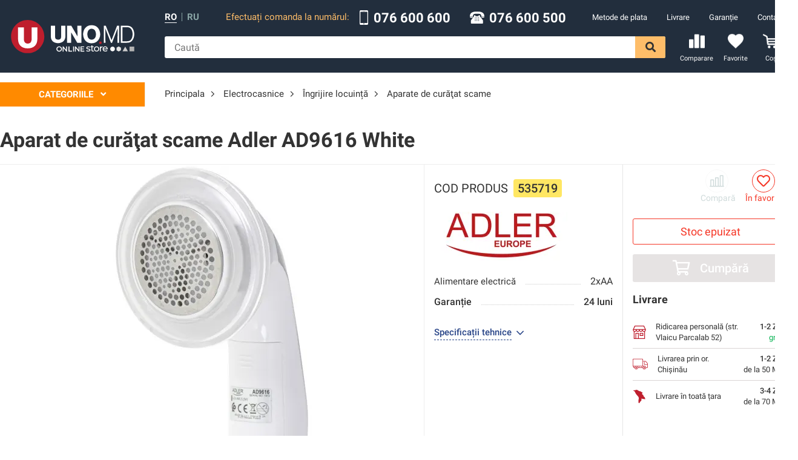

--- FILE ---
content_type: text/html; charset=utf-8
request_url: https://uno.md/product/535719-aparat-de-curatat-scame-adler-ad9616-white
body_size: 25447
content:
<!doctype html>
<html data-n-head-ssr lang="ro" data-n-head="%7B%22lang%22:%7B%22ssr%22:%22ro%22%7D%7D">
  <head >
    <title>Aparat de curăţat scame Adler AD9616 White - cumpăra în Chișinău, Moldova - UNO.md</title>
<meta data-n-head="ssr" charset="utf-8">
<meta data-n-head="ssr" name="viewport" content="width=device-width, initial-scale=1.0, maximum-scale=1.0, user-scalable=0">
<meta data-n-head="ssr" data-hid="theme-color" property="theme-color" content="#222e3d">
<meta data-n-head="ssr" name="facebook-domain-verification" content="zhyxboxj1p3dzmq5yqx7jiftb4qtgg">
<meta data-n-head="ssr" data-hid="description" name="description" content="Aparat de curăţat scame Adler AD9616 White – cumpara acum la UNO.md ☎ 076 600-600, 076 600-500 Ridicarea gratuita ➢ Livrare rapida ✈ Pret avantajos">
<meta data-n-head="ssr" data-hid="og:description" property="og:description" content="Aparat de curăţat scame Adler AD9616 White – cumpara acum la UNO.md ☎ 076 600-600, 076 600-500 Ridicarea gratuita ➢ Livrare rapida ✈ Pret avantajos">
<meta data-n-head="ssr" data-hid="og:locale" name="og:locale" content="ro_RO">
<meta data-n-head="ssr" data-hid="og:locale:alternate" name="og:locale:alternate" content="ru_RU">
<meta data-n-head="ssr" data-hid="og:type" name="og:type" content="product.item">
<meta data-n-head="ssr" data-hid="og:site_name" name="og:site_name" content="▷ UNO.md">
<meta data-n-head="ssr" data-hid="og:image" property="og:image" content="https://cdn.uno.md/storage/images/Product/535719/info/image-30.webp?v=1700414841">
<meta data-n-head="ssr" data-hid="og:image:secure_url" name="og:image:secure_url" content="https://cdn.uno.md/storage/images/Product/535719/info/image-30.webp?v=1700414841">
<meta data-n-head="ssr" data-hid="og:image:type" name="og:image:type" content="image/jpg">
<meta data-n-head="ssr" data-hid="og:image:width" name="og:image:width" content="100">
<meta data-n-head="ssr" data-hid="og:image:height" name="og:image:height" content="100">
<meta data-n-head="ssr" data-hid="twitter:image" property="twitter:image" content="https://cdn.uno.md/storage/images/Product/535719/info/image-30.webp?v=1700414841">
<meta data-n-head="ssr" data-hid="product:availability" property="product:availability" content="OutOfStock">
<meta data-n-head="ssr" data-hid="og:url" property="og:url" content="https://uno.md/product/535719-aparat-de-curatat-scame-adler-ad9616-white">
<meta data-n-head="ssr" data-hid="twitter:title" property="twitter:title" content="Aparat de curăţat scame Adler AD9616 White">
<meta data-n-head="ssr" data-hid="og:title" property="og:title" content="Aparat de curăţat scame Adler AD9616 White">
<meta data-n-head="ssr" data-hid="twitter:site" property="twitter:site" content="@UNO.md">
<meta data-n-head="ssr" data-hid="twitter:label1" property="twitter:label1" content="Price">
<link data-n-head="ssr" rel="stylesheet" href="/FontAwesome/css/all.min.css">
<link data-n-head="ssr" rel="stylesheet" href="https://cdn.jsdelivr.net/npm/froala-editor@2.9.3/css/froala_style.min.css">
<link data-n-head="ssr" rel="stylesheet" href="https://cdnjs.cloudflare.com/ajax/libs/OwlCarousel2/2.3.4/assets/owl.carousel.min.css">
<link data-n-head="ssr" rel="stylesheet" href="https://cdn.jsdelivr.net/gh/fancyapps/fancybox@3.5.7/dist/jquery.fancybox.min.css">
<link data-n-head="ssr" rel="icon" type="image/png" href="/img/favicon.png">
<link data-n-head="ssr" rel="canonical" href="https://uno.md/product/535719-aparat-de-curatat-scame-adler-ad9616-white">
<link data-n-head="ssr" data-hid="alternate-ru" rel="alternate" hreflang="ru" href="https://uno.md/ru/product/535719-mashinka-dlya-udaleniya-katyshkov-adler-ad9616-white">
<link data-n-head="ssr" data-hid="alternate-ro" rel="alternate" hreflang="ro" href="https://uno.md/product/535719-aparat-de-curatat-scame-adler-ad9616-white">
<link data-n-head="ssr" data-hid="alternate-default" rel="alternate" hreflang="x-default" href="https://uno.md/product/535719-aparat-de-curatat-scame-adler-ad9616-white">
<script data-n-head="ssr" src="//code.jquery.com/jquery-3.2.1.min.js"></script>
<script data-n-head="ssr" src="https://cdnjs.cloudflare.com/ajax/libs/OwlCarousel2/2.3.4/owl.carousel.min.js"></script>
<script data-n-head="ssr" async src="https://cdn.jsdelivr.net/gh/fancyapps/fancybox@3.5.7/dist/jquery.fancybox.min.js"></script>
<script data-n-head="ssr" src="//www.googletagmanager.com/gtm.js?id=GTM-P8ZJQ8Q5&amp;l=dataLayer" async></script>
<link rel="preload" href="/_nuxt/runtime.js" as="script"><link rel="preload" href="/_nuxt/commons/app.js" as="script"><link rel="preload" href="/_nuxt/vendors/app.js" as="script"><link rel="preload" href="/_nuxt/app.css" as="style"><link rel="preload" href="/_nuxt/app.js" as="script"><link rel="preload" href="/_nuxt/3.css" as="style"><link rel="preload" href="/_nuxt/3.js" as="script"><link rel="stylesheet" href="/_nuxt/app.css"><link rel="stylesheet" href="/_nuxt/3.css">
  </head>
  <body >
    <div data-server-rendered="true" id="__nuxt"><!----><!----><div id="__layout"><div id="app" class="is-desktop"><!----> <header class="header"><div class="container-wide"><div class="header__margin"><a href="/" class="logo nuxt-link-active"><img src="/img/logo-white.svg" alt="Uno" width="208" height="58" class="logo__img"></a></div> <div class="header__components"><div class="header__component"><div class="languages"><a class="languages__language languages__language--active">ro</a> <div class="languages__separator"></div> <a href="/ru/product/535719-mashinka-dlya-udaleniya-katyshkov-adler-ad9616-white" class="languages__language">ru</a></div> <div class="header__contacts"><div class="header__contacts__text">
        Efectuați comanda la numărul:
    </div> <div class="header__contacts__block"><img src="[data-uri]" alt="Phone" width="16" height="24" class="header__contacts__icon"> <a href="tel:076 600 600" class="header__contacts__block__text">076 600 600</a></div> <div class="header__contacts__block"><img src="/_nuxt/client/assets/img/icons/old-typical-phone.svg" alt="Phone" width="24" height="24" class="header__contacts__icon"> <a href="tel:076 600 500" class="header__contacts__block__text">076 600 500</a></div></div> <nav class="menu"><ul role="navigation" class="menu__list"><li class="menu__item"><a href="/support/metode-de-plata" itemprop="url" class="menu__link">
                Metode de plata
            </a></li><li class="menu__item"><a href="/support/livrare" itemprop="url" class="menu__link">
                Livrare
            </a></li><li class="menu__item"><a href="/support/garantie" itemprop="url" class="menu__link">
                Garanție
            </a></li><li class="menu__item"><a href="/contacts" itemprop="url" class="menu__link">
                Contacte
            </a></li></ul></nav></div> <div class="header__component"><form class="search"><input placeholder="Caută" value="" class="search__input"> <div class="search__results" style="display:none;"> <!----> <!----></div> <i aria-hidden="true" class="far fa-spinner-third fa-spin search__spinner" style="display:none;"></i> <button type="submit" class="search__button"><i class="fas fa-search"></i></button></form> <div class="header__links"><a href="/compare" class="header__link"><div class="header__link__count" style="display:none;">0</div> <i class="icon icon--compare-header header__link__icon"></i> <span class="header__link__title">
                Comparare
            </span></a> <a href="/wishlist" class="header__link"><div class="header__link__count" style="display:none;">0</div> <i class="icon icon--wishlist-header header__link__icon"></i> <span class="header__link__title">
                Favorite
            </span></a> <div class="header__link header__cart"><div class="header__link__count" style="display:none;">0</div> <i class="icon icon--cart-header header__link__icon"></i> <span class="header__link__title">
                Coș
            </span></div></div></div></div></div></header> <div id="content"><div class="product-info__layout page--product"><div class="layout container-wide"><div class="layout__sidebar"><div class="categories"><div class="categories__overlay" style="display:none;"></div> <div class="categories__popup"><div class="categories__header">
            Categoriile
            <i class="categories__header__icon fas fa-angle-down"></i></div> <div class="categories__popup__content" style="display:none;"><nav class="categories__popup__main"><ul></ul></nav></div></div></div></div> <div class="layout__content"><div itemscope="itemscope" itemtype="http://schema.org/BreadcrumbList" class="breadcrumbs"><div><!----> <a href="/" class="breadcrumbs__item link"><span>Principala</span></a> <!----></div> <!----><!----> <div itemprop="itemListElement" itemscope="itemscope" itemtype="http://schema.org/ListItem"><i class="fal fa-angle-right breadcrumbs__separator"></i> <a href="/electrocasnice" itemprop="item" class="breadcrumbs__item link"><span itemprop="name">Electrocasnice</span></a> <meta itemprop="position" content="1"> <!----></div><!----> <div itemprop="itemListElement" itemscope="itemscope" itemtype="http://schema.org/ListItem"><i class="fal fa-angle-right breadcrumbs__separator"></i> <a href="/ingrijire-locuinta" itemprop="item" class="breadcrumbs__item link"><span itemprop="name">Îngrijire locuință</span></a> <meta itemprop="position" content="2"> <!----></div><!----> <div itemprop="itemListElement" itemscope="itemscope" itemtype="http://schema.org/ListItem"><i class="fal fa-angle-right breadcrumbs__separator"></i> <a href="/aparate-de-curatat-scame" itemprop="item" class="breadcrumbs__item link"><span itemprop="name">Aparate de curăţat scame</span></a> <meta itemprop="position" content="3"> <!----></div></div></div> <section class="layout__full"><div itemscope="itemscope" itemtype="http://schema.org/Product" class="product-info"><meta itemprop="category" content="Aparate de curăţat scame"> <meta itemprop="url" content="https://uno.md/product/535719-aparat-de-curatat-scame-adler-ad9616-white"> <meta itemprop="productID" content="535719"> <meta itemprop="identifier" content="535719"> <meta itemprop="gtin8" content="535719"> <meta itemprop="sku" content="535719"> <div class="product-info__header"><h1 itemprop="name" class="product-info__title">Aparat de curăţat scame Adler AD9616 White</h1> <!----></div> <div class="product-info__left-box"><div class="product-info__left-box__main"><div class="product-info__main"><div class="product__labels product-info__labels"><!----> <!----> <!----> <!----></div> <div class="product-info__images"><meta itemprop="image" content="https://cdn.uno.md/storage/images/Product/535719/info/image-30.webp?v=1700414841"> <div class="product-info__image"><a href="https://cdn.uno.md/storage/images/Product/535719/original/image-30.webp?v=1700414841"><img src="https://cdn.uno.md/storage/images/Product/535719/info/image-30.webp?v=1700414841" alt="Aparat de curăţat scame Adler AD9616 White" class="product-info__image__img"></a></div> <div class="product-info__thumbnails"><a data-fancybox="gallery" href="https://cdn.uno.md/storage/images/Product/535719/original/image-30.webp?v=1700414841" class="product-info__thumbnail__active"><img width="46" height="46" alt="Aparat de curăţat scame Adler AD9616 White" src="https://cdn.uno.md/storage/images/Product/535719/thumbnail/image-30.webp?v=1700414841" class="product-info__thumbnail product-info__thumbnail--active"></a><a data-fancybox="gallery" href="https://cdn.uno.md/storage/images/Product/535719/original/image-31.webp?v=1700414841"><img width="46" height="46" alt="Aparat de curăţat scame Adler AD9616 White" src="https://cdn.uno.md/storage/images/Product/535719/thumbnail/image-31.webp?v=1700414841" class="product-info__thumbnail"></a><a data-fancybox="gallery" href="https://cdn.uno.md/storage/images/Product/535719/original/image-32.webp?v=1700414842"><img width="46" height="46" alt="Aparat de curăţat scame Adler AD9616 White" src="https://cdn.uno.md/storage/images/Product/535719/thumbnail/image-32.webp?v=1700414842" class="product-info__thumbnail"></a></div></div></div> <div itemprop="description" class="product-info__params-box"><!----> <!----> <div id="params" class="product-info__params"><!----> <div class="product-info__code">
            cod produs
            <span>535719</span></div> <img width="220" height="80" src="https://cdn.uno.md/storage/images/Brand/1502/catalog/adler.webp?v=1686050703" alt="Adler" class="product-info__params__logo"> <div class="params"><div class="param"><div class="param__title">Alimentare electrică</div> <div class="param__fill"></div> <div class="param__value">
                            2xAA
                        </div></div> <!----> <div class="param param--bold"><div class="param__title">Garanție</div> <div class="param__fill"></div> <div class="param__value">24 luni</div></div></div> <!----> <div class="param__show-all"><span class="link-dashed">Specificații tehnice</span> <i class="fal fa-angle-down param__show-all__icon"></i></div></div></div></div> <div class="product-info__tabs-content"><div class="product-info__tabs tabs"><div class="tab tab--active">Caracteristici</div><!----><!----></div> <!----> <!----> <div><!----> <div class="product-info__tables"><div class="product-info__tables__group"><div class="table-params__row--title">Caracteristici de bază</div> <table class="table-params"><tbody><tr class="table-params__row"><td class="table-params__cell">Producător</td> <td class="table-params__cell">
                            Adler
                        </td></tr><tr class="table-params__row"><td class="table-params__cell">Model</td> <td class="table-params__cell">
                            AD9616
                        </td></tr><tr class="table-params__row"><td class="table-params__cell">Culoare</td> <td class="table-params__cell">
                            White
                        </td></tr><tr class="table-params__row"><td class="table-params__cell">Alimentare electrică</td> <td class="table-params__cell">
                            2xAA
                        </td></tr></tbody></table></div></div></div> <!----> <!----> <div class="product-info__notice"><img src="/img/warning.svg" width="24" height="24" alt> <div><p><strong>Imaginile si&nbsp;</strong><strong>caracteristicile&nbsp;</strong>produselor au caracter informativ și pot să difere de cele reale. La procurare, vă recomandăm să verificați cu un consultant prezența funcțiilor și specificațiilor dorite.&nbsp;</p></div></div></div></div> <!----> <!----> <!----> <!----> <!----> <!----> <!----> <div class="product-info__right-box"><div class="product-info__actions"><div itemprop="offers" itemscope="itemscope" itemtype="http://schema.org/Offer" class="product-actions"><meta itemprop="category" content="Aparate de curăţat scame"> <meta itemprop="url" content="https://uno.md/product/535719-aparat-de-curatat-scame-adler-ad9616-white"> <meta itemprop="warranty" content="24 luni"> <link itemprop="availability" href="http://schema.org/OutOfStock"> <link itemprop="price" content="0"> <link itemprop="priceCurrency" content="MDL"> <div class="product-actions__price-block"><div class="product-actions__head"><div class="product-info__list-actions"><div title="În comparație" class="product-info__list-action product-info__list-action--compare link disabled"><i class="icon icon--compare"></i><span>Compară</span></div> <!----> <div title="În favorite" class="product-info__list-action product-info__list-action--wishlist link"><i class="far fa-heart"></i><span>În favorite</span></div> <!----></div></div> <div class="product-actions__in-stock">Stoc epuizat</div> <!----> <div class="product-actions__card"><img src="/img/card.png" width="60" alt> <div>Cu Liber Card achita in 3 rate cu 0%</div></div></div> <div class="product-actions__buttons"><!----> <div class="product__to-cart button button--success button--icon-left button--disabled"><i class="far fa-shopping-cart"></i>Cumpără
            </div> <!----> <!----></div> <div class="product-actions__services"><div class="product-info__services"><!----> <div class="product-info__label">Livrare</div> <div class="product-info__services__list" style="display:;"><table cellspacing="0" cellpadding="0" border="0"><tbody><tr class="product-info__service"><td class="product-info__service__icon"><img src="/img/delivery/1.svg" alt="Ridicarea personală (str. Vlaicu Parcalab 52)" width="22" height="22"></td> <td class="product-info__service__title">Ridicarea personală (str. Vlaicu Parcalab 52)</td> <td class="product-info__service__value">gratis</td> <td class="product-info__service__date">
                        1-2 zile
                        <div class="product-info__service__value--inline product-info__service__value--free">gratis</div></td></tr><tr class="product-info__service"><td class="product-info__service__icon"><img src="/img/delivery/2.svg" alt="Livrarea prin or. Chișinău" width="25" height="25"></td> <td class="product-info__service__title">Livrarea prin or. Chișinău</td> <td class="product-info__service__value">de la 50 MDL</td> <td class="product-info__service__date">
                        1-2 zile
                        <div class="product-info__service__value--inline">de la 50 MDL</div></td></tr><tr class="product-info__service"><td class="product-info__service__icon"><img src="/img/delivery/4.svg" alt="Livrare în toată țara" width="22" height="22"></td> <td class="product-info__service__title">Livrare în toată țara</td> <td class="product-info__service__value">de la 70 MDL</td> <td class="product-info__service__date">
                        3-4 zile
                        <div class="product-info__service__value--inline">de la 70 MDL</div></td></tr></tbody></table></div></div></div></div></div></div></div></section> <!----> <!----></div></div></div> <div class="footer"><div class="footer__up" style="display:none;"><i class="fas fa-chevron-up footer__up__icon"></i></div> <div class="footer__middle"><div class="footer__navigation"><div class="footer__navigation__container container"><div class="footer__navigation__column"><a href="/" class="logo nuxt-link-active"><img src="/img/logo-simple-white.svg" alt="Uno" width="208" height="58" class="logo__img"></a> <a href="tel:076 600 500" class="footer__call button"><img src="/_nuxt/client/assets/img/icons/call-white.svg" alt="Phone" width="24" height="24" class="footer__call__icon">Apel
            </a> <ul class="footer__underlogo"><li class="footer__navigation__item footer__navigation__item--with-icon"><div class="footer__navigation__item__icon"><img src="[data-uri]" alt="Phone" width="17" height="17" class="header__contacts__icon"></div> <div class="footer__navigation__item__block"><a href="tel:076 600 600" class="footer__navigation__link">076 600 600</a><br></div></li> <li class="footer__navigation__item footer__navigation__item--with-icon"><div class="footer__navigation__item__icon"><img src="/_nuxt/client/assets/img/icons/old-typical-phone.svg" alt="Phone" width="17" height="17" class="header__contacts__icon"></div> <div class="footer__navigation__item__block"><a href="tel:076 600 500" class="footer__navigation__link">076 600 500</a><br></div></li> <li class="footer__navigation__item footer__navigation__item--with-icon"><div class="footer__navigation__item__icon"><i class="far fa-envelope"></i></div> <div class="footer__navigation__item__block"><a href="mailto:info@uno.md" class="footer__navigation__link">info@uno.md</a><br></div></li></ul> <div class="footer__socials socials"><a href="tg://resolve?domain=+37369878878" target="_blank" class="social"><img src="/_nuxt/client/assets/img/icons/viber.svg" width="20" height="20" alt="Viber"></a> <a href="https://www.facebook.com/uno.moldova/" target="_blank" class="social"><img src="[data-uri]" width="20" height="20" alt="Facebook"></a> <a href="https://www.instagram.com/uno.md/" target="_blank" class="social"><img src="/_nuxt/client/assets/img/icons/instagram.svg" width="20" height="20" alt="Instagram"></a></div></div> <div role="navigation" class="footer__navigation__column"><a href="/" class="footer__navigation__title nuxt-link-active">Suport Clienti</a> <ul><li class="footer__navigation__item"><a href="/support/metode-de-plata" itemprop="url" class="footer__navigation__link initial">
                        Metode de plata
                    </a></li><li class="footer__navigation__item"><a href="/support/livrare" itemprop="url" class="footer__navigation__link initial">
                        Livrare
                    </a></li><li class="footer__navigation__item"><a href="/support/garantie" itemprop="url" class="footer__navigation__link initial">
                        Garanție
                    </a></li><li class="footer__navigation__item"><a href="/support/cum-cumpar-la-unomd" itemprop="url" class="footer__navigation__link initial">
                        Cum cumpar la UNO.md?
                    </a></li><li class="footer__navigation__item"><a href="/support/cum-sa-plasati-o-comanda-cu-achitarea-in-trei-rate-la-0-cu-virtula" itemprop="url" class="footer__navigation__link initial">
                        Cum de procurat în rate cu 0% dobandă
                    </a></li><li class="footer__navigation__item"><a href="/support/protectia-consumatorilor" itemprop="url" class="footer__navigation__link initial">
                        Protecţia Consumatorilor
                    </a></li></ul></div><div role="navigation" class="footer__navigation__column"><a href="/" class="footer__navigation__title nuxt-link-active">Informatia despre companie</a> <ul><li class="footer__navigation__item"><a href="/support/despre-noi" itemprop="url" class="footer__navigation__link initial">
                        Despre noi
                    </a></li><li class="footer__navigation__item"><a href="/support/posturi-vacante" itemprop="url" class="footer__navigation__link initial">
                        Posturi vacante
                    </a></li><li class="footer__navigation__item"><a href="/support/politica-de-utilizare-cookie-uri" itemprop="url" class="footer__navigation__link initial">
                        Politica de utilizare Cookie-uri
                    </a></li><li class="footer__navigation__item"><a href="/support/conditiile-de-confidentialitate" itemprop="url" class="footer__navigation__link initial">
                        Conditiile de Confidentialitate
                    </a></li><li class="footer__navigation__item"><a href="/contacts" itemprop="url" class="footer__navigation__link initial">
                        Contacte
                    </a></li></ul></div> <div class="footer__navigation__column"><div class="footer__navigation__title">Punct de ridicare</div> <ul><li class="footer__navigation__item footer__navigation__item--with-icon"><div class="footer__navigation__item__icon"><i class="fas fa-map-marker-alt"></i></div> <div class="footer__navigation__item__block"><span class="footer__navigation__link">str. Vlaicu Pârcălab 52, Chisinau, Moldova</span><br></div></li> <li class="footer__navigation__item footer__navigation__item--with-icon"><div class="footer__navigation__item__icon"><i class="fas fa-mobile-alt"></i></div> <div class="footer__navigation__item__block"><a href="tel:076 600 600" class="footer__navigation__link">076 600 600</a><br> <a href="tel:076 600 500" class="footer__navigation__link">076 600 500</a><br></div></li> <li class="footer__navigation__item footer__navigation__item--with-icon footer__navigation__item--schedule"><div class="footer__navigation__item__icon"><i class="far fa-calendar-alt"></i></div> <div class="footer__navigation__item__block"><table class="footer__navigation__link"><tbody><tr><td class="footer__navigation__table__title">Ln-Vi:</td> <td>9:00 - 18:00</td></tr> <tr><td class="footer__navigation__table__title">Sm:</td> <td>10:00 - 15:00</td></tr> <tr><td class="footer__navigation__table__title">Dm:</td> <td>zi de odihnă</td></tr></tbody></table></div></li></ul></div></div></div></div> <div class="copyrights"><div class="container"><span>© 2019-2024, Furnizor Prim S.R.L. Toate drepturile rezervate.</span> <div class="footer__payments" data-v-4127d7c4><img src="/_nuxt/client/assets/img/icons/visa.svg" height="38" alt="Visa" class="payment-image" data-v-4127d7c4> <img src="/_nuxt/client/assets/img/icons/mastercard.svg" height="38" alt="Mastercard" class="payment-image" data-v-4127d7c4> <img src="/_nuxt/client/assets/img/icons/maestro.svg" height="38" alt="Maestro" class="payment-image" data-v-4127d7c4></div></div></div></div> <div><div class="side-popup-mask" style="display:none;"></div> <div class="popup-mask" style="display:none;"></div> <!----> <!----></div></div></div></div><script>window.__NUXT__=(function(a,b,c,d,e,f,g,h,i,j,k,l,m,n,o,p,q,r,s,t,u,v,w,x,y,z,A,B,C,D,E,F,G,H,I,J,K,L,M,N,O,P,Q,R,S,T,U,V,W,X,Y,Z,_,$,aa,ab,ac,ad,ae,af,ag,ah,ai,aj,ak,al,am,an,ao,ap,aq,ar,as,at,au,av,aw,ax,ay,az,aA){I.id=g;I.category_id=n;I.toybox_category=b;I.brand_id=1502;I.article=a;I.code=b;I.price=c;I.old_price=160;I.acting_price=b;I.fix_price=d;I.discount=100;I.video=b;I.rating=c;I.ratingCount=c;I.parser_title=b;I.price_rate=c;I.warranty="24 luni";I.tn_group_id=b;I.in_stock=d;I.promotion=b;I.refurbished=d;I.composite_price=c;I.installation=b;I.assortment=c;I.probe=c;I.not_share=c;I.monitor_price=d;I.verified=d;I.fixed_title=d;I.views=899;I.popularity=c;I.status=d;I.state=e;I.position=480808;I.price_updated_at="2025-12-24 13:09:12";I.created_at="2023-10-09 09:50:03";I.updated_at="2026-01-14 00:08:42";I.titles_updated=c;I.preorder=c;I.statistics_hide=d;I.title=w;I.slug=J;I.min_description=b;I.description=b;I.category={id:n,title:K};I.translations=[{id:1025225,product_id:g,locale:i,title:w,slug:J,min_description:b,description:b},{id:1025224,product_id:g,locale:j,title:"Машинка для удаления катышков Adler AD9616 White",slug:L,min_description:b,description:b}];I.products=[];I.kits=[];I.slug_alternative=L;I.link="https:\u002F\u002Funo.md\u002Fproduct\u002F535719-aparat-de-curatat-scame-adler-ad9616-white";I.full_title=w;I.price_other=c;I.deliveries=[{id:e,title:o,title_short:o,title_shortest:M,price:c,minPrice:d,date:x,date_short:y,dateFormatted:z,icon:"\u002Fimg\u002Fdelivery\u002F1.svg",withoutAddress:f,city:f},{id:A,title:"Livrarea prin or. Chișinău",title_short:"Prin curier (or. Chișinău)",title_shortest:B,price:50,minPrice:f,date:x,date_short:y,dateFormatted:z,icon:"\u002Fimg\u002Fdelivery\u002F2.svg",withoutAddress:d,city:f},{id:C,title:"Livrare în toată țara",title_short:N,title_shortest:B,price:70,minPrice:f,date:x,date_short:O,dateFormatted:z,icon:"\u002Fimg\u002Fdelivery\u002F4.svg",withoutAddress:d,city:d}];I.isToy=d;I.under_order=d;I.image=P;I.images=[{thumbnail:"https:\u002F\u002Fcdn.uno.md\u002Fstorage\u002Fimages\u002FProduct\u002F535719\u002Fthumbnail\u002Fimage-30.webp?v=1700414841",info:P,original:"https:\u002F\u002Fcdn.uno.md\u002Fstorage\u002Fimages\u002FProduct\u002F535719\u002Foriginal\u002Fimage-30.webp?v=1700414841"},{thumbnail:"https:\u002F\u002Fcdn.uno.md\u002Fstorage\u002Fimages\u002FProduct\u002F535719\u002Fthumbnail\u002Fimage-31.webp?v=1700414841",info:"https:\u002F\u002Fcdn.uno.md\u002Fstorage\u002Fimages\u002FProduct\u002F535719\u002Finfo\u002Fimage-31.webp?v=1700414841",original:"https:\u002F\u002Fcdn.uno.md\u002Fstorage\u002Fimages\u002FProduct\u002F535719\u002Foriginal\u002Fimage-31.webp?v=1700414841"},{thumbnail:"https:\u002F\u002Fcdn.uno.md\u002Fstorage\u002Fimages\u002FProduct\u002F535719\u002Fthumbnail\u002Fimage-32.webp?v=1700414842",info:"https:\u002F\u002Fcdn.uno.md\u002Fstorage\u002Fimages\u002FProduct\u002F535719\u002Finfo\u002Fimage-32.webp?v=1700414842",original:"https:\u002F\u002Fcdn.uno.md\u002Fstorage\u002Fimages\u002FProduct\u002F535719\u002Foriginal\u002Fimage-32.webp?v=1700414842"}];I.params=[{title:Q,params:[{id:p,object_id:D,model:k,slug:"proizvoditel",type:l,main:d,paramgroup:c,compare:c,translatable:c,fixed:c,status:e,position:c,created_at:"2019-07-04 08:17:10",updated_at:"2025-03-20 13:50:29",title:R,unit:b,translations:[{id:6370,param_id:p,locale:i,title:R,unit:b},{id:6369,param_id:p,locale:j,title:"Производитель",unit:b}],values:[{id:2489037,param_id:p,object_id:g,model:m,value:S,value_ro:b,created_at:T,updated_at:T}]},{id:q,object_id:D,model:k,slug:"model",type:l,main:d,paramgroup:c,compare:e,translatable:c,fixed:c,status:e,position:A,created_at:"2019-07-04 08:17:21",updated_at:"2025-07-01 16:54:55",title:U,unit:b,translations:[{id:6372,param_id:q,locale:i,title:U,unit:b},{id:6371,param_id:q,locale:j,title:"Модель",unit:b}],values:[{id:2443383,param_id:q,object_id:g,model:m,value:"AD9616",value_ro:b,created_at:"2023-10-12 09:55:52",updated_at:"2023-11-10 10:48:49"}]},{id:r,object_id:D,model:k,slug:"cvet",type:l,main:d,paramgroup:c,compare:c,translatable:c,fixed:c,status:e,position:C,created_at:"2019-07-04 08:17:34",updated_at:"2020-04-02 10:03:05",title:V,unit:b,translations:[{id:6374,param_id:r,locale:i,title:V,unit:b},{id:6373,param_id:r,locale:j,title:"Цвет",unit:b}],values:[{id:2489038,param_id:r,object_id:g,model:m,value:"White",value_ro:b,created_at:W,updated_at:W}]},{id:h,object_id:n,model:k,slug:X,type:l,main:f,paramgroup:c,compare:c,translatable:e,fixed:c,status:e,position:e,created_at:Y,updated_at:Z,title:s,unit:b,translations:[{id:_,param_id:h,locale:i,title:s,unit:b},{id:$,param_id:h,locale:j,title:aa,unit:b}],values:[{id:ab,param_id:h,object_id:g,model:m,value:ac,value_ro:b,created_at:t,updated_at:t}]}]}];I.mainParams=[{id:h,object_id:n,model:k,slug:X,type:l,main:f,paramgroup:c,compare:c,translatable:e,fixed:c,status:e,position:e,created_at:Y,updated_at:Z,title:s,unit:b,translations:[{id:_,param_id:h,locale:i,title:s,unit:b},{id:$,param_id:h,locale:j,title:aa,unit:b}],values:[{id:ab,param_id:h,object_id:g,model:m,value:ac,value_ro:b,created_at:t,updated_at:t}]}];I.metadata=b;I.brand={title:S,country:b,image:"https:\u002F\u002Fcdn.uno.md\u002Fstorage\u002Fimages\u002FBrand\u002F1502\u002Fcatalog\u002Fadler.webp?v=1686050703"};I.inCredit=d;I.isFurniture=d;I.iute=d;I.usd_price=c;return {layout:"default",data:[{}],fetch:{},error:b,state:{counter:c,activeModel:{model:I},banners:{slider:[],top:[],floating:[]},cart:{products:[],wishlist:[],loaded:d},catalog:{categories:{selected:b,tree:[],children:[]},filters:[],links:[],linkPage:{},products:[],pagination:{},breadcrumbs:[],withActiveFilters:d,promotion:[],loading:f},categories:{all:[],main:[]},compare:{productsGroups:[],productsIds:[],loaded:d},config:{items:{contacts:{phone:"076 600 500",phone2:"076 600 600",phone_global:["37369878878","37322878878"],phone_999:["37322011078"],phone_999_styled:"022 011-078",email:"info@uno.md",address:"str. A. Pușkin 3, of. 1",address_full:"Chisinau, str. A. Pușkin 3, of. 1",worktime:"09:00 - 18:00"}}},credit:{products:[],creditInfo:{months:E,prepayment:c,creditorId:b,name:a,phone:a,files:[]},months:[{count:ad,active:d},{count:E,active:f},{count:ae,active:d}],creditors:[],activeCreditor:b},navigation:{top:[{id:A,title:af,link:ag,icon:"https:\u002F\u002Fcdn.uno.md\u002Fstorage\u002Fimages\u002FNavigation\u002F2\u002Foriginal\u002Finfo.svg?v=1558021442",page_id:b,children:[]},{id:C,title:F,link:ah,icon:"https:\u002F\u002Fcdn.uno.md\u002Fstorage\u002Fimages\u002FNavigation\u002F4\u002Foriginal\u002Fshipped.svg?v=1558021390",page_id:b,children:[]},{id:5,title:G,link:ai,icon:"https:\u002F\u002Fcdn.uno.md\u002Fstorage\u002Fimages\u002FNavigation\u002F5\u002Foriginal\u002Fshield.svg?v=1558021398",page_id:b,children:[]},{id:ad,title:H,link:aj,icon:"https:\u002F\u002Fcdn.uno.md\u002Fstorage\u002Fimages\u002FNavigation\u002F6\u002Foriginal\u002Fcall.svg?v=1558021425",page_id:b,children:[]}],mobile:[],bottom:[{id:8,title:"Suport Clienti",link:u,icon:b,page_id:b,children:[{id:E,title:af,link:ag,icon:{},page_id:b,children:[]},{id:13,title:F,link:ah,icon:{},page_id:b,children:[]},{id:ak,title:G,link:ai,icon:{},page_id:b,children:[]},{id:ae,title:"Cum cumpar la UNO.md?",link:"\u002Fsupport\u002Fcum-cumpar-la-unomd",icon:{},page_id:b,children:[]},{id:34,title:"Cum de procurat în rate cu 0% dobandă",link:"\u002Fsupport\u002Fcum-sa-plasati-o-comanda-cu-achitarea-in-trei-rate-la-0-cu-virtula",icon:{},page_id:al,children:[]},{id:33,title:"Protecţia Consumatorilor",link:"\u002Fsupport\u002Fprotectia-consumatorilor",icon:{},page_id:ak,children:[]}]},{id:10,title:"Informatia despre companie",link:u,icon:b,page_id:b,children:[{id:11,title:"Despre noi",link:"\u002Fsupport\u002Fdespre-noi",icon:{},page_id:b,children:[]},{id:20,title:"Posturi vacante",link:"\u002Fsupport\u002Fposturi-vacante",icon:{},page_id:b,children:[]},{id:21,title:"Politica de utilizare Cookie-uri",link:"\u002Fsupport\u002Fpolitica-de-utilizare-cookie-uri",icon:{},page_id:b,children:[]},{id:23,title:"Conditiile de Confidentialitate",link:"\u002Fsupport\u002Fconditiile-de-confidentialitate",icon:{},page_id:b,children:[]},{id:al,title:H,link:aj,icon:{},page_id:b,children:[]}]}],textpage:[]},order:{deliveries:[],paymentMethods:[],locations:[],info:b,operator:d},page:{info:b,breadcrumbs:[]},popup:{active:b,component:b,payload:b,options:{}},products:{info:I,breadcrumbs:[{title:am,href:u},{title:"Electrocasnice",href:"\u002Felectrocasnice"},{title:"Îngrijire locuință",href:"\u002Fingrijire-locuinta"},{title:K,href:"\u002Faparate-de-curatat-scame"}],new:[],viewed:b,similar:b,dailyOffer:[]},profile:{addresses:[],orders:[]},promotion:{info:b,products:[],loading:d},sidePopup:{active:b,component:b,payload:b,options:{}},textblocks:{items:{index_title:{title:"Titlu pe principala",text:"UNO.md – magazin online de calculatoare, componente pc şi electrocasnice în Chişinău, Moldova"},index_description:{title:"Descriere pe principala",text:"\u003Cp\u003EBine ați venit la magazin online UNO.md. Sortimentul de produse din magazinul nostru online prezintă o gamă largă de echipamente casnice și computerizate.\u003C\u002Fp\u003E\u003Cp\u003EDatorită unui catalog convenabil, descrierii detaliate și sortării produselor, cu ușurință puteți selecta marfă potrivită și, dacă aveți nevoie de ajutor, consultanții noștri specializați, vă vor ajuta cu navigare și luarea deciziei corecte.\u003C\u002Fp\u003E\u003Cp\u003EOficiul și depozitul nostru sunt situate în centrul or. Chișinău. Acest lucru ne oferă oportunitatea de a livra rapid comanda dvs la adresa necesară, iar dvs. -să verificați și ridicați comanda la un moment convenabil pentru dvs.\u003C\u002Fp\u003E\u003Cp\u003EDacă doriți să asamblați un computer nou sau doar să actualizați o placă video și memoria RAM, UNO.md este cel mai bun loc pentru a găsi componente pentru PC.\u003C\u002Fp\u003E\u003Cp\u003EBrandurile populare prezentate pe site-ul nostru, cum ar fi ASUS, Acer, HP, Dell, Lenovo și Apple, oferă cele mai noi tehnologii pentru a satisface fiecare solicitare. O gamă exclusivă de procesoare, hard disk-uri, RAM, plăci de bază, plăci video, surse de alimentare, sisteme de răcire și carcase - aici veți găsi opțiunea potrivită pentru orice nevoi și buget.\u003C\u002Fp\u003E\u003Cp\u003EVom livra comanda rapid și la un moment convenabil pentru dvs. în orice oraș din Moldova. Vă invităm să faceți cumpărături, să procurați la UNO.md este plăcut, profitabil și confortabil!\u003C\u002Fp\u003E"},params_notice:{title:"Text sub descriere",text:"\u003Cp\u003E\u003Cstrong\u003EImaginile si&nbsp;\u003C\u002Fstrong\u003E\u003Cstrong\u003Ecaracteristicile&nbsp;\u003C\u002Fstrong\u003Eproduselor au caracter informativ și pot să difere de cele reale. La procurare, vă recomandăm să verificați cu un consultant prezența funcțiilor și specificațiilor dorite.&nbsp;\u003C\u002Fp\u003E"},thanks_text:{title:"Текст благодарности за заказ",text:"La adresa dumneavoastra electronica a fost trimisa o scrisoare cu detaliile comenzii."},warranty:{title:"Гарантия",text:"\u003Cp\u003EService___________________________________________________________________________________________\u003C\u002Fp\u003E\u003Cp\u003E\u003Cbr\u003E\u003C\u002Fp\u003E\u003Cp\u003ETermenul de garanție este indicat pentru fiecare produs în parte în tabelul de mai sus si este stabilit pentru consumatori (în prezentul certificat noțiunea de consumator va fi înțeleasă conform Legii nr. 105 din 13.03.2003 privind protecția consumatorilor).\u003C\u002Fp\u003E\u003Cp\u003EVânzătorul va remedia gratuit deficientele apărute la produs, va înlocui gratuit (doar în cazul consumatorilor) sau va restitui contravaloarea produsului necorespunzător (doar în cazul consumatorilor), deficiențe care nu sunt imputabile cumpărătorului, după cum urmează:\u003C\u002Fp\u003E\u003Col\u003E\u003Cli\u003ELa solicitarea acordării garanției este obligatorie prezentarea:\u003C\u002Fli\u003E\u003C\u002Fol\u003E\u003Cp\u003E&nbsp; &nbsp; &nbsp; &nbsp; &nbsp; a)Prezentului Certificat de Garanție în original si a bonului fiscal sau alt document care justifica achizitionarea produsului;\u003C\u002Fp\u003E\u003Cp\u003E&nbsp; &nbsp; &nbsp; &nbsp; &nbsp; b)Unei prezentări scrise a defectului presupus, act semnat de cumpărător (defectul presupus poate fi indicat si în actul de predare-primire);\u003C\u002Fp\u003E\u003Cp\u003E&nbsp; &nbsp; &nbsp; &nbsp; &nbsp; c)Produsului pentru care se solicita garanția (acesta trebuie prezentat în ambalajul original, cu documentația tehnica ce a fost livrata în momentul vânzării)\u003C\u002Fp\u003E\u003Cp\u003E&nbsp; &nbsp; &nbsp; 2.Acordarea garanției poate fi refuzată dacă nu sunt prezentate toate documentele menționate la punctul 1 din prezentul certificat, sau dacă informațiile conținute în acestea sunt incomplete sau ilizibile.De asemenea se va refuza recepția în vederea asigurării garanției pentru acele produse care nu vor avea etichetele de identificare (serii) sau sigilii de garanție.\u003C\u002Fp\u003E\u003Cp\u003E&nbsp; &nbsp; &nbsp; 3.Pentru păstrarea garanției va rugam sa respectați următoarele instrucțiuni generale:\u003C\u002Fp\u003E\u003Col style=\"list-style-type: lower-alpha;\"\u003E\u003Cli\u003EUrmăriți cu strictețe modul de exploatare\u002Futilizare a produsului înscris în Ghidul de utilizare a produsului;\u003C\u002Fli\u003E\u003Cli\u003ENu deteriorați eticheta cu numărul de serie (fabricație) a produsului sau sigiliul aplicat de vânzător\u002Fproducător (după caz de Service Centrul Autorizat);\u003C\u002Fli\u003E\u003Cli\u003ENu forțați depăsirea parametrilor produselor în scopul îmbunătățirii performanțelor;\u003C\u002Fli\u003E\u003Cli\u003ENu faceți modificări asupra produselor. Pentru computerele personale, orice modificare hardware se face gratuit, dacă subansamblul demontat provine de la compania noastră;\u003C\u002Fli\u003E\u003Cli\u003ERespectați cu strictețe condițiile de manipulare, transportare, depozitare, punere în funcțiune, exploatare, întreținere si reparație prevazute în documentația tehnica precum si a următoarelor condiții tehnice generale de instalare si utilizare: tensiunea sursei de alimentare cu energie electrica 220V±10%, frecventa rețelei 50Hz±1%, obligatoriu prize cu împământenire,mediu lipsit de praf, agenți corozivi si vibrații, conectarea echipamentelor între ele este permisa doar cu acestea deconectate de la sursa de alimentare cu energie electrica.\u003C\u002Fli\u003E\u003C\u002Fol\u003E\u003Cp\u003E&nbsp; &nbsp; &nbsp;4. Aceasta garanție nu acoperă nici unul din cazurile de mai jos:\u003C\u002Fp\u003E\u003Col style=\"list-style-type: lower-alpha;\"\u003E\u003Cli\u003EÎntreținerea periodica si reparația sau înlocuirea de piese ca urmare a uzurii normale;\u003C\u002Fli\u003E\u003Cli\u003EDefectele sunt cauzate de utilizarea produsului într-un mod neconform cu utilizarea personala, casnica;\u003C\u002Fli\u003E\u003Cli\u003EConsumabilele (componentele care se înlocuiesc periodic pe durata de viata a produsului, cum ar fi: baterii, becuri, boroane, cartuse de toner si cerneala, cilindru copiator etc.);\u003C\u002Fli\u003E\u003Cli\u003ECauza deteriorării produsului este:\u003Cul\u003E\u003Cli\u003Enerespectarea prevederilor Ghidului de utilizare;\u003C\u002Fli\u003E\u003Cli\u003Ereparația sau tentativa de reparație de către alte Service Centre decât cele autorizate;\u003C\u002Fli\u003E\u003Cli\u003Eutilizarea cartuselor de cerneala reumplut sau cartuselor de toner reîncărcate sau altele dacit cele originale;\u003C\u002Fli\u003E\u003Cli\u003Eutilizarea produsului cu accesorii, echipamente periferice si alte produse de tip, stare sau standarde neconforme;\u003C\u002Fli\u003E\u003Cli\u003Eaccidentele mecanice, electrice, electromagnetice, chimice etc.\u003C\u002Fli\u003E\u003Cli\u003Enimerirea în produs a prafului, a nisipului, a altor particule, a insectelor, a animalelor, a lichidelor, a altor obiecte.\u003C\u002Fli\u003E\u003C\u002Ful\u003E\u003C\u002Fli\u003E\u003C\u002Fol\u003E\u003Cp\u003E&nbsp; &nbsp; &nbsp; e.in cazul tabletelor si telefoanelor smartphone: folosirea altor sisteme de operare\u002Fdrivere decât cele originale care însoțesc produsul.\u003C\u002Fp\u003E\u003Cp\u003E&nbsp; &nbsp; 5.Pe lângă condițiile generale menționate mai sus, unele produse trebuie sa îndeplinească următoarele condiții specifice:\u003C\u002Fp\u003E\u003Col style=\"list-style-type: lower-alpha;\"\u003E\u003Cli\u003EGaranția pe care o acordam pachetelor software se refera exclusiv la integritatea programelor puse la dispoziție de producător pe mediul de stocare. Modificările de configurare si utilizarea incorecta a produselor software exonerează vânzătorul de orice răspundere. Orice intervenție software ulterioara cumpărării poate fi făcuta contra cost de către Service Centrul Autorizat (instalări software, devirusați, restaurați de date etc.), în limitele impuse de prevederile legale în vigoare;\u003C\u002Fli\u003E\u003Cli\u003EDatorita procesului de fabricație a monitoarelor TFT\u002FLCD, nu se poate garanta funcționarea tuturor pixelilor a ecranelor TFT\u002FLCD. Pentru monitoare cu mărimea de 15” este admisa existenta a:2 pixeli albi, 2 pixeli negri si 4 sub-pixeli (pixeli colorați). Pentru monitoare cu mărimea de 17”-19” este admisa\u003C\u002Fli\u003E\u003Cli\u003Eexistenta a: 3 pixeli albi, 3 pixeli negri si 7 sub-pixeli (pixeli colorați). Pentru monitoare cu mărimea de 20” si mai mult este admisa existenta a: 4 pixeli albi, 4 pixeli negri si 10 sub-pixeli (pixeli colorați). Producătorul poate stabili alte limite.\u003C\u002Fli\u003E\u003Cli\u003EPentru imprimante\u002Fmultifuncționale este obligatorie folosirea consumabilelor originale (cartuse cerneala si toner, laser, boroane, etc.). Se interzice modificarea cartuÇelor (de exemplu prin reîncărcarea\u002F alimentarea lor , schimbarea\u002Finstalarea de cipuri sau modificarea acestora, instalarea sistemelor de alimentare continua cu cerneala de sublimare CISS).\u003C\u002Fli\u003E\u003Cli\u003EBoxele vor fi livrate în ambalaj original si în set complet chiar dacă defectul se prezintă la una din componentele setului;\u003C\u002Fli\u003E\u003Cli\u003EPlăcile grafice\u002F de captura video\u002F de sunet, modemele si alte componente, vor fi livrate în cutie, însoțite de accesoriile cu care au fost livrate: cabluri, manuale, CD cu drivere etc. Nu trebuie sa prezinte chipset ars\u002Fstrăpuns\u002Fexplodat sau alte piese cu urme de arsuri, sa nu aibă lipsa de piese sau piese schimbate. La cele cu TV-OUT trebuie neapărat sa fie închis si sistemul si televizorul când se face cuplajul către televizor\u002Fsistem;\u003C\u002Fli\u003E\u003Cli\u003EPlăcile de baza vor fi livrate în cutie, însoțite de accesoriile cu care au fost livrate: plăcuta I\u002FO, cabluri, manuale, CD cu drivere etc. De asemenea acestea nu trebuie sa prezinte chipset ars\u002Fstrăpuns\u002Fexplodat sau alte piese cu urme de arsuri, sa nu aibă piese lipsa sau piese schimbate;\u003C\u002Fli\u003E\u003Cli\u003EProcesoarele nu trebuie sa aibă pinii îndoiți, pastila de siliciu sa fie intacta, sa nu prezinte urme de arsuri, sa nu lipsească sau sa fie deteriorați suporterii de cauciuc;\u003C\u002Fli\u003E\u003Cli\u003EUnitățile de Hard Disk sa nu aibă chipsetul sau alte piese arse sau sa prezinte urme de arsuri;\u003C\u002Fli\u003E\u003Cli\u003EUnitățile optice sa nu prezinte bucăți de mediu de scriere spart în interiorul aparatului, sa nu aibă trapa blocata în poziția deschis;\u003C\u002Fli\u003E\u003Cli\u003EPentru bateriile tuturor modelelor de laptopuri si surselor neîntreruptibile (UPS-uri) garanția este de 1 (una) luna.\u003C\u002Fli\u003E\u003Cli\u003EPentru a beneficia de garanție pentru piese\u002F componente procurate separat, în caz de survenire a presupusului caz de garanție acestea trebuie prezentate împreuna cu unitatea în care au fost montate, fără a fi dezasamblate.\u003C\u002Fli\u003E\u003Cli\u003EUrmele de arsuri survin unei alimentari necorespunzătoare a echipamentului, iar datorita acestui lucru nici un producător major nu acorda garanție pentru un produs care a avut de suferit de pe urma subalimentarii sau supraalimentării.\u003C\u002Fli\u003E\u003C\u002Fol\u003E\u003Cp\u003E&nbsp; &nbsp;6.Vânzătorul nu îsi asuma nici o răspundere privind pierderile de informație software, sau de alta informație ce ar putea surveni ca urmare a unor defecțiuni. Prin urmare, insistam asupra necesitații salvării prealabile a tuturor datelor pasibile de a fi pierdute, orice reclamații ulterioare considerându-se a fi nefondate.\u003C\u002Fp\u003E\u003Cp\u003E&nbsp; &nbsp;7. În cazul electrocasnicelor si a tehnicii de calcul, pentru remedierea gratuita a deficientelor apărute la produs (reparație), adresați-vă la Service Centrul Autorizat. Pentru alte categorii de produse adresați-vă producătorului conform certificatului sau de garanție .\u003C\u002Fp\u003E\u003Cp\u003E&nbsp; &nbsp;8.Service Centrul Autorizat efectuata doar remedierea gratuita a deficientelor apărute la produs (reparația) .\u003C\u002Fp\u003E\u003Cp\u003E&nbsp; &nbsp;9. în cazul în care remedierea gratuita a deficientelor apărute la produs este imposibila, Service Centrul Autorizat va elibera un act de casare, cu care Cumpărătorul se va adresa Vânzătorului, ultimul urmând sa înlocuiască gratuit sau sa restituie contravaloarea produsului necorespunzător.\u003C\u002Fp\u003E\u003Cp\u003E&nbsp;10. în cazul în care Service Centrul Autorizat va constata ca produsul prezintă deficiente care sunt imputabile consumatorului, remedierea gratuita a deficientelor apărute la produs nu va fi efectuata, fiind eliberat actul de constatare. în caz de dezacord, consumatorul urmează sa se adreseze cu reclamație direct Vânzătorului.\u003C\u002Fp\u003E\u003Cp\u003E&nbsp;11. La lăsarea produsului în scopul deservirii tehnice planificate, sau în scopul asigurării garanției , va fi întocmit un act de predare\u002Fprimire a produsului, care va fi eliberat cumpărătorului . în baza actului de predare\u002F primire a produsului cumpărătorul va putea sa-si ridice produsul lăsat. Neregulile depistate si\u002Fsau lucrările efectuate vor fi indicate în documentația tehnica fiind certificate prin semnătura specialistului vânzătorului (după caz a Service Centrului Autorizat) si a cumpărătorului. Cumpărătorul va putea asista la verificarea prealabila a produsului .\u003C\u002Fp\u003E\u003Cp\u003E&nbsp;12. Remedierea gratuita a deficientelor apărute la produs , înlocuirea gratuita sau restituirea contravalorii produsului necorespunzător, se va efectua într- un termen de cel mult 14 (patrusprezece) zile lucratoare din data adresării cumpărătorului. In caz cand &nbsp; produsul necesita inlocuirea unei piese care nu este pe stock , remedierea deficientelor poate dura pana la maxim 60 zile (saizeci).&nbsp;\u003C\u002Fp\u003E\u003Cp\u003E&nbsp;13. Dacă vor exista discordante intre condițiile de exploatare\u002Futilizare din prezentul Certificat de Garanție si condițiile înscrise în Ghidul de utilizare a produsului, prioritate vor avea prevederile Ghidului de utilizare.\u003C\u002Fp\u003E\u003Cp\u003E&nbsp;14. Produsele nealimentare de calitate corespunzătoare care conform legislației în vigoare nu pot fi înlocuite cu un produs similar, vor putea fi returnate\u002F schimbate în decurs de 14 zile lucratoare din data procurării, dacă vor fi întrunite cumulativ următoarele condiții:\u003C\u002Fp\u003E\u003Col style=\"list-style-type: lower-alpha;\"\u003E\u003Cli\u003Eprezentarea bonului fiscal sau alt document ce justifica achizitionarea produsului de la vanzator;\u003C\u002Fli\u003E\u003Cli\u003Eprodusul sa nu fie utilizat si sa nu-si piarda calitatile de consum (si sa contina toate etichetele, sigiliile, ambalajul original);\u003C\u002Fli\u003E\u003Cli\u003Edepunerii unei cereri scrise de către cumpărător;\u003C\u002Fli\u003E\u003C\u002Fol\u003E\u003Cp\u003EDacă aveți probleme cu produsele achiziționate de la noi sau pentru informații, nu ezitați sa ne contactați.\u003C\u002Fp\u003E\u003Cp\u003EAcest Certificat de Garanție nu afectează drepturile legale ale cumpărătorului conform legilor în vigoare în Republica Moldova. Cumpărătorul declară că:\u003C\u002Fp\u003E\u003Cul\u003E\u003Cli\u003EAm primit produsul în perfecta stare, în soțit de ghidul de exploatare;\u003C\u002Fli\u003E\u003Cli\u003EAm primit certificatul de garanție eliberat de producător ;\u003C\u002Fli\u003E\u003Cli\u003EAm luat cunostință de condițiile de asigurare\u002Fpierdere a garantiei;\u003C\u002Fli\u003E\u003C\u002Ful\u003E\u003Cp\u003E\u003Cbr\u003E\u003C\u002Fp\u003E\u003Cp\u003E\u003Cbr\u003E\u003C\u002Fp\u003E"},requisites:{title:"Реквизиты",text:"\u003Cp\u003E\u003Cspan style=\"font-size: 12px;\"\u003E\u003Cstrong\u003EFurnizor Prim SRL\u003C\u002Fstrong\u003E\u003C\u002Fspan\u003E\u003C\u002Fp\u003E\u003Cp style='margin:0cm;margin-bottom:.0001pt;font-size:16px;font-family:\"Times New Roman\",serif;border:none;padding:0cm;'\u003E\u003Cstrong\u003E\u003Cspan style=\"font-size: 12px;\"\u003EC\u002FF 1011600023730\u003C\u002Fspan\u003E\u003C\u002Fstrong\u003E\u003C\u002Fp\u003E\u003Cp style='margin:0cm;margin-bottom:.0001pt;font-size:16px;font-family:\"Times New Roman\",serif;border:none;padding:0cm;'\u003E\u003Cstrong\u003E\u003Cspan style=\"font-size: 12px;\"\u003ETVA &nbsp;0208464\u003C\u002Fspan\u003E\u003C\u002Fstrong\u003E\u003C\u002Fp\u003E\u003Cp style='margin:0cm;margin-bottom:.0001pt;font-size:16px;font-family:\"Times New Roman\",serif;border:none;padding:0cm;'\u003E\u003Cstrong\u003E\u003Cspan style=\"font-size: 12px;\"\u003EBC “VICTORIABANK” SA Fil. 17 Chisinau\u003C\u002Fspan\u003E\u003C\u002Fstrong\u003E\u003C\u002Fp\u003E\u003Cp style='margin:0cm;margin-bottom:.0001pt;font-size:16px;font-family:\"Times New Roman\",serif;border:none;padding:0cm;'\u003E\u003Cstrong\u003E\u003Cspan style=\"font-size: 12px;\"\u003EBIC VICBMD2X457\u003C\u002Fspan\u003E\u003C\u002Fstrong\u003E\u003C\u002Fp\u003E\u003Cp style='margin:0cm;margin-bottom:.0001pt;font-size:16px;font-family:\"Times New Roman\",serif;border:none;padding:0cm;'\u003E\u003Cspan style=\"font-size: 12px;\"\u003E\u003Cstrong\u003EIBAN: MD29VI000002224917564MDL\u003C\u002Fstrong\u003E\u003C\u002Fspan\u003E\u003C\u002Fp\u003E\u003Cp\u003E\u003Cbr\u003E\u003C\u002Fp\u003E"},copyrights:{title:"Copyrights",text:"© 2019-2024, Furnizor Prim S.R.L. Toate drepturile rezervate."},address:{title:"Address",text:"str. Vlaicu Pârcălab 52, Chisinau, Moldova"},installation_info:{title:"Установка - информация",text:"Текст"},schedule_weekdays:{title:"Время работы - Будни",text:"9:00 - 18:00"},schedule_saturday:{title:"Время работы - Суббота",text:"10:00 - 15:00"},schedule_sunday:{title:"Время работы - Воскресенье",text:"zi de odihnă"},iutepay_info:{title:"IutePay - информация",text:"\u003Cp\u003E\u003Cimg src=\"\u002Fstorage\u002Fcontents\u002FTextblock\u002F15\u002FwbRfdLHDhvDv6JnH2YGR0XRG8cS8Hh0cgh2LGxlO.png\" style=\"width: 200px;\" class=\"fr-fic fr-dib\"\u003E\u003C\u002Fp\u003E\u003Ch3 style=\"text-align: center;\"\u003EProcurati in 4 rate cu 0%!\u003C\u002Fh3\u003E\u003Cul\u003E\u003Cli\u003EAdaugati produsul in cos\u003C\u002Fli\u003E\u003Cli\u003EAlegeti metoda de achitare IutePay\u003C\u002Fli\u003E\u003Cli\u003EIntroduceti datele dvs si trimiteti cererea\u003C\u002Fli\u003E\u003Cli\u003E\u003Cp\u003EPrima rata se ahcita peste o luna dupa procurarea produsului\u003C\u002Fp\u003E\u003C\u002Fli\u003E\u003C\u002Ful\u003E"}}},translations:{list:{"Главная":am,"Поиск товаров":a,"Статистика за :date":a,"Количество заказов":a,"Количество отменённых заказов":a,"Продано товаров на сумму (самовывоз)":a,"Доставлено товаров на сумму (Uno)":a,"Отправлено по Молдове товаров на сумму (NovaPosta + Mentor)":a,"Заработано с доставок":a,"Сумма продаж":a,"Сумма прибыли":a,"В ожидании":a,"Отмеченный":a,"Активный":a,"Заморожен":a,"Игнорируемый":a,"Пользователи":a,"Информация":a,"Навигация":a,"Продажи":a,"Каталог":a,"Статистика":a,":product – купить сегодня на UNO.md 022 878-878, 069 878-878 бесплатный самовывоз, быстрая доставка, купить в кредит":":product – cumpara acum la UNO.md ☎ 076 600-600, 076 600-500 Ridicarea gratuita, livrare rapida, cumpara in credit","Восстановленный":a,"Заказы":a,"Типы доставок":a,"Заказов в день":a,"Переделать миниатюры":a,"Миниатюры переделаны":a,"Вставить":a,"Отмена":a,"Вы уверены, что хотите вставить описание, параметры, изображения с выбранной модели? Текущие данные сотрутся, а новые добавятся.":a,"Вставить описания из ...":a,"Данные скопированы":a,"Выберите объект из которого скопировать данные":a,"Переделать название":a,"У этой категории нет шаблона названия":a,"Название переделано":a,"Экспорт файла статистики":a,"Категория":"Categoria","Продано, шт":a,"Продажа, лей":a,"Закупка, лей":a,"Прибыль, лей":a,"Маржа %":a,"Ст-сть 1 ед":a,"Всего активно, шт":a,"Обошлось нам, лей":a,"Коэфф. пр.":a,"Ссылка на категорию":a,"Произошла ошибка":a,"Обновить":a,"Данные обновлены":a,"Синхронизировать причины отказа":a,"Причины синхронизированы":a,"Скачать прайс":a,"Не удалось получить файл":a,"Скачать файл":a,"Последний успешно обновлённый":a,"Последний загруженный":a,"С почты":a,"Проиндексировать параметры":a,"Параметры проиндексированы":a,"Обновить наличие комплектов":a,"Задача поставлена в очередь":a,"Скрыть из статистики":a,"Объекты скрыты из статистики":a,"Не отправлять на TB.md":a,"Объекты убраны с отправки на Toybox":a,"Переместить в категорию":a,"Категория не найдена":a,"Товары перенесены":a,"Выйти на других устройствах":a,"Произведён выход из аккаунта на других устройствах":a,"Пароль":a,"Обновить прайс":a,"Файл":a,"Обновить только таблицу поставщиков":a,"Изменить цены и наличие":a,"Отправить IutePay":a,"Заявка отправлена":a,"Создать дубликат":a,"Копия создана":a,"Фиксировать названия":a,"Статус названий изменён":a,"Действие":a,"Блокировать":a,"Разблокировать":a,"Переделать названия":a,"Названия переделаны":a,"Скрыть":a,"Объекты скрыты":a,"Опубликовать":a,"Объекты опубликованы":a,"Показать в статистике":a,"Объекты показаны в статистике":a,"Установить статус":a,"Статус установлен":a,"Статус":a,"Установить бренд":a,"Бренд установлен":a,"Бренд":a,"Переделать цену составных товаров":a,"Цена пересчитана":a,"Посчитать время работы":a,"Работы не было":a,"Время работы":a,"Дата от":a,"Дата до":a,"Пользователь":a,"Наблюдать за ценой":a,"Товары добавлены в монитор цен":a,"Обновить составные цены":a,"Категории брендов":a,"Категория бренда":a,"Название":an,"URL ID":"URL ID","Опубликован":"Publicat","Родитель":"Părinte","Описание":"Descriere","Доступ ко всем пользователям":a,"Монитор активности":a,"Объект":a,"Дата":"Data","Конкуренты":a,"Конкурент":a,"Идентификатор":"Identificator","Ссылка":"Link","Продажи (товары)":a,"Продажа (товары)":a,"По кол-ву":a,"По обороту":a,"По прибыли":a,"По марже %":a,"Меню":"Meniu","Ведёт на страницу":a,"Категории":"Categoriile","Краткое название":"Denumire scurtă","В меню":a,"Facebook + Yandex feed":a,"Мебель":a,"В единственном числе":"Singular","Промежуточная страница":a,"Шаблон названия":a,"Не показывать 3-ий уровень категорий в меню":"Nu afișează al 3-lea nivel din categorie","Новинки на главной":"Produse noi pe pagina principală","Google DSA feed (ro+ru)":a,"Google Remarketing feed":a,"Ссылка в меню":a,"Цвет":a,"В HEX формате (FFFFFF)":a,"Гарантия":G,"В месяцах":"Luni","ID в Trade Navigator":a,"ID в TN":a,"Габарит":a,"Акция":a,"Общее название составного товара":a,"Контент":a,"Стоимость добавления товара":a,"Баннеры":a,"Баннер":a,"Дата начала показа":a,"Дата конца показа":a,"Цвет фона верхнего баннера":a,"В любом веб формате. #FFF/white/rgb/rgba":a,"Слайдер":a,"Верхняя полоса":a,"Плавающий":a,"Текстовые блоки":"Blocuri text","Текстовый блок":"Bloc text","Наименование":an,"Название блока в админ-панели":"Denumirea blocului în Admin Panel","Связывает блок с нужным местом на сайте":"Leagă blocul cu locul ales pe site","Текст":"Text","Редиректы":a,"Редирект":a,"С адреса":a,"Учитывая язык":a,"На адрес":a,"Временный":a,"Создан автоматически":a,"Активен":a,"Тип доставки":a,"Название краткое":a,"Название очень краткое":a,"Цена":ao,"В леях. 0 или пусто, чтобы отключить":a,"Цена от":a,"Поставщики":a,"Поставщик":a,"Последний прайс":a,"Использовать наценку категорий":a,"Защита от демпинга":a,"В Вдругих Feed-ах":a,"Google Remarketing Feed":a,"Обновление через почту":a,"Обновление через отдельный скрипт":a,"Отправитель письма":a,"Шаблон названия письма":a,"Регулярное выражение. * - Любые символы, больше 1":a,"Шаблон названия файла":a,"Шаблон ссылки":a,"Включить защиту от демпинга":a,"Фильтры":"Filtre","Юридическое название":a,"Адрес":"Adresa ","Описание (Поставщики)":a,"Описание на странице поставщика (Приложение)":a,"Описание в каталоге закупок (Приложение)":a,"Описание в каталоге закупок (Админ-панель)":a,"В Других Feed-ах":a,"Курьеры":a,"Курьеры для авто-направления":a,"Другое":a,"По дате обновления прайса":a,"Авто-обновление":a,"Товары":"Produsele","Товар":"Produs","Комплекты":a,"Просмотр действий":a,"Составные товары":a,"Проверка товаров":a,"Название зафиксировано":a,"Нет в наличии":ap,"Проверен":a,"Создан":a,"Популярность":a,"Составная цена":a,"Монитор цен":a,"Фиксированное название":a,"Артикул":"Articol","Код":"Cod","Название в прайсе":"Denumire din Price-List","Стоимость":ao,"Старая цена":"Preț vechi","Ценовой коэффициент":a,"Видео":"Video","Прочее":"Altele","На складе":aq,"Установка":a,"В ассортименте":"În sortiment","Пробник":"Tester","Не отправлять на Toybox":a,"Предзаказ":"La comandă","Скрыт из статистики":a,"КомплектыТест":a,"Составной товар: компоненты":a,"Нельзя опубликовать товар без цены":a,"Фиксированная цена":a,"По цене":a,"По популярности":a,"Адреса":a,"Тип":a,"Доставка":F,"Доставка от":a,"Промежуточные стр.":a,"Тип блока":a,"Количество ячеек в строке":a,"Показывать название блока":a,"Заполнять автоматически":a,"Зависимости":a,"Ведёт на категорию":a,"или":a,"Продажи (категории)":a,"Продажа (категории)":a,"Маржа % (средн.)":a,"Заполненность":a,"По марже % (средней)":a,"Наценки":a,"Наценка":a,"Наценка/Скидка":a,"Считать 0%":a,"Минимальная маржа":a,"Считать от цены":a,"Закупочная цена":a,"Рекомендуемая цена":a,"Наценка рекомендуемая":a,"Страницы":"Pagini","Страница":"Pagina","Логин":a,"Имя":"Prenume",Email:"Email","CRM ID":a,"Дата регистрации":a,"Повторите пароль":a,"Бренды":a,"Страна":"Țara","Скрыт в статистике":a,"Да":a,"Нет":a,"Есть":a,"Не указан":a,"Автоматический":a,"Ручной":a,"Статистика заказов":a,"Общая стоимость":a,"Оператор":a,"Количество поставщиков":a,"Больше одного":a,"Один":a,"Проверенные товары":a,"Проверены":a,"Частично проверены":a,"Не проверены":a,"Сделать активным":a,"Обновление прайса":a,"Создание":a,"Изменение":a,"Объединение товаров":a,"Копирование":a,"Не в категории":"Nu este in categorie","В категории":"In categoria","Составной товар":a,"Дата создания":a,"Закупочная цена заказа":a,"Наличие":"Disponibilitate","В наличии":aq,"На странице":a,"Тип объекта":a,"Заказ":"Comanda","Звонок":a,"Сайт":a,"Чат":a,"Почта":a,"Магазин":a,"Ожидает проверки":a,"На проверке":a,"Под заказ":"La comandă 4-6 săptămâni","В работе":a,"Готов к отгрузке":a,"На доставке":a,"Доставлен":a,"Отменён":a,"Закрыт":a,"Тестовый":a,"Физическое лицо":a,"Юридическое лицо":a,"Наличные":a,"Перевод":a,"Самовывоз":M,iTaxi:"Fan curier",Natusana:a,"кв.":"Apartament","под.":a,"эт.":a,"Status change":a,"Мелкогабаритные товары":a,"Среднегабаритные товары":a,"Крупногабаритные товары":a,"Курьером по Молдове (24-48 часов)":"Prin curier în toată țara","Курьером (Молдова)":N,"Курьером":B,"24-48 часов":O,"Курьером в тот же день (по Кишиневу)":"Prin curier astazi (municipiul Chișinău)","Курьером (Кишинев)":"Prin curier (mun. Chișinău)","Сегодня":"Astăzi","Самовывоз из шоурума (ул. А.Пушкин 3, оф. 1)":o,"Самовывоз (ул. А.Пушкин 3, оф. 1)":o,"Завтра":y,"Курьером на следующий день (по Кишиневу)":"Prin curier în ziua următoare (municipiul Chișinău)","Строка":a,"Число":"Număr","месяц":v,"месяцев":v,"месяца":v,"Район":"Raionul","Город":"Orașul","Вн. район":a,"Параметры":a,"Аксессуары":a,"Множественный":a,"Единственный":a,"Промежуток":a,Virtula:a,"Оплата в 3 платежа с :virtula под 0%":"Nu este disponibil!",IutePay:a,"Оплата в 4 платежа с :iute под 0%":"Plata in 4 rate cu IutePay la 0%","Оплата картой (POS-терминал)":"Achitarea cu card (POS-terminal)","Картой":"Cu cardul","Банковский перевод":"Transfer bancar","Оплата онлайн":"Achitarea online","Онлайн":"Online","Наличными курьеру":"Achitarea numerar","Наличными":"Cash",MDL:ar,"Пожалуйста, введите ваше имя":"Vă rugăm sa întroduceți numele","Пожалуйста, введите ваш номер телефона":"Vă rugăm să introduceți numărul dvs. de telefon","Пожалуйста, загрузите скан паспорта":"Va rugam sa incarcati copia buletinului de identitate","Недопустимый формат файла":"Formatul fișierului nu este permis","Размер файлов превышает 10Мб":"Dimensiunea fișierului depășește 10 Mb","Заявка на кредит отправлена! Мы с вами свяжемся":"Cererea de credit a fost trimisă! În curînd vă vom contacta","Перейти к оплате":as,"Данные успешно сохранены":a,"«Black Friday»":a,"Как к вам обращаться?":"Cum să ne adresăm la dvs?","Мы должны как-то с вами связаться":"Trebuie să vă contactăm","Кажется, вы забыли зачем заполняли эту форму":"Se pare că ați uitat motivul pentru care ați completat acest formular","Сообщение успешно отправлено! Мы с вами свяжемся!":"Mesajul a fost trimis cu succes! Vă vom contacta!","Неверный логин или пароль":"Login sau parolă greșită","Пользователь с таким электронным адресом уже зарегистрирован":a,"Необходимо принять условия пользовательского соглашения":a,"в категории":"în categoria","Общие":Q,"Отсканируйте или сделайте четкие снимки на белом фоне вашего паспорта с обоих сторон, как пластика, так и вкладыша.":"Scanați sau realizați imagini clare pe un fundal alb al buletinului de identitate pe ambele părți (plastic si fisa de insotire)","Суммарный объем фотографий не должен превышать 10 мегабайт.":"Volumul total a fotografiilor nu trebuie să depășească 10 MB.","Допустимые форматы: JPG, PNG, PDF":"Formate permise: JPG, PNG, PDF","Загрузить еще :count фото":"Încărcați încă :count fotografii","Загрузить до 4-х фотографий":"Încărcați pînă la 4 fotografii","Фото загруженны":"Fotografiile au fost încărcate","Поиск":at,"Выберите значение":"Selectați","Популярные запросы пользователей":"Cereri populare","Показать":"Afișați","Скрыть категории":"Ascunde categoriile","Больше категорий":au,"Сортировать":"Sortează după","По дате добавления":"Cele mai noi","От дешевых к дорогим":"Preț crescator","От дорогих к дешевым":"Preț descrescător","По релевантности":a,"Напишите нам":"Formular de contact","Представьтесь, пожалуйста":"Numele, Prenumele","Как с вами связаться?":"Cum să vă contactăm","Что вас интересует?":"Ce vă înteresează","Отправить сообщение":"Trimite mesajul","шт.":"buc.","Товары, входящие в комплект":a,"Продолжить покупки":"Continuați cumpărăturile","Итого":"Total","Перейти к оформлению":"Treci la înregistrarea comenzii","Корзина пуста":"Coșul este gol","Просмотренные товары":"Produsele vizualizate","В корзине":av,"товар":aw,"товара":aw,"товаров":"produse","Кредит на покупку":"Cumpărare prin credit","Заполните ваши данные:":"Lăsați datele de contact","Ваше имя:":"Nume","Ваш телефон:":ax,"Фотографии паспорта:":"Fotografia buletinului","Оформить кредит":"Obține credit","Внимание! Данная мебель продаётся в разобранном виде":"Atenţie! Acest mobilier se vinde dezasamblat","Все характеристики":"Toate caracteristicile","Добавить к сравнению":"În comparație","Сравнить":ay,"Убрать из сравнения":"De la comparație","Cравнить":ay,"В избранное":az,"Убрать из избранного":"De la favorite","В избранном":az,"Технические характеристики":"Specificații tehnice","cod marfa:":"cod produs","Комплектация":"Complectație","Характеристики":"Caracteristici","Отзывы":"Opinii","Товар входит в комплекты":"Articol inclus în seturi","Другие товары из комплекта :title":"Alte articole din set \":title\"","Товары входящие в комплект":"Articole incluse în set","Товары входящие в данный комплект":"Articole incluse în acest set","Cu Liber Card achita in 3 rate cu 0%":a,"Что это значит?":"Ce înseamnă?","Купить":"Cumpără","Купить в кредит за":"Cumpără in credit","MDL/мес":"lei\u002Fluna","Купить в :n платежа":"Cumpără in :n rate","по :price под :percent":"a cate :price cu :percent","Способы доставки: (Кишинёв)":"Metode de livrare (mun. Chisinău)","от":"de la","бесплатно":"gratis","Способы доставки: (Молдова)":"Metode de livrare (Moldova)","цена снижена":"preț redus",Refurbished:a,"Black Friday":a,"от производителя":"de la producător","Нет на складе":ap,"Товары из той же категории":"Produse din aceeași categorie","В кредит от :price леев/мес":"În credit de la :price lei\u002Flunar","Пару слов о :product":"Câteva cuvinte :product","Данные заказа":"Date comandă","Имя, Фамилия":"Nume, Prenume","Телефон":ax,"Эл. почта":"E-mail","Оплата":as,"Адрес доставки":"Adresa de livrare","Дата самовывоза":"Data preluării comenzii","Дата доставки":"Data expedierii","Комментарий":"Comentariu","Стоимость доставки":"Prețul livrării","Доставка при оплате онлайн оплачивается отдельно после подтверждения оператором":"La achitarea online livrarea se achită aparte doar dupa confirmarea operatorului","Доставка при оплате в рассрочку оплачивается отдельно после подтверждения оператором":a,"Редактировать заказ":"Redactare comandă","ID сделаки CRM":a,"Обработка заказа":"Procesarea comenzii","Подтвердить заказ":"Confirmă comanda","Перенаправление на страницу платежа":"Redirecționare către pagina de plată","Комментарий к заказу":"Comentariu la comandă","Далее":"Următor","Я впервые покупаю":"Comand pentru prima data de aici","Я уже зарегистрирован":"Sunt deja înregistrat","Имя и фамилия":"Nume și prenume","Мобильный телефон":"Telefon mobil","Введен некорректный телефонный номер":"A fost introdus număr de telefon incorect",IDNP:a,"Дата рождения":"Data nașterii","Я ознакомлен и согласен с условиями и положениями":"Sunt de acord cu Termenii și Condiții","Данные покупателя":"Datele clientului","Метод доставки и оплата":"Modalitatea livrării și a plății","Метод оплаты":"Mod de plată","Заполните это поле":"Completați acest cîmp","Пожалуйста, выберите метод доставки":"Selectați o metodă de livrare","Выберите из списка ваших адресов":a,"Основной":a,"Другой":a,"Муниципий/Район":"Municipiu \u002F Raion","Улица":"Strada","Номер дома":"Numărul casei","Подъезд":"Scara","Этаж":"Etaj","Метод доставки":"Modalitatea de livrare","Убрать из комплекта":"Elimină din set","В комплект":"În set","Открыть корзину":"Deschideți coșul","В корзину":av,":count товаров":":count produse","Добавить в желания":"În preferate","Добавлено в желания":"Produsul a fost adaugat în lista de produse preferate","Добавлено к сравнению":"Produsul a fost adaugat în lista de produse comparate","В 4 платежа под 0%":"in 4 rate cu 0%","мес.":v,"Самовывоз из":"Ridicarea personala din","Когэлничану 29, эт. 1":"Vlaicu Pârcălab 52","Статус заказа":"Statutul comenzii","Ваш заказ оплачен":"Comanda Dvs a fost achitată","Закажите по телефону":"Efectuați comanda la numărul","Новинки в нашем каталоге":"Produse noi","Нужна помощь?":"Aveți nevoie de ajutor?","Позвонить":"Apel","Пункт самовывоза":"Punct de ridicare","Пн-Пт":"Ln-Vi","Сб":"Sm","Вс":"Dm","Каталог товаров":"Catalog produse","Корзина":"Coș","Мой кабинет":"Cabinet personal","Мои желания":"Produse preferate","Сравнение товаров":"Compararea produselor","Показать все товары":"Afișează toată lista","Искать товары":at,"Количество месяцев:":"Perioada de creditare",":count мес.":":count luni","Аванс":"Avans","Выбор кредитной компании:":"Alegeți compania de creditare","Кредитор":"Creditor","Процент":"Procent","Мес. оплата":"Plată lunară","Выплачиваемая сумма за :monthCount месяцев:":"Suma creditului pentru :monthCount luni:","ИТОГО в месяц:":"Plata lunară FINALĂ","Читать полностью":"Citește totul","Самые популярные":"Cele mai populare","Выбранные фильтра:":"Filtrele selectate","Очистить все":"Șterge totul","Вход":a,"Сравнение":"Comparare","Желания":"Favorite","Акция!":"Promoție!","До конца акции осталось":a,"Удалить все":"Elimina toate produsele","Удалить из сравнения":"Eliminare","Все результаты поиска":"Toate rezultatele căutării","Личные данные":a,"Адреса доставки":a,"Мои заказы":a,"Выход":a,"E-mail":a,"Запомнить меня":a,"Зарегистрироваться":a,"Регистрация":a,"Регистрируясь, вы соглашаетесь с":a,"пользовательским соглашением":a,"График работы":"Programul de lucru","Понедельник - Пятница":"Luni - Vineri","Суббота":"Sâmbătă","Воскресенье":"Duminică","Поиск значения ...":"Căutare ...","Не найдено значений":"Din păcate nu a fost găsit nici un rezultat","Ещё":au,"Свернуть":"Minimizați ","Показать больше":"Afișați mai multe","Список желаний пуст":"Lista de produse preferate este goală","Список желаний | UNO.md":"Lista de produse preferate | UNO.md","UNO.md | Магазин ноутбуков в Кишиневе, компьютеры, бытовая техника, телефоны, комплектующие, гаджеты":"UNO.md | Magazin online de calculatoare şi electrocasnice în Chişinău, Moldova","ноутбуки, компьютеры, комплектующие, бытовая техника, смартфоны, игровые компьютеры, сетевое оборудование, оргтехника, акустические системы, планшеты, наушники, клавиатуры, шины":"laptopuri, calculatoare, componente PC, electrocasnice, smartphoane, tehnica gaming, rețelistica, tehnică de birou, tehnica audio, tablete, casti, tastaturi, anvelope","Компьютерная техника по низким ценам в Кишиневе. Вы можете купить у нас в кредит ноутбуки, компьютеры, комплектующие, бытовую технику, мобильные телефоны, гаджеты. Доставка по Молдове.":"Calculatoare şi componente PC la prețuri ieftine în Chişinău. Puteți procura de la noi laptopuri, electrocasnice, telefoane mobile, gadgeturi în credit. Livrarea în toatą Moldova",":category по самым низким ценам, с доставкой по Кишиневу и всей Молдове. :category в огромном ассортименте в интернет магазине UNO.md":":category la cel mai mic pret, cu livrare prin Chișinau și toată Republica Moldova.  Asortiment larg de :category în magazinul online UNO.md.","в Кишиневе, Молдове":"în Chișinău, Moldova","Интернет магазин":"Magazin online",":product – купить сегодня на UNO.md ☎ 022 878-878, 069 878-878 Бесплатный самовывоз ➢ Быстрая доставка ✈ Лучшая цена":":product – cumpara acum la UNO.md ☎ 076 600-600, 076 600-500 Ridicarea gratuita ➢ Livrare rapida ✈ Pret avantajos","купить в Кишиневе, Молдове":"cumpăra în Chișinău, Moldova","Контакты":H,"Оформление заказа":"Înregistrarea comenzii","Спасибо за ваш заказ!":"Va multumim pentru comanda plasata!","Вернуться на главную":aA,"В ближайшее время наш оператор свяжется с вами для подтверждения заказа":"În viitorul apropiat, operatorul nostru vă va contacta pentru a confirma comanda.","Наш оператор свяжется с вами в рабочие часы с 9:00 - 19:00 для подтверждения заказа":"Operatorul nostru vă va contacta în timpul de lucru 9:00 - 19:00 pentru confirmarea comenzii.","Наш оператор свяжется с вами в Понедельник для подтверждения заказа":"Operatorul nostru vă va contacta Luni pentru confirmarea comenzii.","Купить :name дешего и в кредит":"Cumpără :name ieftin și în credit","№ Заказа":a,"Дата оформления":a,"Кол-во товаров":a,"шт":a,"Сделать основным адресом":a,"Нет сохранённых адресов доставки":a,"Добавить адрес доставки":a,"Добавить адрес":a,"Сохранить":a,"Адрес успешно добавлен":a,"Нет товаров для сравнения":"Nu sunt produse pentru comparare","Таблица сравнения товаров":"Tabelul de comparare a produselor","Сравнение товаров | UNO.md":"Compararea produselor | UNO.md","Промежуточная страница! | UNO.md":a,"Заказ #:order":"Comanda #:order","Проверка платежа":"Verificarea achitării","Товары участвующие в акции":"Produse promoționale","Эта страница была перемещена или больше не существует!":"Această pagină a fost mutată sau nu mai există!","Главная страница":aA,"Страница не найдена":"Pagina nu a fost găsită","Номер счёта":"Numărul contului","Имя и Фамилия":"Nume și Prenume","Время доставки":"Timpul livrării","Количество":"Cantitate","Сумма":"Suma","леев":ar,"Товары входящие в комплект:":"Setul conține","Первый взнос":a,"оплачено":"achitat","Стоимость товаров":"Prețul produselor","Оплачено":"Achitat","Стоимость доставки по стране уточняйте, пожалуйста, у оператора":"Costul de livrare, vă rugăm să solicitați operatorului","Итого к оплате":"Suma spre plată","Спасибо, что выбрали Uno.md!":"Vă mulțumim că ați ales Uno.md!","Спасибо, что выбрали Toybox.md!":a,"Добрый день":"Bună ziua","Благодарим Вас за заказ в нашем интернет-магазине Uno.md. Ниже в письме прикреплен докумен о деталях заказа.":"Magazinul Uno.md vă mulțumește pentru comanda efectuată. Mai jos aveți atașat documentrul cu detaliile comenzii.","Вы можете посмотреть информацию о заказе и оплатить его, пройдя по ссылке":"DVS puteți vedea informația despre comanda și să o achitați apăsând pe link","Заказ #:n":"Comanda #:n","Вы также можете посмотреть информацию о заказе, пройдя по ссылке":"DVS de asemenea puteți vedea informația despre comanda apăsând pe link","С уважением":"Cu stimă","Команда Uno.md":"Echipa Uno.md"}},wishList:{products:[],productsIds:[],loaded:d}},serverRendered:f,routePath:"\u002Fproduct\u002F535719-aparat-de-curatat-scame-adler-ad9616-white",config:{_app:{basePath:u,assetsPath:"\u002F_nuxt\u002F",cdnURL:b}},logs:[]}}("",null,0,false,1,true,535719,13453,"ro","ru","App\\Models\\Category","string","App\\Models\\Product",128,"Ridicarea personală (str. Vlaicu Parcalab 52)",5165,5166,5167,"Alimentare electrică","2023-11-19 17:27:35","\u002F","luni","Aparat de curăţat scame Adler AD9616 White","2026-01-15 06:05:08","1-2 zile","Joi (15 Ianuarie)",2,"Prin curier",4,98,12,"Livrare","Garanție","Contacte",{},"535719-aparat-de-curatat-scame-adler-ad9616-white","Aparate de curăţat scame","535719-mashinka-dlya-udaleniya-katyshkov-adler-ad9616-white","Ridicarea comenzii","Prin curier (Moldova)","3-4 zile","https:\u002F\u002Fcdn.uno.md\u002Fstorage\u002Fimages\u002FProduct\u002F535719\u002Finfo\u002Fimage-30.webp?v=1700414841","Caracteristici de bază","Producător","Adler","2023-11-19 17:27:29","Model","Culoare","2023-11-19 17:27:33","elektropitanie","2022-02-02 09:37:36","2024-07-02 15:34:39",22335,22334,"Электропитание",2489039,"2xAA",6,24,"Metode de plata","\u002Fsupport\u002Fmetode-de-plata","\u002Fsupport\u002Flivrare","\u002Fsupport\u002Fgarantie","\u002Fcontacts",14,15,"Principala","Denumire","Preț","Stoc epuizat","In stoc","lei","Achitare","Caută","Mai mult","În coș","produs","Telefon","Compară","În favorite","Pagina principală"));</script><script src="/_nuxt/runtime.js" defer></script><script src="/_nuxt/3.js" defer></script><script src="/_nuxt/commons/app.js" defer></script><script src="/_nuxt/vendors/app.js" defer></script><script src="/_nuxt/app.js" defer></script>
  </body>
</html>


--- FILE ---
content_type: application/javascript; charset=utf-8
request_url: https://uno.md/_nuxt/3.js
body_size: 82097
content:
(window["webpackJsonp"] = window["webpackJsonp"] || []).push([[3],{

/***/ "./client/components/InstallationInfo.vue":
/*!************************************************!*\
  !*** ./client/components/InstallationInfo.vue ***!
  \************************************************/
/*! exports provided: default */
/***/ (function(module, __webpack_exports__, __webpack_require__) {

"use strict";
eval("__webpack_require__.r(__webpack_exports__);\n/* harmony import */ var _InstallationInfo_vue_vue_type_template_id_49e14b4b___WEBPACK_IMPORTED_MODULE_0__ = __webpack_require__(/*! ./InstallationInfo.vue?vue&type=template&id=49e14b4b& */ \"./client/components/InstallationInfo.vue?vue&type=template&id=49e14b4b&\");\n/* harmony import */ var _InstallationInfo_vue_vue_type_script_lang_js___WEBPACK_IMPORTED_MODULE_1__ = __webpack_require__(/*! ./InstallationInfo.vue?vue&type=script&lang=js& */ \"./client/components/InstallationInfo.vue?vue&type=script&lang=js&\");\n/* empty/unused harmony star reexport *//* harmony import */ var _node_modules_vue_loader_lib_runtime_componentNormalizer_js__WEBPACK_IMPORTED_MODULE_2__ = __webpack_require__(/*! ../../node_modules/vue-loader/lib/runtime/componentNormalizer.js */ \"./node_modules/vue-loader/lib/runtime/componentNormalizer.js\");\n\n\n\n\n\n/* normalize component */\n\nvar component = Object(_node_modules_vue_loader_lib_runtime_componentNormalizer_js__WEBPACK_IMPORTED_MODULE_2__[\"default\"])(\n  _InstallationInfo_vue_vue_type_script_lang_js___WEBPACK_IMPORTED_MODULE_1__[\"default\"],\n  _InstallationInfo_vue_vue_type_template_id_49e14b4b___WEBPACK_IMPORTED_MODULE_0__[\"render\"],\n  _InstallationInfo_vue_vue_type_template_id_49e14b4b___WEBPACK_IMPORTED_MODULE_0__[\"staticRenderFns\"],\n  false,\n  null,\n  null,\n  null\n  \n)\n\n/* hot reload */\nif (true) {\n  var api = __webpack_require__(/*! ./node_modules/vue-hot-reload-api/dist/index.js */ \"./node_modules/vue-hot-reload-api/dist/index.js\")\n  api.install(__webpack_require__(/*! vue */ \"./node_modules/vue/dist/vue.runtime.esm.js\"))\n  if (api.compatible) {\n    module.hot.accept()\n    if (!api.isRecorded('49e14b4b')) {\n      api.createRecord('49e14b4b', component.options)\n    } else {\n      api.reload('49e14b4b', component.options)\n    }\n    module.hot.accept(/*! ./InstallationInfo.vue?vue&type=template&id=49e14b4b& */ \"./client/components/InstallationInfo.vue?vue&type=template&id=49e14b4b&\", function(__WEBPACK_OUTDATED_DEPENDENCIES__) { /* harmony import */ _InstallationInfo_vue_vue_type_template_id_49e14b4b___WEBPACK_IMPORTED_MODULE_0__ = __webpack_require__(/*! ./InstallationInfo.vue?vue&type=template&id=49e14b4b& */ \"./client/components/InstallationInfo.vue?vue&type=template&id=49e14b4b&\");\n(function () {\n      api.rerender('49e14b4b', {\n        render: _InstallationInfo_vue_vue_type_template_id_49e14b4b___WEBPACK_IMPORTED_MODULE_0__[\"render\"],\n        staticRenderFns: _InstallationInfo_vue_vue_type_template_id_49e14b4b___WEBPACK_IMPORTED_MODULE_0__[\"staticRenderFns\"]\n      })\n    })(__WEBPACK_OUTDATED_DEPENDENCIES__); }.bind(this))\n  }\n}\ncomponent.options.__file = \"client/components/InstallationInfo.vue\"\n/* harmony default export */ __webpack_exports__[\"default\"] = (component.exports);//# sourceURL=[module]\n//# sourceMappingURL=[data-uri]\n//# sourceURL=webpack-internal:///./client/components/InstallationInfo.vue\n");

/***/ }),

/***/ "./client/components/InstallationInfo.vue?vue&type=script&lang=js&":
/*!*************************************************************************!*\
  !*** ./client/components/InstallationInfo.vue?vue&type=script&lang=js& ***!
  \*************************************************************************/
/*! exports provided: default */
/***/ (function(module, __webpack_exports__, __webpack_require__) {

"use strict";
eval("__webpack_require__.r(__webpack_exports__);\n/* harmony import */ var _node_modules_babel_loader_lib_index_js_ref_2_0_node_modules_vue_loader_lib_index_js_vue_loader_options_InstallationInfo_vue_vue_type_script_lang_js___WEBPACK_IMPORTED_MODULE_0__ = __webpack_require__(/*! -!../../node_modules/babel-loader/lib??ref--2-0!../../node_modules/vue-loader/lib??vue-loader-options!./InstallationInfo.vue?vue&type=script&lang=js& */ \"./node_modules/babel-loader/lib/index.js?!./node_modules/vue-loader/lib/index.js?!./client/components/InstallationInfo.vue?vue&type=script&lang=js&\");\n/* empty/unused harmony star reexport */ /* harmony default export */ __webpack_exports__[\"default\"] = (_node_modules_babel_loader_lib_index_js_ref_2_0_node_modules_vue_loader_lib_index_js_vue_loader_options_InstallationInfo_vue_vue_type_script_lang_js___WEBPACK_IMPORTED_MODULE_0__[\"default\"]); //# sourceURL=[module]\n//# sourceMappingURL=[data-uri]\n//# sourceURL=webpack-internal:///./client/components/InstallationInfo.vue?vue&type=script&lang=js&\n");

/***/ }),

/***/ "./client/components/InstallationInfo.vue?vue&type=template&id=49e14b4b&":
/*!*******************************************************************************!*\
  !*** ./client/components/InstallationInfo.vue?vue&type=template&id=49e14b4b& ***!
  \*******************************************************************************/
/*! exports provided: render, staticRenderFns */
/***/ (function(module, __webpack_exports__, __webpack_require__) {

"use strict";
eval("__webpack_require__.r(__webpack_exports__);\n/* harmony import */ var [base64] = __webpack_require__(/*! -!../../node_modules/vue-loader/lib/loaders/templateLoader.js??vue-loader-options!../../node_modules/vue-loader/lib??vue-loader-options!./InstallationInfo.vue?vue&type=template&id=49e14b4b& */ \"./node_modules/vue-loader/lib/loaders/templateLoader.js?!./node_modules/vue-loader/lib/index.js?!./client/components/InstallationInfo.vue?vue&type=template&id=49e14b4b&\");\n/* harmony reexport (safe) */ __webpack_require__.d(__webpack_exports__, \"render\", function() { return [base64][\"render\"]; });\n\n/* harmony reexport (safe) */ __webpack_require__.d(__webpack_exports__, \"staticRenderFns\", function() { return [base64][\"staticRenderFns\"]; });\n\n//# sourceURL=[module]\n//# sourceMappingURL=[data-uri]\n//# sourceURL=webpack-internal:///./client/components/InstallationInfo.vue?vue&type=template&id=49e14b4b&\n");

/***/ }),

/***/ "./client/components/IutepayInfo.vue":
/*!*******************************************!*\
  !*** ./client/components/IutepayInfo.vue ***!
  \*******************************************/
/*! exports provided: default */
/***/ (function(module, __webpack_exports__, __webpack_require__) {

"use strict";
eval("__webpack_require__.r(__webpack_exports__);\n/* harmony import */ var _IutepayInfo_vue_vue_type_template_id_10815274___WEBPACK_IMPORTED_MODULE_0__ = __webpack_require__(/*! ./IutepayInfo.vue?vue&type=template&id=10815274& */ \"./client/components/IutepayInfo.vue?vue&type=template&id=10815274&\");\n/* harmony import */ var _IutepayInfo_vue_vue_type_script_lang_js___WEBPACK_IMPORTED_MODULE_1__ = __webpack_require__(/*! ./IutepayInfo.vue?vue&type=script&lang=js& */ \"./client/components/IutepayInfo.vue?vue&type=script&lang=js&\");\n/* empty/unused harmony star reexport *//* harmony import */ var _node_modules_vue_loader_lib_runtime_componentNormalizer_js__WEBPACK_IMPORTED_MODULE_2__ = __webpack_require__(/*! ../../node_modules/vue-loader/lib/runtime/componentNormalizer.js */ \"./node_modules/vue-loader/lib/runtime/componentNormalizer.js\");\n\n\n\n\n\n/* normalize component */\n\nvar component = Object(_node_modules_vue_loader_lib_runtime_componentNormalizer_js__WEBPACK_IMPORTED_MODULE_2__[\"default\"])(\n  _IutepayInfo_vue_vue_type_script_lang_js___WEBPACK_IMPORTED_MODULE_1__[\"default\"],\n  _IutepayInfo_vue_vue_type_template_id_10815274___WEBPACK_IMPORTED_MODULE_0__[\"render\"],\n  _IutepayInfo_vue_vue_type_template_id_10815274___WEBPACK_IMPORTED_MODULE_0__[\"staticRenderFns\"],\n  false,\n  null,\n  null,\n  null\n  \n)\n\n/* hot reload */\nif (true) {\n  var api = __webpack_require__(/*! ./node_modules/vue-hot-reload-api/dist/index.js */ \"./node_modules/vue-hot-reload-api/dist/index.js\")\n  api.install(__webpack_require__(/*! vue */ \"./node_modules/vue/dist/vue.runtime.esm.js\"))\n  if (api.compatible) {\n    module.hot.accept()\n    if (!api.isRecorded('10815274')) {\n      api.createRecord('10815274', component.options)\n    } else {\n      api.reload('10815274', component.options)\n    }\n    module.hot.accept(/*! ./IutepayInfo.vue?vue&type=template&id=10815274& */ \"./client/components/IutepayInfo.vue?vue&type=template&id=10815274&\", function(__WEBPACK_OUTDATED_DEPENDENCIES__) { /* harmony import */ _IutepayInfo_vue_vue_type_template_id_10815274___WEBPACK_IMPORTED_MODULE_0__ = __webpack_require__(/*! ./IutepayInfo.vue?vue&type=template&id=10815274& */ \"./client/components/IutepayInfo.vue?vue&type=template&id=10815274&\");\n(function () {\n      api.rerender('10815274', {\n        render: _IutepayInfo_vue_vue_type_template_id_10815274___WEBPACK_IMPORTED_MODULE_0__[\"render\"],\n        staticRenderFns: _IutepayInfo_vue_vue_type_template_id_10815274___WEBPACK_IMPORTED_MODULE_0__[\"staticRenderFns\"]\n      })\n    })(__WEBPACK_OUTDATED_DEPENDENCIES__); }.bind(this))\n  }\n}\ncomponent.options.__file = \"client/components/IutepayInfo.vue\"\n/* harmony default export */ __webpack_exports__[\"default\"] = (component.exports);//# sourceURL=[module]\n//# sourceMappingURL=[data-uri]\n//# sourceURL=webpack-internal:///./client/components/IutepayInfo.vue\n");

/***/ }),

/***/ "./client/components/IutepayInfo.vue?vue&type=script&lang=js&":
/*!********************************************************************!*\
  !*** ./client/components/IutepayInfo.vue?vue&type=script&lang=js& ***!
  \********************************************************************/
/*! exports provided: default */
/***/ (function(module, __webpack_exports__, __webpack_require__) {

"use strict";
eval("__webpack_require__.r(__webpack_exports__);\n/* harmony import */ var _node_modules_babel_loader_lib_index_js_ref_2_0_node_modules_vue_loader_lib_index_js_vue_loader_options_IutepayInfo_vue_vue_type_script_lang_js___WEBPACK_IMPORTED_MODULE_0__ = __webpack_require__(/*! -!../../node_modules/babel-loader/lib??ref--2-0!../../node_modules/vue-loader/lib??vue-loader-options!./IutepayInfo.vue?vue&type=script&lang=js& */ \"./node_modules/babel-loader/lib/index.js?!./node_modules/vue-loader/lib/index.js?!./client/components/IutepayInfo.vue?vue&type=script&lang=js&\");\n/* empty/unused harmony star reexport */ /* harmony default export */ __webpack_exports__[\"default\"] = (_node_modules_babel_loader_lib_index_js_ref_2_0_node_modules_vue_loader_lib_index_js_vue_loader_options_IutepayInfo_vue_vue_type_script_lang_js___WEBPACK_IMPORTED_MODULE_0__[\"default\"]); //# sourceURL=[module]\n//# sourceMappingURL=[data-uri]\n//# sourceURL=webpack-internal:///./client/components/IutepayInfo.vue?vue&type=script&lang=js&\n");

/***/ }),

/***/ "./client/components/IutepayInfo.vue?vue&type=template&id=10815274&":
/*!**************************************************************************!*\
  !*** ./client/components/IutepayInfo.vue?vue&type=template&id=10815274& ***!
  \**************************************************************************/
/*! exports provided: render, staticRenderFns */
/***/ (function(module, __webpack_exports__, __webpack_require__) {

"use strict";
eval("__webpack_require__.r(__webpack_exports__);\n/* harmony import */ var [base64] = __webpack_require__(/*! -!../../node_modules/vue-loader/lib/loaders/templateLoader.js??vue-loader-options!../../node_modules/vue-loader/lib??vue-loader-options!./IutepayInfo.vue?vue&type=template&id=10815274& */ \"./node_modules/vue-loader/lib/loaders/templateLoader.js?!./node_modules/vue-loader/lib/index.js?!./client/components/IutepayInfo.vue?vue&type=template&id=10815274&\");\n/* harmony reexport (safe) */ __webpack_require__.d(__webpack_exports__, \"render\", function() { return [base64][\"render\"]; });\n\n/* harmony reexport (safe) */ __webpack_require__.d(__webpack_exports__, \"staticRenderFns\", function() { return [base64][\"staticRenderFns\"]; });\n\n//# sourceURL=[module]\n//# sourceMappingURL=[data-uri]\n//# sourceURL=webpack-internal:///./client/components/IutepayInfo.vue?vue&type=template&id=10815274&\n");

/***/ }),

/***/ "./client/components/ProductInfo.vue":
/*!*******************************************!*\
  !*** ./client/components/ProductInfo.vue ***!
  \*******************************************/
/*! exports provided: default */
/***/ (function(module, __webpack_exports__, __webpack_require__) {

"use strict";
eval("__webpack_require__.r(__webpack_exports__);\n/* harmony import */ var _ProductInfo_vue_vue_type_template_id_029950ca___WEBPACK_IMPORTED_MODULE_0__ = __webpack_require__(/*! ./ProductInfo.vue?vue&type=template&id=029950ca& */ \"./client/components/ProductInfo.vue?vue&type=template&id=029950ca&\");\n/* harmony import */ var _ProductInfo_vue_vue_type_script_lang_js___WEBPACK_IMPORTED_MODULE_1__ = __webpack_require__(/*! ./ProductInfo.vue?vue&type=script&lang=js& */ \"./client/components/ProductInfo.vue?vue&type=script&lang=js&\");\n/* empty/unused harmony star reexport *//* harmony import */ var _node_modules_vue_loader_lib_runtime_componentNormalizer_js__WEBPACK_IMPORTED_MODULE_2__ = __webpack_require__(/*! ../../node_modules/vue-loader/lib/runtime/componentNormalizer.js */ \"./node_modules/vue-loader/lib/runtime/componentNormalizer.js\");\n\n\n\n\n\n/* normalize component */\n\nvar component = Object(_node_modules_vue_loader_lib_runtime_componentNormalizer_js__WEBPACK_IMPORTED_MODULE_2__[\"default\"])(\n  _ProductInfo_vue_vue_type_script_lang_js___WEBPACK_IMPORTED_MODULE_1__[\"default\"],\n  _ProductInfo_vue_vue_type_template_id_029950ca___WEBPACK_IMPORTED_MODULE_0__[\"render\"],\n  _ProductInfo_vue_vue_type_template_id_029950ca___WEBPACK_IMPORTED_MODULE_0__[\"staticRenderFns\"],\n  false,\n  null,\n  null,\n  null\n  \n)\n\n/* hot reload */\nif (true) {\n  var api = __webpack_require__(/*! ./node_modules/vue-hot-reload-api/dist/index.js */ \"./node_modules/vue-hot-reload-api/dist/index.js\")\n  api.install(__webpack_require__(/*! vue */ \"./node_modules/vue/dist/vue.runtime.esm.js\"))\n  if (api.compatible) {\n    module.hot.accept()\n    if (!api.isRecorded('029950ca')) {\n      api.createRecord('029950ca', component.options)\n    } else {\n      api.reload('029950ca', component.options)\n    }\n    module.hot.accept(/*! ./ProductInfo.vue?vue&type=template&id=029950ca& */ \"./client/components/ProductInfo.vue?vue&type=template&id=029950ca&\", function(__WEBPACK_OUTDATED_DEPENDENCIES__) { /* harmony import */ _ProductInfo_vue_vue_type_template_id_029950ca___WEBPACK_IMPORTED_MODULE_0__ = __webpack_require__(/*! ./ProductInfo.vue?vue&type=template&id=029950ca& */ \"./client/components/ProductInfo.vue?vue&type=template&id=029950ca&\");\n(function () {\n      api.rerender('029950ca', {\n        render: _ProductInfo_vue_vue_type_template_id_029950ca___WEBPACK_IMPORTED_MODULE_0__[\"render\"],\n        staticRenderFns: _ProductInfo_vue_vue_type_template_id_029950ca___WEBPACK_IMPORTED_MODULE_0__[\"staticRenderFns\"]\n      })\n    })(__WEBPACK_OUTDATED_DEPENDENCIES__); }.bind(this))\n  }\n}\ncomponent.options.__file = \"client/components/ProductInfo.vue\"\n/* harmony default export */ __webpack_exports__[\"default\"] = (component.exports);//# sourceURL=[module]\n//# sourceMappingURL=[data-uri]\n//# sourceURL=webpack-internal:///./client/components/ProductInfo.vue\n");

/***/ }),

/***/ "./client/components/ProductInfo.vue?vue&type=script&lang=js&":
/*!********************************************************************!*\
  !*** ./client/components/ProductInfo.vue?vue&type=script&lang=js& ***!
  \********************************************************************/
/*! exports provided: default */
/***/ (function(module, __webpack_exports__, __webpack_require__) {

"use strict";
eval("__webpack_require__.r(__webpack_exports__);\n/* harmony import */ var _node_modules_babel_loader_lib_index_js_ref_2_0_node_modules_vue_loader_lib_index_js_vue_loader_options_ProductInfo_vue_vue_type_script_lang_js___WEBPACK_IMPORTED_MODULE_0__ = __webpack_require__(/*! -!../../node_modules/babel-loader/lib??ref--2-0!../../node_modules/vue-loader/lib??vue-loader-options!./ProductInfo.vue?vue&type=script&lang=js& */ \"./node_modules/babel-loader/lib/index.js?!./node_modules/vue-loader/lib/index.js?!./client/components/ProductInfo.vue?vue&type=script&lang=js&\");\n/* empty/unused harmony star reexport */ /* harmony default export */ __webpack_exports__[\"default\"] = (_node_modules_babel_loader_lib_index_js_ref_2_0_node_modules_vue_loader_lib_index_js_vue_loader_options_ProductInfo_vue_vue_type_script_lang_js___WEBPACK_IMPORTED_MODULE_0__[\"default\"]); //# sourceURL=[module]\n//# sourceMappingURL=[data-uri]\n//# sourceURL=webpack-internal:///./client/components/ProductInfo.vue?vue&type=script&lang=js&\n");

/***/ }),

/***/ "./client/components/ProductInfo.vue?vue&type=template&id=029950ca&":
/*!**************************************************************************!*\
  !*** ./client/components/ProductInfo.vue?vue&type=template&id=029950ca& ***!
  \**************************************************************************/
/*! exports provided: render, staticRenderFns */
/***/ (function(module, __webpack_exports__, __webpack_require__) {

"use strict";
eval("__webpack_require__.r(__webpack_exports__);\n/* harmony import */ var [base64] = __webpack_require__(/*! -!../../node_modules/vue-loader/lib/loaders/templateLoader.js??vue-loader-options!../../node_modules/vue-loader/lib??vue-loader-options!./ProductInfo.vue?vue&type=template&id=029950ca& */ \"./node_modules/vue-loader/lib/loaders/templateLoader.js?!./node_modules/vue-loader/lib/index.js?!./client/components/ProductInfo.vue?vue&type=template&id=029950ca&\");\n/* harmony reexport (safe) */ __webpack_require__.d(__webpack_exports__, \"render\", function() { return [base64][\"render\"]; });\n\n/* harmony reexport (safe) */ __webpack_require__.d(__webpack_exports__, \"staticRenderFns\", function() { return [base64][\"staticRenderFns\"]; });\n\n//# sourceURL=[module]\n//# sourceMappingURL=[data-uri]\n//# sourceURL=webpack-internal:///./client/components/ProductInfo.vue?vue&type=template&id=029950ca&\n");

/***/ }),

/***/ "./client/components/ProductInfo/Actions.vue":
/*!***************************************************!*\
  !*** ./client/components/ProductInfo/Actions.vue ***!
  \***************************************************/
/*! exports provided: default */
/***/ (function(module, __webpack_exports__, __webpack_require__) {

"use strict";
eval("__webpack_require__.r(__webpack_exports__);\n/* harmony import */ var _Actions_vue_vue_type_template_id_826cf4d0___WEBPACK_IMPORTED_MODULE_0__ = __webpack_require__(/*! ./Actions.vue?vue&type=template&id=826cf4d0& */ \"./client/components/ProductInfo/Actions.vue?vue&type=template&id=826cf4d0&\");\n/* harmony import */ var _Actions_vue_vue_type_script_lang_js___WEBPACK_IMPORTED_MODULE_1__ = __webpack_require__(/*! ./Actions.vue?vue&type=script&lang=js& */ \"./client/components/ProductInfo/Actions.vue?vue&type=script&lang=js&\");\n/* empty/unused harmony star reexport *//* harmony import */ var _Actions_vue_vue_type_style_index_0_lang_css___WEBPACK_IMPORTED_MODULE_2__ = __webpack_require__(/*! ./Actions.vue?vue&type=style&index=0&lang=css& */ \"./client/components/ProductInfo/Actions.vue?vue&type=style&index=0&lang=css&\");\n/* harmony import */ var _node_modules_vue_loader_lib_runtime_componentNormalizer_js__WEBPACK_IMPORTED_MODULE_3__ = __webpack_require__(/*! ../../../node_modules/vue-loader/lib/runtime/componentNormalizer.js */ \"./node_modules/vue-loader/lib/runtime/componentNormalizer.js\");\n\n\n\n\n\n\n/* normalize component */\n\nvar component = Object(_node_modules_vue_loader_lib_runtime_componentNormalizer_js__WEBPACK_IMPORTED_MODULE_3__[\"default\"])(\n  _Actions_vue_vue_type_script_lang_js___WEBPACK_IMPORTED_MODULE_1__[\"default\"],\n  _Actions_vue_vue_type_template_id_826cf4d0___WEBPACK_IMPORTED_MODULE_0__[\"render\"],\n  _Actions_vue_vue_type_template_id_826cf4d0___WEBPACK_IMPORTED_MODULE_0__[\"staticRenderFns\"],\n  false,\n  null,\n  null,\n  null\n  \n)\n\n/* hot reload */\nif (true) {\n  var api = __webpack_require__(/*! ./node_modules/vue-hot-reload-api/dist/index.js */ \"./node_modules/vue-hot-reload-api/dist/index.js\")\n  api.install(__webpack_require__(/*! vue */ \"./node_modules/vue/dist/vue.runtime.esm.js\"))\n  if (api.compatible) {\n    module.hot.accept()\n    if (!api.isRecorded('826cf4d0')) {\n      api.createRecord('826cf4d0', component.options)\n    } else {\n      api.reload('826cf4d0', component.options)\n    }\n    module.hot.accept(/*! ./Actions.vue?vue&type=template&id=826cf4d0& */ \"./client/components/ProductInfo/Actions.vue?vue&type=template&id=826cf4d0&\", function(__WEBPACK_OUTDATED_DEPENDENCIES__) { /* harmony import */ _Actions_vue_vue_type_template_id_826cf4d0___WEBPACK_IMPORTED_MODULE_0__ = __webpack_require__(/*! ./Actions.vue?vue&type=template&id=826cf4d0& */ \"./client/components/ProductInfo/Actions.vue?vue&type=template&id=826cf4d0&\");\n(function () {\n      api.rerender('826cf4d0', {\n        render: _Actions_vue_vue_type_template_id_826cf4d0___WEBPACK_IMPORTED_MODULE_0__[\"render\"],\n        staticRenderFns: _Actions_vue_vue_type_template_id_826cf4d0___WEBPACK_IMPORTED_MODULE_0__[\"staticRenderFns\"]\n      })\n    })(__WEBPACK_OUTDATED_DEPENDENCIES__); }.bind(this))\n  }\n}\ncomponent.options.__file = \"client/components/ProductInfo/Actions.vue\"\n/* harmony default export */ __webpack_exports__[\"default\"] = (component.exports);//# sourceURL=[module]\n//# sourceMappingURL=[data-uri]\n//# sourceURL=webpack-internal:///./client/components/ProductInfo/Actions.vue\n");

/***/ }),

/***/ "./client/components/ProductInfo/Actions.vue?vue&type=script&lang=js&":
/*!****************************************************************************!*\
  !*** ./client/components/ProductInfo/Actions.vue?vue&type=script&lang=js& ***!
  \****************************************************************************/
/*! exports provided: default */
/***/ (function(module, __webpack_exports__, __webpack_require__) {

"use strict";
eval("__webpack_require__.r(__webpack_exports__);\n/* harmony import */ var _node_modules_babel_loader_lib_index_js_ref_2_0_node_modules_vue_loader_lib_index_js_vue_loader_options_Actions_vue_vue_type_script_lang_js___WEBPACK_IMPORTED_MODULE_0__ = __webpack_require__(/*! -!../../../node_modules/babel-loader/lib??ref--2-0!../../../node_modules/vue-loader/lib??vue-loader-options!./Actions.vue?vue&type=script&lang=js& */ \"./node_modules/babel-loader/lib/index.js?!./node_modules/vue-loader/lib/index.js?!./client/components/ProductInfo/Actions.vue?vue&type=script&lang=js&\");\n/* empty/unused harmony star reexport */ /* harmony default export */ __webpack_exports__[\"default\"] = (_node_modules_babel_loader_lib_index_js_ref_2_0_node_modules_vue_loader_lib_index_js_vue_loader_options_Actions_vue_vue_type_script_lang_js___WEBPACK_IMPORTED_MODULE_0__[\"default\"]); //# sourceURL=[module]\n//# sourceMappingURL=[data-uri]\n//# sourceURL=webpack-internal:///./client/components/ProductInfo/Actions.vue?vue&type=script&lang=js&\n");

/***/ }),

/***/ "./client/components/ProductInfo/Actions.vue?vue&type=style&index=0&lang=css&":
/*!************************************************************************************!*\
  !*** ./client/components/ProductInfo/Actions.vue?vue&type=style&index=0&lang=css& ***!
  \************************************************************************************/
/*! no static exports found */
/***/ (function(module, __webpack_exports__, __webpack_require__) {

"use strict";
eval("__webpack_require__.r(__webpack_exports__);\n/* harmony import */ var [base64] = __webpack_require__(/*! -!../../../node_modules/extract-css-chunks-webpack-plugin/dist/loader.js??ref--3-oneOf-1-0!../../../node_modules/css-loader/dist/cjs.js??ref--3-oneOf-1-1!../../../node_modules/vue-loader/lib/loaders/stylePostLoader.js!../../../node_modules/postcss-loader/src??ref--3-oneOf-1-2!../../../node_modules/vue-loader/lib??vue-loader-options!./Actions.vue?vue&type=style&index=0&lang=css& */ \"./node_modules/extract-css-chunks-webpack-plugin/dist/loader.js?!./node_modules/css-loader/dist/cjs.js?!./node_modules/vue-loader/lib/loaders/stylePostLoader.js!./node_modules/postcss-loader/src/index.js?!./node_modules/vue-loader/lib/index.js?!./client/components/ProductInfo/Actions.vue?vue&type=style&index=0&lang=css&\");\n/* harmony import */ var [base64] = /*#__PURE__*/__webpack_require__.n([base64]);\n/* harmony reexport (unknown) */ for(var __WEBPACK_IMPORT_KEY__ in [base64]) if([\"default\"].indexOf(__WEBPACK_IMPORT_KEY__) < 0) (function(key) { __webpack_require__.d(__webpack_exports__, key, function() { return [base64][key]; }) }(__WEBPACK_IMPORT_KEY__));\n//# sourceURL=[module]\n//# sourceMappingURL=[data-uri]\n//# sourceURL=webpack-internal:///./client/components/ProductInfo/Actions.vue?vue&type=style&index=0&lang=css&\n");

/***/ }),

/***/ "./client/components/ProductInfo/Actions.vue?vue&type=template&id=826cf4d0&":
/*!**********************************************************************************!*\
  !*** ./client/components/ProductInfo/Actions.vue?vue&type=template&id=826cf4d0& ***!
  \**********************************************************************************/
/*! exports provided: render, staticRenderFns */
/***/ (function(module, __webpack_exports__, __webpack_require__) {

"use strict";
eval("__webpack_require__.r(__webpack_exports__);\n/* harmony import */ var [base64] = __webpack_require__(/*! -!../../../node_modules/vue-loader/lib/loaders/templateLoader.js??vue-loader-options!../../../node_modules/vue-loader/lib??vue-loader-options!./Actions.vue?vue&type=template&id=826cf4d0& */ \"./node_modules/vue-loader/lib/loaders/templateLoader.js?!./node_modules/vue-loader/lib/index.js?!./client/components/ProductInfo/Actions.vue?vue&type=template&id=826cf4d0&\");\n/* harmony reexport (safe) */ __webpack_require__.d(__webpack_exports__, \"render\", function() { return [base64][\"render\"]; });\n\n/* harmony reexport (safe) */ __webpack_require__.d(__webpack_exports__, \"staticRenderFns\", function() { return [base64][\"staticRenderFns\"]; });\n\n//# sourceURL=[module]\n//# sourceMappingURL=[data-uri]\n//# sourceURL=webpack-internal:///./client/components/ProductInfo/Actions.vue?vue&type=template&id=826cf4d0&\n");

/***/ }),

/***/ "./client/components/ProductInfo/Description.vue":
/*!*******************************************************!*\
  !*** ./client/components/ProductInfo/Description.vue ***!
  \*******************************************************/
/*! exports provided: default */
/***/ (function(module, __webpack_exports__, __webpack_require__) {

"use strict";
eval("__webpack_require__.r(__webpack_exports__);\n/* harmony import */ var _Description_vue_vue_type_template_id_2c292f97___WEBPACK_IMPORTED_MODULE_0__ = __webpack_require__(/*! ./Description.vue?vue&type=template&id=2c292f97& */ \"./client/components/ProductInfo/Description.vue?vue&type=template&id=2c292f97&\");\n/* harmony import */ var _Description_vue_vue_type_script_lang_js___WEBPACK_IMPORTED_MODULE_1__ = __webpack_require__(/*! ./Description.vue?vue&type=script&lang=js& */ \"./client/components/ProductInfo/Description.vue?vue&type=script&lang=js&\");\n/* empty/unused harmony star reexport *//* harmony import */ var _node_modules_vue_loader_lib_runtime_componentNormalizer_js__WEBPACK_IMPORTED_MODULE_2__ = __webpack_require__(/*! ../../../node_modules/vue-loader/lib/runtime/componentNormalizer.js */ \"./node_modules/vue-loader/lib/runtime/componentNormalizer.js\");\n\n\n\n\n\n/* normalize component */\n\nvar component = Object(_node_modules_vue_loader_lib_runtime_componentNormalizer_js__WEBPACK_IMPORTED_MODULE_2__[\"default\"])(\n  _Description_vue_vue_type_script_lang_js___WEBPACK_IMPORTED_MODULE_1__[\"default\"],\n  _Description_vue_vue_type_template_id_2c292f97___WEBPACK_IMPORTED_MODULE_0__[\"render\"],\n  _Description_vue_vue_type_template_id_2c292f97___WEBPACK_IMPORTED_MODULE_0__[\"staticRenderFns\"],\n  false,\n  null,\n  null,\n  null\n  \n)\n\n/* hot reload */\nif (true) {\n  var api = __webpack_require__(/*! ./node_modules/vue-hot-reload-api/dist/index.js */ \"./node_modules/vue-hot-reload-api/dist/index.js\")\n  api.install(__webpack_require__(/*! vue */ \"./node_modules/vue/dist/vue.runtime.esm.js\"))\n  if (api.compatible) {\n    module.hot.accept()\n    if (!api.isRecorded('2c292f97')) {\n      api.createRecord('2c292f97', component.options)\n    } else {\n      api.reload('2c292f97', component.options)\n    }\n    module.hot.accept(/*! ./Description.vue?vue&type=template&id=2c292f97& */ \"./client/components/ProductInfo/Description.vue?vue&type=template&id=2c292f97&\", function(__WEBPACK_OUTDATED_DEPENDENCIES__) { /* harmony import */ _Description_vue_vue_type_template_id_2c292f97___WEBPACK_IMPORTED_MODULE_0__ = __webpack_require__(/*! ./Description.vue?vue&type=template&id=2c292f97& */ \"./client/components/ProductInfo/Description.vue?vue&type=template&id=2c292f97&\");\n(function () {\n      api.rerender('2c292f97', {\n        render: _Description_vue_vue_type_template_id_2c292f97___WEBPACK_IMPORTED_MODULE_0__[\"render\"],\n        staticRenderFns: _Description_vue_vue_type_template_id_2c292f97___WEBPACK_IMPORTED_MODULE_0__[\"staticRenderFns\"]\n      })\n    })(__WEBPACK_OUTDATED_DEPENDENCIES__); }.bind(this))\n  }\n}\ncomponent.options.__file = \"client/components/ProductInfo/Description.vue\"\n/* harmony default export */ __webpack_exports__[\"default\"] = (component.exports);//# sourceURL=[module]\n//# sourceMappingURL=[data-uri]\n//# sourceURL=webpack-internal:///./client/components/ProductInfo/Description.vue\n");

/***/ }),

/***/ "./client/components/ProductInfo/Description.vue?vue&type=script&lang=js&":
/*!********************************************************************************!*\
  !*** ./client/components/ProductInfo/Description.vue?vue&type=script&lang=js& ***!
  \********************************************************************************/
/*! exports provided: default */
/***/ (function(module, __webpack_exports__, __webpack_require__) {

"use strict";
eval("__webpack_require__.r(__webpack_exports__);\n/* harmony import */ var _node_modules_babel_loader_lib_index_js_ref_2_0_node_modules_vue_loader_lib_index_js_vue_loader_options_Description_vue_vue_type_script_lang_js___WEBPACK_IMPORTED_MODULE_0__ = __webpack_require__(/*! -!../../../node_modules/babel-loader/lib??ref--2-0!../../../node_modules/vue-loader/lib??vue-loader-options!./Description.vue?vue&type=script&lang=js& */ \"./node_modules/babel-loader/lib/index.js?!./node_modules/vue-loader/lib/index.js?!./client/components/ProductInfo/Description.vue?vue&type=script&lang=js&\");\n/* empty/unused harmony star reexport */ /* harmony default export */ __webpack_exports__[\"default\"] = (_node_modules_babel_loader_lib_index_js_ref_2_0_node_modules_vue_loader_lib_index_js_vue_loader_options_Description_vue_vue_type_script_lang_js___WEBPACK_IMPORTED_MODULE_0__[\"default\"]); //# sourceURL=[module]\n//# sourceMappingURL=[data-uri]\n//# sourceURL=webpack-internal:///./client/components/ProductInfo/Description.vue?vue&type=script&lang=js&\n");

/***/ }),

/***/ "./client/components/ProductInfo/Description.vue?vue&type=template&id=2c292f97&":
/*!**************************************************************************************!*\
  !*** ./client/components/ProductInfo/Description.vue?vue&type=template&id=2c292f97& ***!
  \**************************************************************************************/
/*! exports provided: render, staticRenderFns */
/***/ (function(module, __webpack_exports__, __webpack_require__) {

"use strict";
eval("__webpack_require__.r(__webpack_exports__);\n/* harmony import */ var [base64] = __webpack_require__(/*! -!../../../node_modules/vue-loader/lib/loaders/templateLoader.js??vue-loader-options!../../../node_modules/vue-loader/lib??vue-loader-options!./Description.vue?vue&type=template&id=2c292f97& */ \"./node_modules/vue-loader/lib/loaders/templateLoader.js?!./node_modules/vue-loader/lib/index.js?!./client/components/ProductInfo/Description.vue?vue&type=template&id=2c292f97&\");\n/* harmony reexport (safe) */ __webpack_require__.d(__webpack_exports__, \"render\", function() { return [base64][\"render\"]; });\n\n/* harmony reexport (safe) */ __webpack_require__.d(__webpack_exports__, \"staticRenderFns\", function() { return [base64][\"staticRenderFns\"]; });\n\n//# sourceURL=[module]\n//# sourceMappingURL=[data-uri]\n//# sourceURL=webpack-internal:///./client/components/ProductInfo/Description.vue?vue&type=template&id=2c292f97&\n");

/***/ }),

/***/ "./client/components/ProductInfo/Header.vue":
/*!**************************************************!*\
  !*** ./client/components/ProductInfo/Header.vue ***!
  \**************************************************/
/*! exports provided: default */
/***/ (function(module, __webpack_exports__, __webpack_require__) {

"use strict";
eval("__webpack_require__.r(__webpack_exports__);\n/* harmony import */ var _Header_vue_vue_type_template_id_0d8699c2___WEBPACK_IMPORTED_MODULE_0__ = __webpack_require__(/*! ./Header.vue?vue&type=template&id=0d8699c2& */ \"./client/components/ProductInfo/Header.vue?vue&type=template&id=0d8699c2&\");\n/* harmony import */ var _Header_vue_vue_type_script_lang_js___WEBPACK_IMPORTED_MODULE_1__ = __webpack_require__(/*! ./Header.vue?vue&type=script&lang=js& */ \"./client/components/ProductInfo/Header.vue?vue&type=script&lang=js&\");\n/* empty/unused harmony star reexport *//* harmony import */ var _node_modules_vue_loader_lib_runtime_componentNormalizer_js__WEBPACK_IMPORTED_MODULE_2__ = __webpack_require__(/*! ../../../node_modules/vue-loader/lib/runtime/componentNormalizer.js */ \"./node_modules/vue-loader/lib/runtime/componentNormalizer.js\");\n\n\n\n\n\n/* normalize component */\n\nvar component = Object(_node_modules_vue_loader_lib_runtime_componentNormalizer_js__WEBPACK_IMPORTED_MODULE_2__[\"default\"])(\n  _Header_vue_vue_type_script_lang_js___WEBPACK_IMPORTED_MODULE_1__[\"default\"],\n  _Header_vue_vue_type_template_id_0d8699c2___WEBPACK_IMPORTED_MODULE_0__[\"render\"],\n  _Header_vue_vue_type_template_id_0d8699c2___WEBPACK_IMPORTED_MODULE_0__[\"staticRenderFns\"],\n  false,\n  null,\n  null,\n  null\n  \n)\n\n/* hot reload */\nif (true) {\n  var api = __webpack_require__(/*! ./node_modules/vue-hot-reload-api/dist/index.js */ \"./node_modules/vue-hot-reload-api/dist/index.js\")\n  api.install(__webpack_require__(/*! vue */ \"./node_modules/vue/dist/vue.runtime.esm.js\"))\n  if (api.compatible) {\n    module.hot.accept()\n    if (!api.isRecorded('0d8699c2')) {\n      api.createRecord('0d8699c2', component.options)\n    } else {\n      api.reload('0d8699c2', component.options)\n    }\n    module.hot.accept(/*! ./Header.vue?vue&type=template&id=0d8699c2& */ \"./client/components/ProductInfo/Header.vue?vue&type=template&id=0d8699c2&\", function(__WEBPACK_OUTDATED_DEPENDENCIES__) { /* harmony import */ _Header_vue_vue_type_template_id_0d8699c2___WEBPACK_IMPORTED_MODULE_0__ = __webpack_require__(/*! ./Header.vue?vue&type=template&id=0d8699c2& */ \"./client/components/ProductInfo/Header.vue?vue&type=template&id=0d8699c2&\");\n(function () {\n      api.rerender('0d8699c2', {\n        render: _Header_vue_vue_type_template_id_0d8699c2___WEBPACK_IMPORTED_MODULE_0__[\"render\"],\n        staticRenderFns: _Header_vue_vue_type_template_id_0d8699c2___WEBPACK_IMPORTED_MODULE_0__[\"staticRenderFns\"]\n      })\n    })(__WEBPACK_OUTDATED_DEPENDENCIES__); }.bind(this))\n  }\n}\ncomponent.options.__file = \"client/components/ProductInfo/Header.vue\"\n/* harmony default export */ __webpack_exports__[\"default\"] = (component.exports);//# sourceURL=[module]\n//# sourceMappingURL=[data-uri]\n//# sourceURL=webpack-internal:///./client/components/ProductInfo/Header.vue\n");

/***/ }),

/***/ "./client/components/ProductInfo/Header.vue?vue&type=script&lang=js&":
/*!***************************************************************************!*\
  !*** ./client/components/ProductInfo/Header.vue?vue&type=script&lang=js& ***!
  \***************************************************************************/
/*! exports provided: default */
/***/ (function(module, __webpack_exports__, __webpack_require__) {

"use strict";
eval("__webpack_require__.r(__webpack_exports__);\n/* harmony import */ var _node_modules_babel_loader_lib_index_js_ref_2_0_node_modules_vue_loader_lib_index_js_vue_loader_options_Header_vue_vue_type_script_lang_js___WEBPACK_IMPORTED_MODULE_0__ = __webpack_require__(/*! -!../../../node_modules/babel-loader/lib??ref--2-0!../../../node_modules/vue-loader/lib??vue-loader-options!./Header.vue?vue&type=script&lang=js& */ \"./node_modules/babel-loader/lib/index.js?!./node_modules/vue-loader/lib/index.js?!./client/components/ProductInfo/Header.vue?vue&type=script&lang=js&\");\n/* empty/unused harmony star reexport */ /* harmony default export */ __webpack_exports__[\"default\"] = (_node_modules_babel_loader_lib_index_js_ref_2_0_node_modules_vue_loader_lib_index_js_vue_loader_options_Header_vue_vue_type_script_lang_js___WEBPACK_IMPORTED_MODULE_0__[\"default\"]); //# sourceURL=[module]\n//# sourceMappingURL=[data-uri]\n//# sourceURL=webpack-internal:///./client/components/ProductInfo/Header.vue?vue&type=script&lang=js&\n");

/***/ }),

/***/ "./client/components/ProductInfo/Header.vue?vue&type=template&id=0d8699c2&":
/*!*********************************************************************************!*\
  !*** ./client/components/ProductInfo/Header.vue?vue&type=template&id=0d8699c2& ***!
  \*********************************************************************************/
/*! exports provided: render, staticRenderFns */
/***/ (function(module, __webpack_exports__, __webpack_require__) {

"use strict";
eval("__webpack_require__.r(__webpack_exports__);\n/* harmony import */ var [base64] = __webpack_require__(/*! -!../../../node_modules/vue-loader/lib/loaders/templateLoader.js??vue-loader-options!../../../node_modules/vue-loader/lib??vue-loader-options!./Header.vue?vue&type=template&id=0d8699c2& */ \"./node_modules/vue-loader/lib/loaders/templateLoader.js?!./node_modules/vue-loader/lib/index.js?!./client/components/ProductInfo/Header.vue?vue&type=template&id=0d8699c2&\");\n/* harmony reexport (safe) */ __webpack_require__.d(__webpack_exports__, \"render\", function() { return [base64][\"render\"]; });\n\n/* harmony reexport (safe) */ __webpack_require__.d(__webpack_exports__, \"staticRenderFns\", function() { return [base64][\"staticRenderFns\"]; });\n\n//# sourceURL=[module]\n//# sourceMappingURL=[data-uri]\n//# sourceURL=webpack-internal:///./client/components/ProductInfo/Header.vue?vue&type=template&id=0d8699c2&\n");

/***/ }),

/***/ "./client/components/ProductInfo/ListActions.vue":
/*!*******************************************************!*\
  !*** ./client/components/ProductInfo/ListActions.vue ***!
  \*******************************************************/
/*! exports provided: default */
/***/ (function(module, __webpack_exports__, __webpack_require__) {

"use strict";
eval("__webpack_require__.r(__webpack_exports__);\n/* harmony import */ var _ListActions_vue_vue_type_template_id_3bb6d6cc___WEBPACK_IMPORTED_MODULE_0__ = __webpack_require__(/*! ./ListActions.vue?vue&type=template&id=3bb6d6cc& */ \"./client/components/ProductInfo/ListActions.vue?vue&type=template&id=3bb6d6cc&\");\n/* harmony import */ var _ListActions_vue_vue_type_script_lang_js___WEBPACK_IMPORTED_MODULE_1__ = __webpack_require__(/*! ./ListActions.vue?vue&type=script&lang=js& */ \"./client/components/ProductInfo/ListActions.vue?vue&type=script&lang=js&\");\n/* empty/unused harmony star reexport *//* harmony import */ var _node_modules_vue_loader_lib_runtime_componentNormalizer_js__WEBPACK_IMPORTED_MODULE_2__ = __webpack_require__(/*! ../../../node_modules/vue-loader/lib/runtime/componentNormalizer.js */ \"./node_modules/vue-loader/lib/runtime/componentNormalizer.js\");\n\n\n\n\n\n/* normalize component */\n\nvar component = Object(_node_modules_vue_loader_lib_runtime_componentNormalizer_js__WEBPACK_IMPORTED_MODULE_2__[\"default\"])(\n  _ListActions_vue_vue_type_script_lang_js___WEBPACK_IMPORTED_MODULE_1__[\"default\"],\n  _ListActions_vue_vue_type_template_id_3bb6d6cc___WEBPACK_IMPORTED_MODULE_0__[\"render\"],\n  _ListActions_vue_vue_type_template_id_3bb6d6cc___WEBPACK_IMPORTED_MODULE_0__[\"staticRenderFns\"],\n  false,\n  null,\n  null,\n  null\n  \n)\n\n/* hot reload */\nif (true) {\n  var api = __webpack_require__(/*! ./node_modules/vue-hot-reload-api/dist/index.js */ \"./node_modules/vue-hot-reload-api/dist/index.js\")\n  api.install(__webpack_require__(/*! vue */ \"./node_modules/vue/dist/vue.runtime.esm.js\"))\n  if (api.compatible) {\n    module.hot.accept()\n    if (!api.isRecorded('3bb6d6cc')) {\n      api.createRecord('3bb6d6cc', component.options)\n    } else {\n      api.reload('3bb6d6cc', component.options)\n    }\n    module.hot.accept(/*! ./ListActions.vue?vue&type=template&id=3bb6d6cc& */ \"./client/components/ProductInfo/ListActions.vue?vue&type=template&id=3bb6d6cc&\", function(__WEBPACK_OUTDATED_DEPENDENCIES__) { /* harmony import */ _ListActions_vue_vue_type_template_id_3bb6d6cc___WEBPACK_IMPORTED_MODULE_0__ = __webpack_require__(/*! ./ListActions.vue?vue&type=template&id=3bb6d6cc& */ \"./client/components/ProductInfo/ListActions.vue?vue&type=template&id=3bb6d6cc&\");\n(function () {\n      api.rerender('3bb6d6cc', {\n        render: _ListActions_vue_vue_type_template_id_3bb6d6cc___WEBPACK_IMPORTED_MODULE_0__[\"render\"],\n        staticRenderFns: _ListActions_vue_vue_type_template_id_3bb6d6cc___WEBPACK_IMPORTED_MODULE_0__[\"staticRenderFns\"]\n      })\n    })(__WEBPACK_OUTDATED_DEPENDENCIES__); }.bind(this))\n  }\n}\ncomponent.options.__file = \"client/components/ProductInfo/ListActions.vue\"\n/* harmony default export */ __webpack_exports__[\"default\"] = (component.exports);//# sourceURL=[module]\n//# sourceMappingURL=[data-uri]\n//# sourceURL=webpack-internal:///./client/components/ProductInfo/ListActions.vue\n");

/***/ }),

/***/ "./client/components/ProductInfo/ListActions.vue?vue&type=script&lang=js&":
/*!********************************************************************************!*\
  !*** ./client/components/ProductInfo/ListActions.vue?vue&type=script&lang=js& ***!
  \********************************************************************************/
/*! exports provided: default */
/***/ (function(module, __webpack_exports__, __webpack_require__) {

"use strict";
eval("__webpack_require__.r(__webpack_exports__);\n/* harmony import */ var _node_modules_babel_loader_lib_index_js_ref_2_0_node_modules_vue_loader_lib_index_js_vue_loader_options_ListActions_vue_vue_type_script_lang_js___WEBPACK_IMPORTED_MODULE_0__ = __webpack_require__(/*! -!../../../node_modules/babel-loader/lib??ref--2-0!../../../node_modules/vue-loader/lib??vue-loader-options!./ListActions.vue?vue&type=script&lang=js& */ \"./node_modules/babel-loader/lib/index.js?!./node_modules/vue-loader/lib/index.js?!./client/components/ProductInfo/ListActions.vue?vue&type=script&lang=js&\");\n/* empty/unused harmony star reexport */ /* harmony default export */ __webpack_exports__[\"default\"] = (_node_modules_babel_loader_lib_index_js_ref_2_0_node_modules_vue_loader_lib_index_js_vue_loader_options_ListActions_vue_vue_type_script_lang_js___WEBPACK_IMPORTED_MODULE_0__[\"default\"]); //# sourceURL=[module]\n//# sourceMappingURL=[data-uri]\n//# sourceURL=webpack-internal:///./client/components/ProductInfo/ListActions.vue?vue&type=script&lang=js&\n");

/***/ }),

/***/ "./client/components/ProductInfo/ListActions.vue?vue&type=template&id=3bb6d6cc&":
/*!**************************************************************************************!*\
  !*** ./client/components/ProductInfo/ListActions.vue?vue&type=template&id=3bb6d6cc& ***!
  \**************************************************************************************/
/*! exports provided: render, staticRenderFns */
/***/ (function(module, __webpack_exports__, __webpack_require__) {

"use strict";
eval("__webpack_require__.r(__webpack_exports__);\n/* harmony import */ var [base64] = __webpack_require__(/*! -!../../../node_modules/vue-loader/lib/loaders/templateLoader.js??vue-loader-options!../../../node_modules/vue-loader/lib??vue-loader-options!./ListActions.vue?vue&type=template&id=3bb6d6cc& */ \"./node_modules/vue-loader/lib/loaders/templateLoader.js?!./node_modules/vue-loader/lib/index.js?!./client/components/ProductInfo/ListActions.vue?vue&type=template&id=3bb6d6cc&\");\n/* harmony reexport (safe) */ __webpack_require__.d(__webpack_exports__, \"render\", function() { return [base64][\"render\"]; });\n\n/* harmony reexport (safe) */ __webpack_require__.d(__webpack_exports__, \"staticRenderFns\", function() { return [base64][\"staticRenderFns\"]; });\n\n//# sourceURL=[module]\n//# sourceMappingURL=[data-uri]\n//# sourceURL=webpack-internal:///./client/components/ProductInfo/ListActions.vue?vue&type=template&id=3bb6d6cc&\n");

/***/ }),

/***/ "./client/components/ProductInfo/Main.vue":
/*!************************************************!*\
  !*** ./client/components/ProductInfo/Main.vue ***!
  \************************************************/
/*! exports provided: default */
/***/ (function(module, __webpack_exports__, __webpack_require__) {

"use strict";
eval("__webpack_require__.r(__webpack_exports__);\n/* harmony import */ var _Main_vue_vue_type_template_id_6d9b6a2e___WEBPACK_IMPORTED_MODULE_0__ = __webpack_require__(/*! ./Main.vue?vue&type=template&id=6d9b6a2e& */ \"./client/components/ProductInfo/Main.vue?vue&type=template&id=6d9b6a2e&\");\n/* harmony import */ var _Main_vue_vue_type_script_lang_js___WEBPACK_IMPORTED_MODULE_1__ = __webpack_require__(/*! ./Main.vue?vue&type=script&lang=js& */ \"./client/components/ProductInfo/Main.vue?vue&type=script&lang=js&\");\n/* empty/unused harmony star reexport *//* harmony import */ var _node_modules_vue_loader_lib_runtime_componentNormalizer_js__WEBPACK_IMPORTED_MODULE_2__ = __webpack_require__(/*! ../../../node_modules/vue-loader/lib/runtime/componentNormalizer.js */ \"./node_modules/vue-loader/lib/runtime/componentNormalizer.js\");\n\n\n\n\n\n/* normalize component */\n\nvar component = Object(_node_modules_vue_loader_lib_runtime_componentNormalizer_js__WEBPACK_IMPORTED_MODULE_2__[\"default\"])(\n  _Main_vue_vue_type_script_lang_js___WEBPACK_IMPORTED_MODULE_1__[\"default\"],\n  _Main_vue_vue_type_template_id_6d9b6a2e___WEBPACK_IMPORTED_MODULE_0__[\"render\"],\n  _Main_vue_vue_type_template_id_6d9b6a2e___WEBPACK_IMPORTED_MODULE_0__[\"staticRenderFns\"],\n  false,\n  null,\n  null,\n  null\n  \n)\n\n/* hot reload */\nif (true) {\n  var api = __webpack_require__(/*! ./node_modules/vue-hot-reload-api/dist/index.js */ \"./node_modules/vue-hot-reload-api/dist/index.js\")\n  api.install(__webpack_require__(/*! vue */ \"./node_modules/vue/dist/vue.runtime.esm.js\"))\n  if (api.compatible) {\n    module.hot.accept()\n    if (!api.isRecorded('6d9b6a2e')) {\n      api.createRecord('6d9b6a2e', component.options)\n    } else {\n      api.reload('6d9b6a2e', component.options)\n    }\n    module.hot.accept(/*! ./Main.vue?vue&type=template&id=6d9b6a2e& */ \"./client/components/ProductInfo/Main.vue?vue&type=template&id=6d9b6a2e&\", function(__WEBPACK_OUTDATED_DEPENDENCIES__) { /* harmony import */ _Main_vue_vue_type_template_id_6d9b6a2e___WEBPACK_IMPORTED_MODULE_0__ = __webpack_require__(/*! ./Main.vue?vue&type=template&id=6d9b6a2e& */ \"./client/components/ProductInfo/Main.vue?vue&type=template&id=6d9b6a2e&\");\n(function () {\n      api.rerender('6d9b6a2e', {\n        render: _Main_vue_vue_type_template_id_6d9b6a2e___WEBPACK_IMPORTED_MODULE_0__[\"render\"],\n        staticRenderFns: _Main_vue_vue_type_template_id_6d9b6a2e___WEBPACK_IMPORTED_MODULE_0__[\"staticRenderFns\"]\n      })\n    })(__WEBPACK_OUTDATED_DEPENDENCIES__); }.bind(this))\n  }\n}\ncomponent.options.__file = \"client/components/ProductInfo/Main.vue\"\n/* harmony default export */ __webpack_exports__[\"default\"] = (component.exports);//# sourceURL=[module]\n//# sourceMappingURL=[data-uri]\n//# sourceURL=webpack-internal:///./client/components/ProductInfo/Main.vue\n");

/***/ }),

/***/ "./client/components/ProductInfo/Main.vue?vue&type=script&lang=js&":
/*!*************************************************************************!*\
  !*** ./client/components/ProductInfo/Main.vue?vue&type=script&lang=js& ***!
  \*************************************************************************/
/*! exports provided: default */
/***/ (function(module, __webpack_exports__, __webpack_require__) {

"use strict";
eval("__webpack_require__.r(__webpack_exports__);\n/* harmony import */ var _node_modules_babel_loader_lib_index_js_ref_2_0_node_modules_vue_loader_lib_index_js_vue_loader_options_Main_vue_vue_type_script_lang_js___WEBPACK_IMPORTED_MODULE_0__ = __webpack_require__(/*! -!../../../node_modules/babel-loader/lib??ref--2-0!../../../node_modules/vue-loader/lib??vue-loader-options!./Main.vue?vue&type=script&lang=js& */ \"./node_modules/babel-loader/lib/index.js?!./node_modules/vue-loader/lib/index.js?!./client/components/ProductInfo/Main.vue?vue&type=script&lang=js&\");\n/* empty/unused harmony star reexport */ /* harmony default export */ __webpack_exports__[\"default\"] = (_node_modules_babel_loader_lib_index_js_ref_2_0_node_modules_vue_loader_lib_index_js_vue_loader_options_Main_vue_vue_type_script_lang_js___WEBPACK_IMPORTED_MODULE_0__[\"default\"]); //# sourceURL=[module]\n//# sourceMappingURL=[data-uri]\n//# sourceURL=webpack-internal:///./client/components/ProductInfo/Main.vue?vue&type=script&lang=js&\n");

/***/ }),

/***/ "./client/components/ProductInfo/Main.vue?vue&type=template&id=6d9b6a2e&":
/*!*******************************************************************************!*\
  !*** ./client/components/ProductInfo/Main.vue?vue&type=template&id=6d9b6a2e& ***!
  \*******************************************************************************/
/*! exports provided: render, staticRenderFns */
/***/ (function(module, __webpack_exports__, __webpack_require__) {

"use strict";
eval("__webpack_require__.r(__webpack_exports__);\n/* harmony import */ var _node_modules_vue_loader_lib_loaders_templateLoader_js_vue_loader_options_node_modules_vue_loader_lib_index_js_vue_loader_options_Main_vue_vue_type_template_id_6d9b6a2e___WEBPACK_IMPORTED_MODULE_0__ = __webpack_require__(/*! -!../../../node_modules/vue-loader/lib/loaders/templateLoader.js??vue-loader-options!../../../node_modules/vue-loader/lib??vue-loader-options!./Main.vue?vue&type=template&id=6d9b6a2e& */ \"./node_modules/vue-loader/lib/loaders/templateLoader.js?!./node_modules/vue-loader/lib/index.js?!./client/components/ProductInfo/Main.vue?vue&type=template&id=6d9b6a2e&\");\n/* harmony reexport (safe) */ __webpack_require__.d(__webpack_exports__, \"render\", function() { return _node_modules_vue_loader_lib_loaders_templateLoader_js_vue_loader_options_node_modules_vue_loader_lib_index_js_vue_loader_options_Main_vue_vue_type_template_id_6d9b6a2e___WEBPACK_IMPORTED_MODULE_0__[\"render\"]; });\n\n/* harmony reexport (safe) */ __webpack_require__.d(__webpack_exports__, \"staticRenderFns\", function() { return _node_modules_vue_loader_lib_loaders_templateLoader_js_vue_loader_options_node_modules_vue_loader_lib_index_js_vue_loader_options_Main_vue_vue_type_template_id_6d9b6a2e___WEBPACK_IMPORTED_MODULE_0__[\"staticRenderFns\"]; });\n\n//# sourceURL=[module]\n//# sourceMappingURL=[data-uri]\n//# sourceURL=webpack-internal:///./client/components/ProductInfo/Main.vue?vue&type=template&id=6d9b6a2e&\n");

/***/ }),

/***/ "./client/components/ProductInfo/MainMobile.vue":
/*!******************************************************!*\
  !*** ./client/components/ProductInfo/MainMobile.vue ***!
  \******************************************************/
/*! exports provided: default */
/***/ (function(module, __webpack_exports__, __webpack_require__) {

"use strict";
eval("__webpack_require__.r(__webpack_exports__);\n/* harmony import */ var _MainMobile_vue_vue_type_template_id_73c7a520___WEBPACK_IMPORTED_MODULE_0__ = __webpack_require__(/*! ./MainMobile.vue?vue&type=template&id=73c7a520& */ \"./client/components/ProductInfo/MainMobile.vue?vue&type=template&id=73c7a520&\");\n/* harmony import */ var _MainMobile_vue_vue_type_script_lang_js___WEBPACK_IMPORTED_MODULE_1__ = __webpack_require__(/*! ./MainMobile.vue?vue&type=script&lang=js& */ \"./client/components/ProductInfo/MainMobile.vue?vue&type=script&lang=js&\");\n/* empty/unused harmony star reexport *//* harmony import */ var _node_modules_vue_loader_lib_runtime_componentNormalizer_js__WEBPACK_IMPORTED_MODULE_2__ = __webpack_require__(/*! ../../../node_modules/vue-loader/lib/runtime/componentNormalizer.js */ \"./node_modules/vue-loader/lib/runtime/componentNormalizer.js\");\n\n\n\n\n\n/* normalize component */\n\nvar component = Object(_node_modules_vue_loader_lib_runtime_componentNormalizer_js__WEBPACK_IMPORTED_MODULE_2__[\"default\"])(\n  _MainMobile_vue_vue_type_script_lang_js___WEBPACK_IMPORTED_MODULE_1__[\"default\"],\n  _MainMobile_vue_vue_type_template_id_73c7a520___WEBPACK_IMPORTED_MODULE_0__[\"render\"],\n  _MainMobile_vue_vue_type_template_id_73c7a520___WEBPACK_IMPORTED_MODULE_0__[\"staticRenderFns\"],\n  false,\n  null,\n  null,\n  null\n  \n)\n\n/* hot reload */\nif (true) {\n  var api = __webpack_require__(/*! ./node_modules/vue-hot-reload-api/dist/index.js */ \"./node_modules/vue-hot-reload-api/dist/index.js\")\n  api.install(__webpack_require__(/*! vue */ \"./node_modules/vue/dist/vue.runtime.esm.js\"))\n  if (api.compatible) {\n    module.hot.accept()\n    if (!api.isRecorded('73c7a520')) {\n      api.createRecord('73c7a520', component.options)\n    } else {\n      api.reload('73c7a520', component.options)\n    }\n    module.hot.accept(/*! ./MainMobile.vue?vue&type=template&id=73c7a520& */ \"./client/components/ProductInfo/MainMobile.vue?vue&type=template&id=73c7a520&\", function(__WEBPACK_OUTDATED_DEPENDENCIES__) { /* harmony import */ _MainMobile_vue_vue_type_template_id_73c7a520___WEBPACK_IMPORTED_MODULE_0__ = __webpack_require__(/*! ./MainMobile.vue?vue&type=template&id=73c7a520& */ \"./client/components/ProductInfo/MainMobile.vue?vue&type=template&id=73c7a520&\");\n(function () {\n      api.rerender('73c7a520', {\n        render: _MainMobile_vue_vue_type_template_id_73c7a520___WEBPACK_IMPORTED_MODULE_0__[\"render\"],\n        staticRenderFns: _MainMobile_vue_vue_type_template_id_73c7a520___WEBPACK_IMPORTED_MODULE_0__[\"staticRenderFns\"]\n      })\n    })(__WEBPACK_OUTDATED_DEPENDENCIES__); }.bind(this))\n  }\n}\ncomponent.options.__file = \"client/components/ProductInfo/MainMobile.vue\"\n/* harmony default export */ __webpack_exports__[\"default\"] = (component.exports);//# sourceURL=[module]\n//# sourceMappingURL=[data-uri]\n//# sourceURL=webpack-internal:///./client/components/ProductInfo/MainMobile.vue\n");

/***/ }),

/***/ "./client/components/ProductInfo/MainMobile.vue?vue&type=script&lang=js&":
/*!*******************************************************************************!*\
  !*** ./client/components/ProductInfo/MainMobile.vue?vue&type=script&lang=js& ***!
  \*******************************************************************************/
/*! exports provided: default */
/***/ (function(module, __webpack_exports__, __webpack_require__) {

"use strict";
eval("__webpack_require__.r(__webpack_exports__);\n/* harmony import */ var _node_modules_babel_loader_lib_index_js_ref_2_0_node_modules_vue_loader_lib_index_js_vue_loader_options_MainMobile_vue_vue_type_script_lang_js___WEBPACK_IMPORTED_MODULE_0__ = __webpack_require__(/*! -!../../../node_modules/babel-loader/lib??ref--2-0!../../../node_modules/vue-loader/lib??vue-loader-options!./MainMobile.vue?vue&type=script&lang=js& */ \"./node_modules/babel-loader/lib/index.js?!./node_modules/vue-loader/lib/index.js?!./client/components/ProductInfo/MainMobile.vue?vue&type=script&lang=js&\");\n/* empty/unused harmony star reexport */ /* harmony default export */ __webpack_exports__[\"default\"] = (_node_modules_babel_loader_lib_index_js_ref_2_0_node_modules_vue_loader_lib_index_js_vue_loader_options_MainMobile_vue_vue_type_script_lang_js___WEBPACK_IMPORTED_MODULE_0__[\"default\"]); //# sourceURL=[module]\n//# sourceMappingURL=[data-uri]\n//# sourceURL=webpack-internal:///./client/components/ProductInfo/MainMobile.vue?vue&type=script&lang=js&\n");

/***/ }),

/***/ "./client/components/ProductInfo/MainMobile.vue?vue&type=template&id=73c7a520&":
/*!*************************************************************************************!*\
  !*** ./client/components/ProductInfo/MainMobile.vue?vue&type=template&id=73c7a520& ***!
  \*************************************************************************************/
/*! exports provided: render, staticRenderFns */
/***/ (function(module, __webpack_exports__, __webpack_require__) {

"use strict";
eval("__webpack_require__.r(__webpack_exports__);\n/* harmony import */ var [base64] = __webpack_require__(/*! -!../../../node_modules/vue-loader/lib/loaders/templateLoader.js??vue-loader-options!../../../node_modules/vue-loader/lib??vue-loader-options!./MainMobile.vue?vue&type=template&id=73c7a520& */ \"./node_modules/vue-loader/lib/loaders/templateLoader.js?!./node_modules/vue-loader/lib/index.js?!./client/components/ProductInfo/MainMobile.vue?vue&type=template&id=73c7a520&\");\n/* harmony reexport (safe) */ __webpack_require__.d(__webpack_exports__, \"render\", function() { return [base64][\"render\"]; });\n\n/* harmony reexport (safe) */ __webpack_require__.d(__webpack_exports__, \"staticRenderFns\", function() { return [base64][\"staticRenderFns\"]; });\n\n//# sourceURL=[module]\n//# sourceMappingURL=[data-uri]\n//# sourceURL=webpack-internal:///./client/components/ProductInfo/MainMobile.vue?vue&type=template&id=73c7a520&\n");

/***/ }),

/***/ "./client/components/ProductInfo/MainParams.vue":
/*!******************************************************!*\
  !*** ./client/components/ProductInfo/MainParams.vue ***!
  \******************************************************/
/*! exports provided: default */
/***/ (function(module, __webpack_exports__, __webpack_require__) {

"use strict";
eval("__webpack_require__.r(__webpack_exports__);\n/* harmony import */ var _MainParams_vue_vue_type_template_id_60958454___WEBPACK_IMPORTED_MODULE_0__ = __webpack_require__(/*! ./MainParams.vue?vue&type=template&id=60958454& */ \"./client/components/ProductInfo/MainParams.vue?vue&type=template&id=60958454&\");\n/* harmony import */ var _MainParams_vue_vue_type_script_lang_js___WEBPACK_IMPORTED_MODULE_1__ = __webpack_require__(/*! ./MainParams.vue?vue&type=script&lang=js& */ \"./client/components/ProductInfo/MainParams.vue?vue&type=script&lang=js&\");\n/* empty/unused harmony star reexport *//* harmony import */ var _node_modules_vue_loader_lib_runtime_componentNormalizer_js__WEBPACK_IMPORTED_MODULE_2__ = __webpack_require__(/*! ../../../node_modules/vue-loader/lib/runtime/componentNormalizer.js */ \"./node_modules/vue-loader/lib/runtime/componentNormalizer.js\");\n\n\n\n\n\n/* normalize component */\n\nvar component = Object(_node_modules_vue_loader_lib_runtime_componentNormalizer_js__WEBPACK_IMPORTED_MODULE_2__[\"default\"])(\n  _MainParams_vue_vue_type_script_lang_js___WEBPACK_IMPORTED_MODULE_1__[\"default\"],\n  _MainParams_vue_vue_type_template_id_60958454___WEBPACK_IMPORTED_MODULE_0__[\"render\"],\n  _MainParams_vue_vue_type_template_id_60958454___WEBPACK_IMPORTED_MODULE_0__[\"staticRenderFns\"],\n  false,\n  null,\n  null,\n  null\n  \n)\n\n/* hot reload */\nif (true) {\n  var api = __webpack_require__(/*! ./node_modules/vue-hot-reload-api/dist/index.js */ \"./node_modules/vue-hot-reload-api/dist/index.js\")\n  api.install(__webpack_require__(/*! vue */ \"./node_modules/vue/dist/vue.runtime.esm.js\"))\n  if (api.compatible) {\n    module.hot.accept()\n    if (!api.isRecorded('60958454')) {\n      api.createRecord('60958454', component.options)\n    } else {\n      api.reload('60958454', component.options)\n    }\n    module.hot.accept(/*! ./MainParams.vue?vue&type=template&id=60958454& */ \"./client/components/ProductInfo/MainParams.vue?vue&type=template&id=60958454&\", function(__WEBPACK_OUTDATED_DEPENDENCIES__) { /* harmony import */ _MainParams_vue_vue_type_template_id_60958454___WEBPACK_IMPORTED_MODULE_0__ = __webpack_require__(/*! ./MainParams.vue?vue&type=template&id=60958454& */ \"./client/components/ProductInfo/MainParams.vue?vue&type=template&id=60958454&\");\n(function () {\n      api.rerender('60958454', {\n        render: _MainParams_vue_vue_type_template_id_60958454___WEBPACK_IMPORTED_MODULE_0__[\"render\"],\n        staticRenderFns: _MainParams_vue_vue_type_template_id_60958454___WEBPACK_IMPORTED_MODULE_0__[\"staticRenderFns\"]\n      })\n    })(__WEBPACK_OUTDATED_DEPENDENCIES__); }.bind(this))\n  }\n}\ncomponent.options.__file = \"client/components/ProductInfo/MainParams.vue\"\n/* harmony default export */ __webpack_exports__[\"default\"] = (component.exports);//# sourceURL=[module]\n//# sourceMappingURL=[data-uri]\n//# sourceURL=webpack-internal:///./client/components/ProductInfo/MainParams.vue\n");

/***/ }),

/***/ "./client/components/ProductInfo/MainParams.vue?vue&type=script&lang=js&":
/*!*******************************************************************************!*\
  !*** ./client/components/ProductInfo/MainParams.vue?vue&type=script&lang=js& ***!
  \*******************************************************************************/
/*! exports provided: default */
/***/ (function(module, __webpack_exports__, __webpack_require__) {

"use strict";
eval("__webpack_require__.r(__webpack_exports__);\n/* harmony import */ var _node_modules_babel_loader_lib_index_js_ref_2_0_node_modules_vue_loader_lib_index_js_vue_loader_options_MainParams_vue_vue_type_script_lang_js___WEBPACK_IMPORTED_MODULE_0__ = __webpack_require__(/*! -!../../../node_modules/babel-loader/lib??ref--2-0!../../../node_modules/vue-loader/lib??vue-loader-options!./MainParams.vue?vue&type=script&lang=js& */ \"./node_modules/babel-loader/lib/index.js?!./node_modules/vue-loader/lib/index.js?!./client/components/ProductInfo/MainParams.vue?vue&type=script&lang=js&\");\n/* empty/unused harmony star reexport */ /* harmony default export */ __webpack_exports__[\"default\"] = (_node_modules_babel_loader_lib_index_js_ref_2_0_node_modules_vue_loader_lib_index_js_vue_loader_options_MainParams_vue_vue_type_script_lang_js___WEBPACK_IMPORTED_MODULE_0__[\"default\"]); //# sourceURL=[module]\n//# sourceMappingURL=[data-uri]\n//# sourceURL=webpack-internal:///./client/components/ProductInfo/MainParams.vue?vue&type=script&lang=js&\n");

/***/ }),

/***/ "./client/components/ProductInfo/MainParams.vue?vue&type=template&id=60958454&":
/*!*************************************************************************************!*\
  !*** ./client/components/ProductInfo/MainParams.vue?vue&type=template&id=60958454& ***!
  \*************************************************************************************/
/*! exports provided: render, staticRenderFns */
/***/ (function(module, __webpack_exports__, __webpack_require__) {

"use strict";
eval("__webpack_require__.r(__webpack_exports__);\n/* harmony import */ var [base64] = __webpack_require__(/*! -!../../../node_modules/vue-loader/lib/loaders/templateLoader.js??vue-loader-options!../../../node_modules/vue-loader/lib??vue-loader-options!./MainParams.vue?vue&type=template&id=60958454& */ \"./node_modules/vue-loader/lib/loaders/templateLoader.js?!./node_modules/vue-loader/lib/index.js?!./client/components/ProductInfo/MainParams.vue?vue&type=template&id=60958454&\");\n/* harmony reexport (safe) */ __webpack_require__.d(__webpack_exports__, \"render\", function() { return [base64][\"render\"]; });\n\n/* harmony reexport (safe) */ __webpack_require__.d(__webpack_exports__, \"staticRenderFns\", function() { return [base64][\"staticRenderFns\"]; });\n\n//# sourceURL=[module]\n//# sourceMappingURL=[data-uri]\n//# sourceURL=webpack-internal:///./client/components/ProductInfo/MainParams.vue?vue&type=template&id=60958454&\n");

/***/ }),

/***/ "./client/components/ProductInfo/Params.vue":
/*!**************************************************!*\
  !*** ./client/components/ProductInfo/Params.vue ***!
  \**************************************************/
/*! exports provided: default */
/***/ (function(module, __webpack_exports__, __webpack_require__) {

"use strict";
eval("__webpack_require__.r(__webpack_exports__);\n/* harmony import */ var _Params_vue_vue_type_template_id_9892e78a___WEBPACK_IMPORTED_MODULE_0__ = __webpack_require__(/*! ./Params.vue?vue&type=template&id=9892e78a& */ \"./client/components/ProductInfo/Params.vue?vue&type=template&id=9892e78a&\");\n/* harmony import */ var _Params_vue_vue_type_script_lang_js___WEBPACK_IMPORTED_MODULE_1__ = __webpack_require__(/*! ./Params.vue?vue&type=script&lang=js& */ \"./client/components/ProductInfo/Params.vue?vue&type=script&lang=js&\");\n/* empty/unused harmony star reexport *//* harmony import */ var _node_modules_vue_loader_lib_runtime_componentNormalizer_js__WEBPACK_IMPORTED_MODULE_2__ = __webpack_require__(/*! ../../../node_modules/vue-loader/lib/runtime/componentNormalizer.js */ \"./node_modules/vue-loader/lib/runtime/componentNormalizer.js\");\n\n\n\n\n\n/* normalize component */\n\nvar component = Object(_node_modules_vue_loader_lib_runtime_componentNormalizer_js__WEBPACK_IMPORTED_MODULE_2__[\"default\"])(\n  _Params_vue_vue_type_script_lang_js___WEBPACK_IMPORTED_MODULE_1__[\"default\"],\n  _Params_vue_vue_type_template_id_9892e78a___WEBPACK_IMPORTED_MODULE_0__[\"render\"],\n  _Params_vue_vue_type_template_id_9892e78a___WEBPACK_IMPORTED_MODULE_0__[\"staticRenderFns\"],\n  false,\n  null,\n  null,\n  null\n  \n)\n\n/* hot reload */\nif (true) {\n  var api = __webpack_require__(/*! ./node_modules/vue-hot-reload-api/dist/index.js */ \"./node_modules/vue-hot-reload-api/dist/index.js\")\n  api.install(__webpack_require__(/*! vue */ \"./node_modules/vue/dist/vue.runtime.esm.js\"))\n  if (api.compatible) {\n    module.hot.accept()\n    if (!api.isRecorded('9892e78a')) {\n      api.createRecord('9892e78a', component.options)\n    } else {\n      api.reload('9892e78a', component.options)\n    }\n    module.hot.accept(/*! ./Params.vue?vue&type=template&id=9892e78a& */ \"./client/components/ProductInfo/Params.vue?vue&type=template&id=9892e78a&\", function(__WEBPACK_OUTDATED_DEPENDENCIES__) { /* harmony import */ _Params_vue_vue_type_template_id_9892e78a___WEBPACK_IMPORTED_MODULE_0__ = __webpack_require__(/*! ./Params.vue?vue&type=template&id=9892e78a& */ \"./client/components/ProductInfo/Params.vue?vue&type=template&id=9892e78a&\");\n(function () {\n      api.rerender('9892e78a', {\n        render: _Params_vue_vue_type_template_id_9892e78a___WEBPACK_IMPORTED_MODULE_0__[\"render\"],\n        staticRenderFns: _Params_vue_vue_type_template_id_9892e78a___WEBPACK_IMPORTED_MODULE_0__[\"staticRenderFns\"]\n      })\n    })(__WEBPACK_OUTDATED_DEPENDENCIES__); }.bind(this))\n  }\n}\ncomponent.options.__file = \"client/components/ProductInfo/Params.vue\"\n/* harmony default export */ __webpack_exports__[\"default\"] = (component.exports);//# sourceURL=[module]\n//# sourceMappingURL=[data-uri]\n//# sourceURL=webpack-internal:///./client/components/ProductInfo/Params.vue\n");

/***/ }),

/***/ "./client/components/ProductInfo/Params.vue?vue&type=script&lang=js&":
/*!***************************************************************************!*\
  !*** ./client/components/ProductInfo/Params.vue?vue&type=script&lang=js& ***!
  \***************************************************************************/
/*! exports provided: default */
/***/ (function(module, __webpack_exports__, __webpack_require__) {

"use strict";
eval("__webpack_require__.r(__webpack_exports__);\n/* harmony import */ var _node_modules_babel_loader_lib_index_js_ref_2_0_node_modules_vue_loader_lib_index_js_vue_loader_options_Params_vue_vue_type_script_lang_js___WEBPACK_IMPORTED_MODULE_0__ = __webpack_require__(/*! -!../../../node_modules/babel-loader/lib??ref--2-0!../../../node_modules/vue-loader/lib??vue-loader-options!./Params.vue?vue&type=script&lang=js& */ \"./node_modules/babel-loader/lib/index.js?!./node_modules/vue-loader/lib/index.js?!./client/components/ProductInfo/Params.vue?vue&type=script&lang=js&\");\n/* empty/unused harmony star reexport */ /* harmony default export */ __webpack_exports__[\"default\"] = (_node_modules_babel_loader_lib_index_js_ref_2_0_node_modules_vue_loader_lib_index_js_vue_loader_options_Params_vue_vue_type_script_lang_js___WEBPACK_IMPORTED_MODULE_0__[\"default\"]); //# sourceURL=[module]\n//# sourceMappingURL=[data-uri]\n//# sourceURL=webpack-internal:///./client/components/ProductInfo/Params.vue?vue&type=script&lang=js&\n");

/***/ }),

/***/ "./client/components/ProductInfo/Params.vue?vue&type=template&id=9892e78a&":
/*!*********************************************************************************!*\
  !*** ./client/components/ProductInfo/Params.vue?vue&type=template&id=9892e78a& ***!
  \*********************************************************************************/
/*! exports provided: render, staticRenderFns */
/***/ (function(module, __webpack_exports__, __webpack_require__) {

"use strict";
eval("__webpack_require__.r(__webpack_exports__);\n/* harmony import */ var [base64] = __webpack_require__(/*! -!../../../node_modules/vue-loader/lib/loaders/templateLoader.js??vue-loader-options!../../../node_modules/vue-loader/lib??vue-loader-options!./Params.vue?vue&type=template&id=9892e78a& */ \"./node_modules/vue-loader/lib/loaders/templateLoader.js?!./node_modules/vue-loader/lib/index.js?!./client/components/ProductInfo/Params.vue?vue&type=template&id=9892e78a&\");\n/* harmony reexport (safe) */ __webpack_require__.d(__webpack_exports__, \"render\", function() { return [base64][\"render\"]; });\n\n/* harmony reexport (safe) */ __webpack_require__.d(__webpack_exports__, \"staticRenderFns\", function() { return [base64][\"staticRenderFns\"]; });\n\n//# sourceURL=[module]\n//# sourceMappingURL=[data-uri]\n//# sourceURL=webpack-internal:///./client/components/ProductInfo/Params.vue?vue&type=template&id=9892e78a&\n");

/***/ }),

/***/ "./client/components/ProductInfo/ProductKit.vue":
/*!******************************************************!*\
  !*** ./client/components/ProductInfo/ProductKit.vue ***!
  \******************************************************/
/*! exports provided: default */
/***/ (function(module, __webpack_exports__, __webpack_require__) {

"use strict";
eval("__webpack_require__.r(__webpack_exports__);\n/* harmony import */ var _ProductKit_vue_vue_type_template_id_231139c8___WEBPACK_IMPORTED_MODULE_0__ = __webpack_require__(/*! ./ProductKit.vue?vue&type=template&id=231139c8& */ \"./client/components/ProductInfo/ProductKit.vue?vue&type=template&id=231139c8&\");\n/* harmony import */ var _ProductKit_vue_vue_type_script_lang_js___WEBPACK_IMPORTED_MODULE_1__ = __webpack_require__(/*! ./ProductKit.vue?vue&type=script&lang=js& */ \"./client/components/ProductInfo/ProductKit.vue?vue&type=script&lang=js&\");\n/* empty/unused harmony star reexport *//* harmony import */ var _node_modules_vue_loader_lib_runtime_componentNormalizer_js__WEBPACK_IMPORTED_MODULE_2__ = __webpack_require__(/*! ../../../node_modules/vue-loader/lib/runtime/componentNormalizer.js */ \"./node_modules/vue-loader/lib/runtime/componentNormalizer.js\");\n\n\n\n\n\n/* normalize component */\n\nvar component = Object(_node_modules_vue_loader_lib_runtime_componentNormalizer_js__WEBPACK_IMPORTED_MODULE_2__[\"default\"])(\n  _ProductKit_vue_vue_type_script_lang_js___WEBPACK_IMPORTED_MODULE_1__[\"default\"],\n  _ProductKit_vue_vue_type_template_id_231139c8___WEBPACK_IMPORTED_MODULE_0__[\"render\"],\n  _ProductKit_vue_vue_type_template_id_231139c8___WEBPACK_IMPORTED_MODULE_0__[\"staticRenderFns\"],\n  false,\n  null,\n  null,\n  null\n  \n)\n\n/* hot reload */\nif (true) {\n  var api = __webpack_require__(/*! ./node_modules/vue-hot-reload-api/dist/index.js */ \"./node_modules/vue-hot-reload-api/dist/index.js\")\n  api.install(__webpack_require__(/*! vue */ \"./node_modules/vue/dist/vue.runtime.esm.js\"))\n  if (api.compatible) {\n    module.hot.accept()\n    if (!api.isRecorded('231139c8')) {\n      api.createRecord('231139c8', component.options)\n    } else {\n      api.reload('231139c8', component.options)\n    }\n    module.hot.accept(/*! ./ProductKit.vue?vue&type=template&id=231139c8& */ \"./client/components/ProductInfo/ProductKit.vue?vue&type=template&id=231139c8&\", function(__WEBPACK_OUTDATED_DEPENDENCIES__) { /* harmony import */ _ProductKit_vue_vue_type_template_id_231139c8___WEBPACK_IMPORTED_MODULE_0__ = __webpack_require__(/*! ./ProductKit.vue?vue&type=template&id=231139c8& */ \"./client/components/ProductInfo/ProductKit.vue?vue&type=template&id=231139c8&\");\n(function () {\n      api.rerender('231139c8', {\n        render: _ProductKit_vue_vue_type_template_id_231139c8___WEBPACK_IMPORTED_MODULE_0__[\"render\"],\n        staticRenderFns: _ProductKit_vue_vue_type_template_id_231139c8___WEBPACK_IMPORTED_MODULE_0__[\"staticRenderFns\"]\n      })\n    })(__WEBPACK_OUTDATED_DEPENDENCIES__); }.bind(this))\n  }\n}\ncomponent.options.__file = \"client/components/ProductInfo/ProductKit.vue\"\n/* harmony default export */ __webpack_exports__[\"default\"] = (component.exports);//# sourceURL=[module]\n//# sourceMappingURL=[data-uri]\n//# sourceURL=webpack-internal:///./client/components/ProductInfo/ProductKit.vue\n");

/***/ }),

/***/ "./client/components/ProductInfo/ProductKit.vue?vue&type=script&lang=js&":
/*!*******************************************************************************!*\
  !*** ./client/components/ProductInfo/ProductKit.vue?vue&type=script&lang=js& ***!
  \*******************************************************************************/
/*! exports provided: default */
/***/ (function(module, __webpack_exports__, __webpack_require__) {

"use strict";
eval("__webpack_require__.r(__webpack_exports__);\n/* harmony import */ var _node_modules_babel_loader_lib_index_js_ref_2_0_node_modules_vue_loader_lib_index_js_vue_loader_options_ProductKit_vue_vue_type_script_lang_js___WEBPACK_IMPORTED_MODULE_0__ = __webpack_require__(/*! -!../../../node_modules/babel-loader/lib??ref--2-0!../../../node_modules/vue-loader/lib??vue-loader-options!./ProductKit.vue?vue&type=script&lang=js& */ \"./node_modules/babel-loader/lib/index.js?!./node_modules/vue-loader/lib/index.js?!./client/components/ProductInfo/ProductKit.vue?vue&type=script&lang=js&\");\n/* empty/unused harmony star reexport */ /* harmony default export */ __webpack_exports__[\"default\"] = (_node_modules_babel_loader_lib_index_js_ref_2_0_node_modules_vue_loader_lib_index_js_vue_loader_options_ProductKit_vue_vue_type_script_lang_js___WEBPACK_IMPORTED_MODULE_0__[\"default\"]); //# sourceURL=[module]\n//# sourceMappingURL=[data-uri]\n//# sourceURL=webpack-internal:///./client/components/ProductInfo/ProductKit.vue?vue&type=script&lang=js&\n");

/***/ }),

/***/ "./client/components/ProductInfo/ProductKit.vue?vue&type=template&id=231139c8&":
/*!*************************************************************************************!*\
  !*** ./client/components/ProductInfo/ProductKit.vue?vue&type=template&id=231139c8& ***!
  \*************************************************************************************/
/*! exports provided: render, staticRenderFns */
/***/ (function(module, __webpack_exports__, __webpack_require__) {

"use strict";
eval("__webpack_require__.r(__webpack_exports__);\n/* harmony import */ var [base64] = __webpack_require__(/*! -!../../../node_modules/vue-loader/lib/loaders/templateLoader.js??vue-loader-options!../../../node_modules/vue-loader/lib??vue-loader-options!./ProductKit.vue?vue&type=template&id=231139c8& */ \"./node_modules/vue-loader/lib/loaders/templateLoader.js?!./node_modules/vue-loader/lib/index.js?!./client/components/ProductInfo/ProductKit.vue?vue&type=template&id=231139c8&\");\n/* harmony reexport (safe) */ __webpack_require__.d(__webpack_exports__, \"render\", function() { return [base64][\"render\"]; });\n\n/* harmony reexport (safe) */ __webpack_require__.d(__webpack_exports__, \"staticRenderFns\", function() { return [base64][\"staticRenderFns\"]; });\n\n//# sourceURL=[module]\n//# sourceMappingURL=[data-uri]\n//# sourceURL=webpack-internal:///./client/components/ProductInfo/ProductKit.vue?vue&type=template&id=231139c8&\n");

/***/ }),

/***/ "./client/components/ProductInfo/ProductKits.vue":
/*!*******************************************************!*\
  !*** ./client/components/ProductInfo/ProductKits.vue ***!
  \*******************************************************/
/*! exports provided: default */
/***/ (function(module, __webpack_exports__, __webpack_require__) {

"use strict";
eval("__webpack_require__.r(__webpack_exports__);\n/* harmony import */ var _ProductKits_vue_vue_type_template_id_37bebcf2___WEBPACK_IMPORTED_MODULE_0__ = __webpack_require__(/*! ./ProductKits.vue?vue&type=template&id=37bebcf2& */ \"./client/components/ProductInfo/ProductKits.vue?vue&type=template&id=37bebcf2&\");\n/* harmony import */ var _ProductKits_vue_vue_type_script_lang_js___WEBPACK_IMPORTED_MODULE_1__ = __webpack_require__(/*! ./ProductKits.vue?vue&type=script&lang=js& */ \"./client/components/ProductInfo/ProductKits.vue?vue&type=script&lang=js&\");\n/* empty/unused harmony star reexport *//* harmony import */ var _node_modules_vue_loader_lib_runtime_componentNormalizer_js__WEBPACK_IMPORTED_MODULE_2__ = __webpack_require__(/*! ../../../node_modules/vue-loader/lib/runtime/componentNormalizer.js */ \"./node_modules/vue-loader/lib/runtime/componentNormalizer.js\");\n\n\n\n\n\n/* normalize component */\n\nvar component = Object(_node_modules_vue_loader_lib_runtime_componentNormalizer_js__WEBPACK_IMPORTED_MODULE_2__[\"default\"])(\n  _ProductKits_vue_vue_type_script_lang_js___WEBPACK_IMPORTED_MODULE_1__[\"default\"],\n  _ProductKits_vue_vue_type_template_id_37bebcf2___WEBPACK_IMPORTED_MODULE_0__[\"render\"],\n  _ProductKits_vue_vue_type_template_id_37bebcf2___WEBPACK_IMPORTED_MODULE_0__[\"staticRenderFns\"],\n  false,\n  null,\n  null,\n  null\n  \n)\n\n/* hot reload */\nif (true) {\n  var api = __webpack_require__(/*! ./node_modules/vue-hot-reload-api/dist/index.js */ \"./node_modules/vue-hot-reload-api/dist/index.js\")\n  api.install(__webpack_require__(/*! vue */ \"./node_modules/vue/dist/vue.runtime.esm.js\"))\n  if (api.compatible) {\n    module.hot.accept()\n    if (!api.isRecorded('37bebcf2')) {\n      api.createRecord('37bebcf2', component.options)\n    } else {\n      api.reload('37bebcf2', component.options)\n    }\n    module.hot.accept(/*! ./ProductKits.vue?vue&type=template&id=37bebcf2& */ \"./client/components/ProductInfo/ProductKits.vue?vue&type=template&id=37bebcf2&\", function(__WEBPACK_OUTDATED_DEPENDENCIES__) { /* harmony import */ _ProductKits_vue_vue_type_template_id_37bebcf2___WEBPACK_IMPORTED_MODULE_0__ = __webpack_require__(/*! ./ProductKits.vue?vue&type=template&id=37bebcf2& */ \"./client/components/ProductInfo/ProductKits.vue?vue&type=template&id=37bebcf2&\");\n(function () {\n      api.rerender('37bebcf2', {\n        render: _ProductKits_vue_vue_type_template_id_37bebcf2___WEBPACK_IMPORTED_MODULE_0__[\"render\"],\n        staticRenderFns: _ProductKits_vue_vue_type_template_id_37bebcf2___WEBPACK_IMPORTED_MODULE_0__[\"staticRenderFns\"]\n      })\n    })(__WEBPACK_OUTDATED_DEPENDENCIES__); }.bind(this))\n  }\n}\ncomponent.options.__file = \"client/components/ProductInfo/ProductKits.vue\"\n/* harmony default export */ __webpack_exports__[\"default\"] = (component.exports);//# sourceURL=[module]\n//# sourceMappingURL=[data-uri]\n//# sourceURL=webpack-internal:///./client/components/ProductInfo/ProductKits.vue\n");

/***/ }),

/***/ "./client/components/ProductInfo/ProductKits.vue?vue&type=script&lang=js&":
/*!********************************************************************************!*\
  !*** ./client/components/ProductInfo/ProductKits.vue?vue&type=script&lang=js& ***!
  \********************************************************************************/
/*! exports provided: default */
/***/ (function(module, __webpack_exports__, __webpack_require__) {

"use strict";
eval("__webpack_require__.r(__webpack_exports__);\n/* harmony import */ var _node_modules_babel_loader_lib_index_js_ref_2_0_node_modules_vue_loader_lib_index_js_vue_loader_options_ProductKits_vue_vue_type_script_lang_js___WEBPACK_IMPORTED_MODULE_0__ = __webpack_require__(/*! -!../../../node_modules/babel-loader/lib??ref--2-0!../../../node_modules/vue-loader/lib??vue-loader-options!./ProductKits.vue?vue&type=script&lang=js& */ \"./node_modules/babel-loader/lib/index.js?!./node_modules/vue-loader/lib/index.js?!./client/components/ProductInfo/ProductKits.vue?vue&type=script&lang=js&\");\n/* empty/unused harmony star reexport */ /* harmony default export */ __webpack_exports__[\"default\"] = (_node_modules_babel_loader_lib_index_js_ref_2_0_node_modules_vue_loader_lib_index_js_vue_loader_options_ProductKits_vue_vue_type_script_lang_js___WEBPACK_IMPORTED_MODULE_0__[\"default\"]); //# sourceURL=[module]\n//# sourceMappingURL=[data-uri]\n//# sourceURL=webpack-internal:///./client/components/ProductInfo/ProductKits.vue?vue&type=script&lang=js&\n");

/***/ }),

/***/ "./client/components/ProductInfo/ProductKits.vue?vue&type=template&id=37bebcf2&":
/*!**************************************************************************************!*\
  !*** ./client/components/ProductInfo/ProductKits.vue?vue&type=template&id=37bebcf2& ***!
  \**************************************************************************************/
/*! exports provided: render, staticRenderFns */
/***/ (function(module, __webpack_exports__, __webpack_require__) {

"use strict";
eval("__webpack_require__.r(__webpack_exports__);\n/* harmony import */ var [base64] = __webpack_require__(/*! -!../../../node_modules/vue-loader/lib/loaders/templateLoader.js??vue-loader-options!../../../node_modules/vue-loader/lib??vue-loader-options!./ProductKits.vue?vue&type=template&id=37bebcf2& */ \"./node_modules/vue-loader/lib/loaders/templateLoader.js?!./node_modules/vue-loader/lib/index.js?!./client/components/ProductInfo/ProductKits.vue?vue&type=template&id=37bebcf2&\");\n/* harmony reexport (safe) */ __webpack_require__.d(__webpack_exports__, \"render\", function() { return [base64][\"render\"]; });\n\n/* harmony reexport (safe) */ __webpack_require__.d(__webpack_exports__, \"staticRenderFns\", function() { return [base64][\"staticRenderFns\"]; });\n\n//# sourceURL=[module]\n//# sourceMappingURL=[data-uri]\n//# sourceURL=webpack-internal:///./client/components/ProductInfo/ProductKits.vue?vue&type=template&id=37bebcf2&\n");

/***/ }),

/***/ "./client/components/ProductInfo/ProductTabs.vue":
/*!*******************************************************!*\
  !*** ./client/components/ProductInfo/ProductTabs.vue ***!
  \*******************************************************/
/*! exports provided: default */
/***/ (function(module, __webpack_exports__, __webpack_require__) {

"use strict";
eval("__webpack_require__.r(__webpack_exports__);\n/* harmony import */ var _ProductTabs_vue_vue_type_template_id_75bbbfb0___WEBPACK_IMPORTED_MODULE_0__ = __webpack_require__(/*! ./ProductTabs.vue?vue&type=template&id=75bbbfb0& */ \"./client/components/ProductInfo/ProductTabs.vue?vue&type=template&id=75bbbfb0&\");\n/* harmony import */ var _ProductTabs_vue_vue_type_script_lang_js___WEBPACK_IMPORTED_MODULE_1__ = __webpack_require__(/*! ./ProductTabs.vue?vue&type=script&lang=js& */ \"./client/components/ProductInfo/ProductTabs.vue?vue&type=script&lang=js&\");\n/* empty/unused harmony star reexport *//* harmony import */ var _ProductTabs_vue_vue_type_style_index_0_lang_css___WEBPACK_IMPORTED_MODULE_2__ = __webpack_require__(/*! ./ProductTabs.vue?vue&type=style&index=0&lang=css& */ \"./client/components/ProductInfo/ProductTabs.vue?vue&type=style&index=0&lang=css&\");\n/* harmony import */ var _node_modules_vue_loader_lib_runtime_componentNormalizer_js__WEBPACK_IMPORTED_MODULE_3__ = __webpack_require__(/*! ../../../node_modules/vue-loader/lib/runtime/componentNormalizer.js */ \"./node_modules/vue-loader/lib/runtime/componentNormalizer.js\");\n\n\n\n\n\n\n/* normalize component */\n\nvar component = Object(_node_modules_vue_loader_lib_runtime_componentNormalizer_js__WEBPACK_IMPORTED_MODULE_3__[\"default\"])(\n  _ProductTabs_vue_vue_type_script_lang_js___WEBPACK_IMPORTED_MODULE_1__[\"default\"],\n  _ProductTabs_vue_vue_type_template_id_75bbbfb0___WEBPACK_IMPORTED_MODULE_0__[\"render\"],\n  _ProductTabs_vue_vue_type_template_id_75bbbfb0___WEBPACK_IMPORTED_MODULE_0__[\"staticRenderFns\"],\n  false,\n  null,\n  null,\n  null\n  \n)\n\n/* hot reload */\nif (true) {\n  var api = __webpack_require__(/*! ./node_modules/vue-hot-reload-api/dist/index.js */ \"./node_modules/vue-hot-reload-api/dist/index.js\")\n  api.install(__webpack_require__(/*! vue */ \"./node_modules/vue/dist/vue.runtime.esm.js\"))\n  if (api.compatible) {\n    module.hot.accept()\n    if (!api.isRecorded('75bbbfb0')) {\n      api.createRecord('75bbbfb0', component.options)\n    } else {\n      api.reload('75bbbfb0', component.options)\n    }\n    module.hot.accept(/*! ./ProductTabs.vue?vue&type=template&id=75bbbfb0& */ \"./client/components/ProductInfo/ProductTabs.vue?vue&type=template&id=75bbbfb0&\", function(__WEBPACK_OUTDATED_DEPENDENCIES__) { /* harmony import */ _ProductTabs_vue_vue_type_template_id_75bbbfb0___WEBPACK_IMPORTED_MODULE_0__ = __webpack_require__(/*! ./ProductTabs.vue?vue&type=template&id=75bbbfb0& */ \"./client/components/ProductInfo/ProductTabs.vue?vue&type=template&id=75bbbfb0&\");\n(function () {\n      api.rerender('75bbbfb0', {\n        render: _ProductTabs_vue_vue_type_template_id_75bbbfb0___WEBPACK_IMPORTED_MODULE_0__[\"render\"],\n        staticRenderFns: _ProductTabs_vue_vue_type_template_id_75bbbfb0___WEBPACK_IMPORTED_MODULE_0__[\"staticRenderFns\"]\n      })\n    })(__WEBPACK_OUTDATED_DEPENDENCIES__); }.bind(this))\n  }\n}\ncomponent.options.__file = \"client/components/ProductInfo/ProductTabs.vue\"\n/* harmony default export */ __webpack_exports__[\"default\"] = (component.exports);//# sourceURL=[module]\n//# sourceMappingURL=[data-uri]\n//# sourceURL=webpack-internal:///./client/components/ProductInfo/ProductTabs.vue\n");

/***/ }),

/***/ "./client/components/ProductInfo/ProductTabs.vue?vue&type=script&lang=js&":
/*!********************************************************************************!*\
  !*** ./client/components/ProductInfo/ProductTabs.vue?vue&type=script&lang=js& ***!
  \********************************************************************************/
/*! exports provided: default */
/***/ (function(module, __webpack_exports__, __webpack_require__) {

"use strict";
eval("__webpack_require__.r(__webpack_exports__);\n/* harmony import */ var _node_modules_babel_loader_lib_index_js_ref_2_0_node_modules_vue_loader_lib_index_js_vue_loader_options_ProductTabs_vue_vue_type_script_lang_js___WEBPACK_IMPORTED_MODULE_0__ = __webpack_require__(/*! -!../../../node_modules/babel-loader/lib??ref--2-0!../../../node_modules/vue-loader/lib??vue-loader-options!./ProductTabs.vue?vue&type=script&lang=js& */ \"./node_modules/babel-loader/lib/index.js?!./node_modules/vue-loader/lib/index.js?!./client/components/ProductInfo/ProductTabs.vue?vue&type=script&lang=js&\");\n/* empty/unused harmony star reexport */ /* harmony default export */ __webpack_exports__[\"default\"] = (_node_modules_babel_loader_lib_index_js_ref_2_0_node_modules_vue_loader_lib_index_js_vue_loader_options_ProductTabs_vue_vue_type_script_lang_js___WEBPACK_IMPORTED_MODULE_0__[\"default\"]); //# sourceURL=[module]\n//# sourceMappingURL=[data-uri]\n//# sourceURL=webpack-internal:///./client/components/ProductInfo/ProductTabs.vue?vue&type=script&lang=js&\n");

/***/ }),

/***/ "./client/components/ProductInfo/ProductTabs.vue?vue&type=style&index=0&lang=css&":
/*!****************************************************************************************!*\
  !*** ./client/components/ProductInfo/ProductTabs.vue?vue&type=style&index=0&lang=css& ***!
  \****************************************************************************************/
/*! no static exports found */
/***/ (function(module, __webpack_exports__, __webpack_require__) {

"use strict";
eval("__webpack_require__.r(__webpack_exports__);\n/* harmony import */ var [base64] = __webpack_require__(/*! -!../../../node_modules/extract-css-chunks-webpack-plugin/dist/loader.js??ref--3-oneOf-1-0!../../../node_modules/css-loader/dist/cjs.js??ref--3-oneOf-1-1!../../../node_modules/vue-loader/lib/loaders/stylePostLoader.js!../../../node_modules/postcss-loader/src??ref--3-oneOf-1-2!../../../node_modules/vue-loader/lib??vue-loader-options!./ProductTabs.vue?vue&type=style&index=0&lang=css& */ \"./node_modules/extract-css-chunks-webpack-plugin/dist/loader.js?!./node_modules/css-loader/dist/cjs.js?!./node_modules/vue-loader/lib/loaders/stylePostLoader.js!./node_modules/postcss-loader/src/index.js?!./node_modules/vue-loader/lib/index.js?!./client/components/ProductInfo/ProductTabs.vue?vue&type=style&index=0&lang=css&\");\n/* harmony import */ var [base64] = /*#__PURE__*/__webpack_require__.n([base64]);\n/* harmony reexport (unknown) */ for(var __WEBPACK_IMPORT_KEY__ in [base64]) if([\"default\"].indexOf(__WEBPACK_IMPORT_KEY__) < 0) (function(key) { __webpack_require__.d(__webpack_exports__, key, function() { return [base64][key]; }) }(__WEBPACK_IMPORT_KEY__));\n//# sourceURL=[module]\n//# sourceMappingURL=[data-uri]\n//# sourceURL=webpack-internal:///./client/components/ProductInfo/ProductTabs.vue?vue&type=style&index=0&lang=css&\n");

/***/ }),

/***/ "./client/components/ProductInfo/ProductTabs.vue?vue&type=template&id=75bbbfb0&":
/*!**************************************************************************************!*\
  !*** ./client/components/ProductInfo/ProductTabs.vue?vue&type=template&id=75bbbfb0& ***!
  \**************************************************************************************/
/*! exports provided: render, staticRenderFns */
/***/ (function(module, __webpack_exports__, __webpack_require__) {

"use strict";
eval("__webpack_require__.r(__webpack_exports__);\n/* harmony import */ var [base64] = __webpack_require__(/*! -!../../../node_modules/vue-loader/lib/loaders/templateLoader.js??vue-loader-options!../../../node_modules/vue-loader/lib??vue-loader-options!./ProductTabs.vue?vue&type=template&id=75bbbfb0& */ \"./node_modules/vue-loader/lib/loaders/templateLoader.js?!./node_modules/vue-loader/lib/index.js?!./client/components/ProductInfo/ProductTabs.vue?vue&type=template&id=75bbbfb0&\");\n/* harmony reexport (safe) */ __webpack_require__.d(__webpack_exports__, \"render\", function() { return [base64][\"render\"]; });\n\n/* harmony reexport (safe) */ __webpack_require__.d(__webpack_exports__, \"staticRenderFns\", function() { return [base64][\"staticRenderFns\"]; });\n\n//# sourceURL=[module]\n//# sourceMappingURL=[data-uri]\n//# sourceURL=webpack-internal:///./client/components/ProductInfo/ProductTabs.vue?vue&type=template&id=75bbbfb0&\n");

/***/ }),

/***/ "./client/components/ProductInfo/ProductVideo.vue":
/*!********************************************************!*\
  !*** ./client/components/ProductInfo/ProductVideo.vue ***!
  \********************************************************/
/*! exports provided: default */
/***/ (function(module, __webpack_exports__, __webpack_require__) {

"use strict";
eval("__webpack_require__.r(__webpack_exports__);\n/* harmony import */ var _ProductVideo_vue_vue_type_template_id_c7dfea7e___WEBPACK_IMPORTED_MODULE_0__ = __webpack_require__(/*! ./ProductVideo.vue?vue&type=template&id=c7dfea7e& */ \"./client/components/ProductInfo/ProductVideo.vue?vue&type=template&id=c7dfea7e&\");\n/* harmony import */ var _ProductVideo_vue_vue_type_script_lang_js___WEBPACK_IMPORTED_MODULE_1__ = __webpack_require__(/*! ./ProductVideo.vue?vue&type=script&lang=js& */ \"./client/components/ProductInfo/ProductVideo.vue?vue&type=script&lang=js&\");\n/* empty/unused harmony star reexport *//* harmony import */ var _node_modules_vue_loader_lib_runtime_componentNormalizer_js__WEBPACK_IMPORTED_MODULE_2__ = __webpack_require__(/*! ../../../node_modules/vue-loader/lib/runtime/componentNormalizer.js */ \"./node_modules/vue-loader/lib/runtime/componentNormalizer.js\");\n\n\n\n\n\n/* normalize component */\n\nvar component = Object(_node_modules_vue_loader_lib_runtime_componentNormalizer_js__WEBPACK_IMPORTED_MODULE_2__[\"default\"])(\n  _ProductVideo_vue_vue_type_script_lang_js___WEBPACK_IMPORTED_MODULE_1__[\"default\"],\n  _ProductVideo_vue_vue_type_template_id_c7dfea7e___WEBPACK_IMPORTED_MODULE_0__[\"render\"],\n  _ProductVideo_vue_vue_type_template_id_c7dfea7e___WEBPACK_IMPORTED_MODULE_0__[\"staticRenderFns\"],\n  false,\n  null,\n  null,\n  null\n  \n)\n\n/* hot reload */\nif (true) {\n  var api = __webpack_require__(/*! ./node_modules/vue-hot-reload-api/dist/index.js */ \"./node_modules/vue-hot-reload-api/dist/index.js\")\n  api.install(__webpack_require__(/*! vue */ \"./node_modules/vue/dist/vue.runtime.esm.js\"))\n  if (api.compatible) {\n    module.hot.accept()\n    if (!api.isRecorded('c7dfea7e')) {\n      api.createRecord('c7dfea7e', component.options)\n    } else {\n      api.reload('c7dfea7e', component.options)\n    }\n    module.hot.accept(/*! ./ProductVideo.vue?vue&type=template&id=c7dfea7e& */ \"./client/components/ProductInfo/ProductVideo.vue?vue&type=template&id=c7dfea7e&\", function(__WEBPACK_OUTDATED_DEPENDENCIES__) { /* harmony import */ _ProductVideo_vue_vue_type_template_id_c7dfea7e___WEBPACK_IMPORTED_MODULE_0__ = __webpack_require__(/*! ./ProductVideo.vue?vue&type=template&id=c7dfea7e& */ \"./client/components/ProductInfo/ProductVideo.vue?vue&type=template&id=c7dfea7e&\");\n(function () {\n      api.rerender('c7dfea7e', {\n        render: _ProductVideo_vue_vue_type_template_id_c7dfea7e___WEBPACK_IMPORTED_MODULE_0__[\"render\"],\n        staticRenderFns: _ProductVideo_vue_vue_type_template_id_c7dfea7e___WEBPACK_IMPORTED_MODULE_0__[\"staticRenderFns\"]\n      })\n    })(__WEBPACK_OUTDATED_DEPENDENCIES__); }.bind(this))\n  }\n}\ncomponent.options.__file = \"client/components/ProductInfo/ProductVideo.vue\"\n/* harmony default export */ __webpack_exports__[\"default\"] = (component.exports);//# sourceURL=[module]\n//# sourceMappingURL=[data-uri]\n//# sourceURL=webpack-internal:///./client/components/ProductInfo/ProductVideo.vue\n");

/***/ }),

/***/ "./client/components/ProductInfo/ProductVideo.vue?vue&type=script&lang=js&":
/*!*********************************************************************************!*\
  !*** ./client/components/ProductInfo/ProductVideo.vue?vue&type=script&lang=js& ***!
  \*********************************************************************************/
/*! exports provided: default */
/***/ (function(module, __webpack_exports__, __webpack_require__) {

"use strict";
eval("__webpack_require__.r(__webpack_exports__);\n/* harmony import */ var _node_modules_babel_loader_lib_index_js_ref_2_0_node_modules_vue_loader_lib_index_js_vue_loader_options_ProductVideo_vue_vue_type_script_lang_js___WEBPACK_IMPORTED_MODULE_0__ = __webpack_require__(/*! -!../../../node_modules/babel-loader/lib??ref--2-0!../../../node_modules/vue-loader/lib??vue-loader-options!./ProductVideo.vue?vue&type=script&lang=js& */ \"./node_modules/babel-loader/lib/index.js?!./node_modules/vue-loader/lib/index.js?!./client/components/ProductInfo/ProductVideo.vue?vue&type=script&lang=js&\");\n/* empty/unused harmony star reexport */ /* harmony default export */ __webpack_exports__[\"default\"] = (_node_modules_babel_loader_lib_index_js_ref_2_0_node_modules_vue_loader_lib_index_js_vue_loader_options_ProductVideo_vue_vue_type_script_lang_js___WEBPACK_IMPORTED_MODULE_0__[\"default\"]); //# sourceURL=[module]\n//# sourceMappingURL=[data-uri]\n//# sourceURL=webpack-internal:///./client/components/ProductInfo/ProductVideo.vue?vue&type=script&lang=js&\n");

/***/ }),

/***/ "./client/components/ProductInfo/ProductVideo.vue?vue&type=template&id=c7dfea7e&":
/*!***************************************************************************************!*\
  !*** ./client/components/ProductInfo/ProductVideo.vue?vue&type=template&id=c7dfea7e& ***!
  \***************************************************************************************/
/*! exports provided: render, staticRenderFns */
/***/ (function(module, __webpack_exports__, __webpack_require__) {

"use strict";
eval("__webpack_require__.r(__webpack_exports__);\n/* harmony import */ var [base64] = __webpack_require__(/*! -!../../../node_modules/vue-loader/lib/loaders/templateLoader.js??vue-loader-options!../../../node_modules/vue-loader/lib??vue-loader-options!./ProductVideo.vue?vue&type=template&id=c7dfea7e& */ \"./node_modules/vue-loader/lib/loaders/templateLoader.js?!./node_modules/vue-loader/lib/index.js?!./client/components/ProductInfo/ProductVideo.vue?vue&type=template&id=c7dfea7e&\");\n/* harmony reexport (safe) */ __webpack_require__.d(__webpack_exports__, \"render\", function() { return [base64][\"render\"]; });\n\n/* harmony reexport (safe) */ __webpack_require__.d(__webpack_exports__, \"staticRenderFns\", function() { return [base64][\"staticRenderFns\"]; });\n\n//# sourceURL=[module]\n//# sourceMappingURL=[data-uri]\n//# sourceURL=webpack-internal:///./client/components/ProductInfo/ProductVideo.vue?vue&type=template&id=c7dfea7e&\n");

/***/ }),

/***/ "./client/components/ProductInfo/Services.vue":
/*!****************************************************!*\
  !*** ./client/components/ProductInfo/Services.vue ***!
  \****************************************************/
/*! exports provided: default */
/***/ (function(module, __webpack_exports__, __webpack_require__) {

"use strict";
eval("__webpack_require__.r(__webpack_exports__);\n/* harmony import */ var _Services_vue_vue_type_template_id_b79db85a___WEBPACK_IMPORTED_MODULE_0__ = __webpack_require__(/*! ./Services.vue?vue&type=template&id=b79db85a& */ \"./client/components/ProductInfo/Services.vue?vue&type=template&id=b79db85a&\");\n/* harmony import */ var _Services_vue_vue_type_script_lang_js___WEBPACK_IMPORTED_MODULE_1__ = __webpack_require__(/*! ./Services.vue?vue&type=script&lang=js& */ \"./client/components/ProductInfo/Services.vue?vue&type=script&lang=js&\");\n/* empty/unused harmony star reexport *//* harmony import */ var _node_modules_vue_loader_lib_runtime_componentNormalizer_js__WEBPACK_IMPORTED_MODULE_2__ = __webpack_require__(/*! ../../../node_modules/vue-loader/lib/runtime/componentNormalizer.js */ \"./node_modules/vue-loader/lib/runtime/componentNormalizer.js\");\n\n\n\n\n\n/* normalize component */\n\nvar component = Object(_node_modules_vue_loader_lib_runtime_componentNormalizer_js__WEBPACK_IMPORTED_MODULE_2__[\"default\"])(\n  _Services_vue_vue_type_script_lang_js___WEBPACK_IMPORTED_MODULE_1__[\"default\"],\n  _Services_vue_vue_type_template_id_b79db85a___WEBPACK_IMPORTED_MODULE_0__[\"render\"],\n  _Services_vue_vue_type_template_id_b79db85a___WEBPACK_IMPORTED_MODULE_0__[\"staticRenderFns\"],\n  false,\n  null,\n  null,\n  null\n  \n)\n\n/* hot reload */\nif (true) {\n  var api = __webpack_require__(/*! ./node_modules/vue-hot-reload-api/dist/index.js */ \"./node_modules/vue-hot-reload-api/dist/index.js\")\n  api.install(__webpack_require__(/*! vue */ \"./node_modules/vue/dist/vue.runtime.esm.js\"))\n  if (api.compatible) {\n    module.hot.accept()\n    if (!api.isRecorded('b79db85a')) {\n      api.createRecord('b79db85a', component.options)\n    } else {\n      api.reload('b79db85a', component.options)\n    }\n    module.hot.accept(/*! ./Services.vue?vue&type=template&id=b79db85a& */ \"./client/components/ProductInfo/Services.vue?vue&type=template&id=b79db85a&\", function(__WEBPACK_OUTDATED_DEPENDENCIES__) { /* harmony import */ _Services_vue_vue_type_template_id_b79db85a___WEBPACK_IMPORTED_MODULE_0__ = __webpack_require__(/*! ./Services.vue?vue&type=template&id=b79db85a& */ \"./client/components/ProductInfo/Services.vue?vue&type=template&id=b79db85a&\");\n(function () {\n      api.rerender('b79db85a', {\n        render: _Services_vue_vue_type_template_id_b79db85a___WEBPACK_IMPORTED_MODULE_0__[\"render\"],\n        staticRenderFns: _Services_vue_vue_type_template_id_b79db85a___WEBPACK_IMPORTED_MODULE_0__[\"staticRenderFns\"]\n      })\n    })(__WEBPACK_OUTDATED_DEPENDENCIES__); }.bind(this))\n  }\n}\ncomponent.options.__file = \"client/components/ProductInfo/Services.vue\"\n/* harmony default export */ __webpack_exports__[\"default\"] = (component.exports);//# sourceURL=[module]\n//# sourceMappingURL=[data-uri]\n//# sourceURL=webpack-internal:///./client/components/ProductInfo/Services.vue\n");

/***/ }),

/***/ "./client/components/ProductInfo/Services.vue?vue&type=script&lang=js&":
/*!*****************************************************************************!*\
  !*** ./client/components/ProductInfo/Services.vue?vue&type=script&lang=js& ***!
  \*****************************************************************************/
/*! exports provided: default */
/***/ (function(module, __webpack_exports__, __webpack_require__) {

"use strict";
eval("__webpack_require__.r(__webpack_exports__);\n/* harmony import */ var _node_modules_babel_loader_lib_index_js_ref_2_0_node_modules_vue_loader_lib_index_js_vue_loader_options_Services_vue_vue_type_script_lang_js___WEBPACK_IMPORTED_MODULE_0__ = __webpack_require__(/*! -!../../../node_modules/babel-loader/lib??ref--2-0!../../../node_modules/vue-loader/lib??vue-loader-options!./Services.vue?vue&type=script&lang=js& */ \"./node_modules/babel-loader/lib/index.js?!./node_modules/vue-loader/lib/index.js?!./client/components/ProductInfo/Services.vue?vue&type=script&lang=js&\");\n/* empty/unused harmony star reexport */ /* harmony default export */ __webpack_exports__[\"default\"] = (_node_modules_babel_loader_lib_index_js_ref_2_0_node_modules_vue_loader_lib_index_js_vue_loader_options_Services_vue_vue_type_script_lang_js___WEBPACK_IMPORTED_MODULE_0__[\"default\"]); //# sourceURL=[module]\n//# sourceMappingURL=[data-uri]\n//# sourceURL=webpack-internal:///./client/components/ProductInfo/Services.vue?vue&type=script&lang=js&\n");

/***/ }),

/***/ "./client/components/ProductInfo/Services.vue?vue&type=template&id=b79db85a&":
/*!***********************************************************************************!*\
  !*** ./client/components/ProductInfo/Services.vue?vue&type=template&id=b79db85a& ***!
  \***********************************************************************************/
/*! exports provided: render, staticRenderFns */
/***/ (function(module, __webpack_exports__, __webpack_require__) {

"use strict";
eval("__webpack_require__.r(__webpack_exports__);\n/* harmony import */ var [base64] = __webpack_require__(/*! -!../../../node_modules/vue-loader/lib/loaders/templateLoader.js??vue-loader-options!../../../node_modules/vue-loader/lib??vue-loader-options!./Services.vue?vue&type=template&id=b79db85a& */ \"./node_modules/vue-loader/lib/loaders/templateLoader.js?!./node_modules/vue-loader/lib/index.js?!./client/components/ProductInfo/Services.vue?vue&type=template&id=b79db85a&\");\n/* harmony reexport (safe) */ __webpack_require__.d(__webpack_exports__, \"render\", function() { return [base64][\"render\"]; });\n\n/* harmony reexport (safe) */ __webpack_require__.d(__webpack_exports__, \"staticRenderFns\", function() { return [base64][\"staticRenderFns\"]; });\n\n//# sourceURL=[module]\n//# sourceMappingURL=[data-uri]\n//# sourceURL=webpack-internal:///./client/components/ProductInfo/Services.vue?vue&type=template&id=b79db85a&\n");

/***/ }),

/***/ "./client/components/ProductInfo/TabsContent.vue":
/*!*******************************************************!*\
  !*** ./client/components/ProductInfo/TabsContent.vue ***!
  \*******************************************************/
/*! exports provided: default */
/***/ (function(module, __webpack_exports__, __webpack_require__) {

"use strict";
eval("__webpack_require__.r(__webpack_exports__);\n/* harmony import */ var _TabsContent_vue_vue_type_template_id_4d095336___WEBPACK_IMPORTED_MODULE_0__ = __webpack_require__(/*! ./TabsContent.vue?vue&type=template&id=4d095336& */ \"./client/components/ProductInfo/TabsContent.vue?vue&type=template&id=4d095336&\");\n/* harmony import */ var _TabsContent_vue_vue_type_script_lang_js___WEBPACK_IMPORTED_MODULE_1__ = __webpack_require__(/*! ./TabsContent.vue?vue&type=script&lang=js& */ \"./client/components/ProductInfo/TabsContent.vue?vue&type=script&lang=js&\");\n/* empty/unused harmony star reexport *//* harmony import */ var _node_modules_vue_loader_lib_runtime_componentNormalizer_js__WEBPACK_IMPORTED_MODULE_2__ = __webpack_require__(/*! ../../../node_modules/vue-loader/lib/runtime/componentNormalizer.js */ \"./node_modules/vue-loader/lib/runtime/componentNormalizer.js\");\n\n\n\n\n\n/* normalize component */\n\nvar component = Object(_node_modules_vue_loader_lib_runtime_componentNormalizer_js__WEBPACK_IMPORTED_MODULE_2__[\"default\"])(\n  _TabsContent_vue_vue_type_script_lang_js___WEBPACK_IMPORTED_MODULE_1__[\"default\"],\n  _TabsContent_vue_vue_type_template_id_4d095336___WEBPACK_IMPORTED_MODULE_0__[\"render\"],\n  _TabsContent_vue_vue_type_template_id_4d095336___WEBPACK_IMPORTED_MODULE_0__[\"staticRenderFns\"],\n  false,\n  null,\n  null,\n  null\n  \n)\n\n/* hot reload */\nif (true) {\n  var api = __webpack_require__(/*! ./node_modules/vue-hot-reload-api/dist/index.js */ \"./node_modules/vue-hot-reload-api/dist/index.js\")\n  api.install(__webpack_require__(/*! vue */ \"./node_modules/vue/dist/vue.runtime.esm.js\"))\n  if (api.compatible) {\n    module.hot.accept()\n    if (!api.isRecorded('4d095336')) {\n      api.createRecord('4d095336', component.options)\n    } else {\n      api.reload('4d095336', component.options)\n    }\n    module.hot.accept(/*! ./TabsContent.vue?vue&type=template&id=4d095336& */ \"./client/components/ProductInfo/TabsContent.vue?vue&type=template&id=4d095336&\", function(__WEBPACK_OUTDATED_DEPENDENCIES__) { /* harmony import */ _TabsContent_vue_vue_type_template_id_4d095336___WEBPACK_IMPORTED_MODULE_0__ = __webpack_require__(/*! ./TabsContent.vue?vue&type=template&id=4d095336& */ \"./client/components/ProductInfo/TabsContent.vue?vue&type=template&id=4d095336&\");\n(function () {\n      api.rerender('4d095336', {\n        render: _TabsContent_vue_vue_type_template_id_4d095336___WEBPACK_IMPORTED_MODULE_0__[\"render\"],\n        staticRenderFns: _TabsContent_vue_vue_type_template_id_4d095336___WEBPACK_IMPORTED_MODULE_0__[\"staticRenderFns\"]\n      })\n    })(__WEBPACK_OUTDATED_DEPENDENCIES__); }.bind(this))\n  }\n}\ncomponent.options.__file = \"client/components/ProductInfo/TabsContent.vue\"\n/* harmony default export */ __webpack_exports__[\"default\"] = (component.exports);//# sourceURL=[module]\n//# sourceMappingURL=[data-uri]\n//# sourceURL=webpack-internal:///./client/components/ProductInfo/TabsContent.vue\n");

/***/ }),

/***/ "./client/components/ProductInfo/TabsContent.vue?vue&type=script&lang=js&":
/*!********************************************************************************!*\
  !*** ./client/components/ProductInfo/TabsContent.vue?vue&type=script&lang=js& ***!
  \********************************************************************************/
/*! exports provided: default */
/***/ (function(module, __webpack_exports__, __webpack_require__) {

"use strict";
eval("__webpack_require__.r(__webpack_exports__);\n/* harmony import */ var _node_modules_babel_loader_lib_index_js_ref_2_0_node_modules_vue_loader_lib_index_js_vue_loader_options_TabsContent_vue_vue_type_script_lang_js___WEBPACK_IMPORTED_MODULE_0__ = __webpack_require__(/*! -!../../../node_modules/babel-loader/lib??ref--2-0!../../../node_modules/vue-loader/lib??vue-loader-options!./TabsContent.vue?vue&type=script&lang=js& */ \"./node_modules/babel-loader/lib/index.js?!./node_modules/vue-loader/lib/index.js?!./client/components/ProductInfo/TabsContent.vue?vue&type=script&lang=js&\");\n/* empty/unused harmony star reexport */ /* harmony default export */ __webpack_exports__[\"default\"] = (_node_modules_babel_loader_lib_index_js_ref_2_0_node_modules_vue_loader_lib_index_js_vue_loader_options_TabsContent_vue_vue_type_script_lang_js___WEBPACK_IMPORTED_MODULE_0__[\"default\"]); //# sourceURL=[module]\n//# sourceMappingURL=[data-uri]\n//# sourceURL=webpack-internal:///./client/components/ProductInfo/TabsContent.vue?vue&type=script&lang=js&\n");

/***/ }),

/***/ "./client/components/ProductInfo/TabsContent.vue?vue&type=template&id=4d095336&":
/*!**************************************************************************************!*\
  !*** ./client/components/ProductInfo/TabsContent.vue?vue&type=template&id=4d095336& ***!
  \**************************************************************************************/
/*! exports provided: render, staticRenderFns */
/***/ (function(module, __webpack_exports__, __webpack_require__) {

"use strict";
eval("__webpack_require__.r(__webpack_exports__);\n/* harmony import */ var [base64] = __webpack_require__(/*! -!../../../node_modules/vue-loader/lib/loaders/templateLoader.js??vue-loader-options!../../../node_modules/vue-loader/lib??vue-loader-options!./TabsContent.vue?vue&type=template&id=4d095336& */ \"./node_modules/vue-loader/lib/loaders/templateLoader.js?!./node_modules/vue-loader/lib/index.js?!./client/components/ProductInfo/TabsContent.vue?vue&type=template&id=4d095336&\");\n/* harmony reexport (safe) */ __webpack_require__.d(__webpack_exports__, \"render\", function() { return [base64][\"render\"]; });\n\n/* harmony reexport (safe) */ __webpack_require__.d(__webpack_exports__, \"staticRenderFns\", function() { return [base64][\"staticRenderFns\"]; });\n\n//# sourceURL=[module]\n//# sourceMappingURL=[data-uri]\n//# sourceURL=webpack-internal:///./client/components/ProductInfo/TabsContent.vue?vue&type=template&id=4d095336&\n");

/***/ }),

/***/ "./client/components/ProductInfo/Warranty.vue":
/*!****************************************************!*\
  !*** ./client/components/ProductInfo/Warranty.vue ***!
  \****************************************************/
/*! exports provided: default */
/***/ (function(module, __webpack_exports__, __webpack_require__) {

"use strict";
eval("__webpack_require__.r(__webpack_exports__);\n/* harmony import */ var _Warranty_vue_vue_type_template_id_3f1b9571___WEBPACK_IMPORTED_MODULE_0__ = __webpack_require__(/*! ./Warranty.vue?vue&type=template&id=3f1b9571& */ \"./client/components/ProductInfo/Warranty.vue?vue&type=template&id=3f1b9571&\");\n/* harmony import */ var _Warranty_vue_vue_type_script_lang_js___WEBPACK_IMPORTED_MODULE_1__ = __webpack_require__(/*! ./Warranty.vue?vue&type=script&lang=js& */ \"./client/components/ProductInfo/Warranty.vue?vue&type=script&lang=js&\");\n/* empty/unused harmony star reexport *//* harmony import */ var _node_modules_vue_loader_lib_runtime_componentNormalizer_js__WEBPACK_IMPORTED_MODULE_2__ = __webpack_require__(/*! ../../../node_modules/vue-loader/lib/runtime/componentNormalizer.js */ \"./node_modules/vue-loader/lib/runtime/componentNormalizer.js\");\n\n\n\n\n\n/* normalize component */\n\nvar component = Object(_node_modules_vue_loader_lib_runtime_componentNormalizer_js__WEBPACK_IMPORTED_MODULE_2__[\"default\"])(\n  _Warranty_vue_vue_type_script_lang_js___WEBPACK_IMPORTED_MODULE_1__[\"default\"],\n  _Warranty_vue_vue_type_template_id_3f1b9571___WEBPACK_IMPORTED_MODULE_0__[\"render\"],\n  _Warranty_vue_vue_type_template_id_3f1b9571___WEBPACK_IMPORTED_MODULE_0__[\"staticRenderFns\"],\n  false,\n  null,\n  null,\n  null\n  \n)\n\n/* hot reload */\nif (true) {\n  var api = __webpack_require__(/*! ./node_modules/vue-hot-reload-api/dist/index.js */ \"./node_modules/vue-hot-reload-api/dist/index.js\")\n  api.install(__webpack_require__(/*! vue */ \"./node_modules/vue/dist/vue.runtime.esm.js\"))\n  if (api.compatible) {\n    module.hot.accept()\n    if (!api.isRecorded('3f1b9571')) {\n      api.createRecord('3f1b9571', component.options)\n    } else {\n      api.reload('3f1b9571', component.options)\n    }\n    module.hot.accept(/*! ./Warranty.vue?vue&type=template&id=3f1b9571& */ \"./client/components/ProductInfo/Warranty.vue?vue&type=template&id=3f1b9571&\", function(__WEBPACK_OUTDATED_DEPENDENCIES__) { /* harmony import */ _Warranty_vue_vue_type_template_id_3f1b9571___WEBPACK_IMPORTED_MODULE_0__ = __webpack_require__(/*! ./Warranty.vue?vue&type=template&id=3f1b9571& */ \"./client/components/ProductInfo/Warranty.vue?vue&type=template&id=3f1b9571&\");\n(function () {\n      api.rerender('3f1b9571', {\n        render: _Warranty_vue_vue_type_template_id_3f1b9571___WEBPACK_IMPORTED_MODULE_0__[\"render\"],\n        staticRenderFns: _Warranty_vue_vue_type_template_id_3f1b9571___WEBPACK_IMPORTED_MODULE_0__[\"staticRenderFns\"]\n      })\n    })(__WEBPACK_OUTDATED_DEPENDENCIES__); }.bind(this))\n  }\n}\ncomponent.options.__file = \"client/components/ProductInfo/Warranty.vue\"\n/* harmony default export */ __webpack_exports__[\"default\"] = (component.exports);//# sourceURL=[module]\n//# sourceMappingURL=[data-uri]\n//# sourceURL=webpack-internal:///./client/components/ProductInfo/Warranty.vue\n");

/***/ }),

/***/ "./client/components/ProductInfo/Warranty.vue?vue&type=script&lang=js&":
/*!*****************************************************************************!*\
  !*** ./client/components/ProductInfo/Warranty.vue?vue&type=script&lang=js& ***!
  \*****************************************************************************/
/*! exports provided: default */
/***/ (function(module, __webpack_exports__, __webpack_require__) {

"use strict";
eval("__webpack_require__.r(__webpack_exports__);\n/* harmony import */ var _node_modules_babel_loader_lib_index_js_ref_2_0_node_modules_vue_loader_lib_index_js_vue_loader_options_Warranty_vue_vue_type_script_lang_js___WEBPACK_IMPORTED_MODULE_0__ = __webpack_require__(/*! -!../../../node_modules/babel-loader/lib??ref--2-0!../../../node_modules/vue-loader/lib??vue-loader-options!./Warranty.vue?vue&type=script&lang=js& */ \"./node_modules/babel-loader/lib/index.js?!./node_modules/vue-loader/lib/index.js?!./client/components/ProductInfo/Warranty.vue?vue&type=script&lang=js&\");\n/* empty/unused harmony star reexport */ /* harmony default export */ __webpack_exports__[\"default\"] = (_node_modules_babel_loader_lib_index_js_ref_2_0_node_modules_vue_loader_lib_index_js_vue_loader_options_Warranty_vue_vue_type_script_lang_js___WEBPACK_IMPORTED_MODULE_0__[\"default\"]); //# sourceURL=[module]\n//# sourceMappingURL=[data-uri]\n//# sourceURL=webpack-internal:///./client/components/ProductInfo/Warranty.vue?vue&type=script&lang=js&\n");

/***/ }),

/***/ "./client/components/ProductInfo/Warranty.vue?vue&type=template&id=3f1b9571&":
/*!***********************************************************************************!*\
  !*** ./client/components/ProductInfo/Warranty.vue?vue&type=template&id=3f1b9571& ***!
  \***********************************************************************************/
/*! exports provided: render, staticRenderFns */
/***/ (function(module, __webpack_exports__, __webpack_require__) {

"use strict";
eval("__webpack_require__.r(__webpack_exports__);\n/* harmony import */ var [base64] = __webpack_require__(/*! -!../../../node_modules/vue-loader/lib/loaders/templateLoader.js??vue-loader-options!../../../node_modules/vue-loader/lib??vue-loader-options!./Warranty.vue?vue&type=template&id=3f1b9571& */ \"./node_modules/vue-loader/lib/loaders/templateLoader.js?!./node_modules/vue-loader/lib/index.js?!./client/components/ProductInfo/Warranty.vue?vue&type=template&id=3f1b9571&\");\n/* harmony reexport (safe) */ __webpack_require__.d(__webpack_exports__, \"render\", function() { return [base64][\"render\"]; });\n\n/* harmony reexport (safe) */ __webpack_require__.d(__webpack_exports__, \"staticRenderFns\", function() { return [base64][\"staticRenderFns\"]; });\n\n//# sourceURL=[module]\n//# sourceMappingURL=[data-uri]\n//# sourceURL=webpack-internal:///./client/components/ProductInfo/Warranty.vue?vue&type=template&id=3f1b9571&\n");

/***/ }),

/***/ "./client/components/ProductKitCard.vue":
/*!**********************************************!*\
  !*** ./client/components/ProductKitCard.vue ***!
  \**********************************************/
/*! exports provided: default */
/***/ (function(module, __webpack_exports__, __webpack_require__) {

"use strict";
eval("__webpack_require__.r(__webpack_exports__);\n/* harmony import */ var _ProductKitCard_vue_vue_type_template_id_d22e98cc_scoped_true___WEBPACK_IMPORTED_MODULE_0__ = __webpack_require__(/*! ./ProductKitCard.vue?vue&type=template&id=d22e98cc&scoped=true& */ \"./client/components/ProductKitCard.vue?vue&type=template&id=d22e98cc&scoped=true&\");\n/* harmony import */ var _ProductKitCard_vue_vue_type_script_lang_js___WEBPACK_IMPORTED_MODULE_1__ = __webpack_require__(/*! ./ProductKitCard.vue?vue&type=script&lang=js& */ \"./client/components/ProductKitCard.vue?vue&type=script&lang=js&\");\n/* empty/unused harmony star reexport *//* harmony import */ var _ProductKitCard_vue_vue_type_style_index_0_id_d22e98cc_scoped_true_lang_css___WEBPACK_IMPORTED_MODULE_2__ = __webpack_require__(/*! ./ProductKitCard.vue?vue&type=style&index=0&id=d22e98cc&scoped=true&lang=css& */ \"./client/components/ProductKitCard.vue?vue&type=style&index=0&id=d22e98cc&scoped=true&lang=css&\");\n/* harmony import */ var _node_modules_vue_loader_lib_runtime_componentNormalizer_js__WEBPACK_IMPORTED_MODULE_3__ = __webpack_require__(/*! ../../node_modules/vue-loader/lib/runtime/componentNormalizer.js */ \"./node_modules/vue-loader/lib/runtime/componentNormalizer.js\");\n\n\n\n\n\n\n/* normalize component */\n\nvar component = Object(_node_modules_vue_loader_lib_runtime_componentNormalizer_js__WEBPACK_IMPORTED_MODULE_3__[\"default\"])(\n  _ProductKitCard_vue_vue_type_script_lang_js___WEBPACK_IMPORTED_MODULE_1__[\"default\"],\n  _ProductKitCard_vue_vue_type_template_id_d22e98cc_scoped_true___WEBPACK_IMPORTED_MODULE_0__[\"render\"],\n  _ProductKitCard_vue_vue_type_template_id_d22e98cc_scoped_true___WEBPACK_IMPORTED_MODULE_0__[\"staticRenderFns\"],\n  false,\n  null,\n  \"d22e98cc\",\n  null\n  \n)\n\n/* hot reload */\nif (true) {\n  var api = __webpack_require__(/*! ./node_modules/vue-hot-reload-api/dist/index.js */ \"./node_modules/vue-hot-reload-api/dist/index.js\")\n  api.install(__webpack_require__(/*! vue */ \"./node_modules/vue/dist/vue.runtime.esm.js\"))\n  if (api.compatible) {\n    module.hot.accept()\n    if (!api.isRecorded('d22e98cc')) {\n      api.createRecord('d22e98cc', component.options)\n    } else {\n      api.reload('d22e98cc', component.options)\n    }\n    module.hot.accept(/*! ./ProductKitCard.vue?vue&type=template&id=d22e98cc&scoped=true& */ \"./client/components/ProductKitCard.vue?vue&type=template&id=d22e98cc&scoped=true&\", function(__WEBPACK_OUTDATED_DEPENDENCIES__) { /* harmony import */ _ProductKitCard_vue_vue_type_template_id_d22e98cc_scoped_true___WEBPACK_IMPORTED_MODULE_0__ = __webpack_require__(/*! ./ProductKitCard.vue?vue&type=template&id=d22e98cc&scoped=true& */ \"./client/components/ProductKitCard.vue?vue&type=template&id=d22e98cc&scoped=true&\");\n(function () {\n      api.rerender('d22e98cc', {\n        render: _ProductKitCard_vue_vue_type_template_id_d22e98cc_scoped_true___WEBPACK_IMPORTED_MODULE_0__[\"render\"],\n        staticRenderFns: _ProductKitCard_vue_vue_type_template_id_d22e98cc_scoped_true___WEBPACK_IMPORTED_MODULE_0__[\"staticRenderFns\"]\n      })\n    })(__WEBPACK_OUTDATED_DEPENDENCIES__); }.bind(this))\n  }\n}\ncomponent.options.__file = \"client/components/ProductKitCard.vue\"\n/* harmony default export */ __webpack_exports__[\"default\"] = (component.exports);//# sourceURL=[module]\n//# sourceMappingURL=[data-uri]\n//# sourceURL=webpack-internal:///./client/components/ProductKitCard.vue\n");

/***/ }),

/***/ "./client/components/ProductKitCard.vue?vue&type=script&lang=js&":
/*!***********************************************************************!*\
  !*** ./client/components/ProductKitCard.vue?vue&type=script&lang=js& ***!
  \***********************************************************************/
/*! exports provided: default */
/***/ (function(module, __webpack_exports__, __webpack_require__) {

"use strict";
eval("__webpack_require__.r(__webpack_exports__);\n/* harmony import */ var _node_modules_babel_loader_lib_index_js_ref_2_0_node_modules_vue_loader_lib_index_js_vue_loader_options_ProductKitCard_vue_vue_type_script_lang_js___WEBPACK_IMPORTED_MODULE_0__ = __webpack_require__(/*! -!../../node_modules/babel-loader/lib??ref--2-0!../../node_modules/vue-loader/lib??vue-loader-options!./ProductKitCard.vue?vue&type=script&lang=js& */ \"./node_modules/babel-loader/lib/index.js?!./node_modules/vue-loader/lib/index.js?!./client/components/ProductKitCard.vue?vue&type=script&lang=js&\");\n/* empty/unused harmony star reexport */ /* harmony default export */ __webpack_exports__[\"default\"] = (_node_modules_babel_loader_lib_index_js_ref_2_0_node_modules_vue_loader_lib_index_js_vue_loader_options_ProductKitCard_vue_vue_type_script_lang_js___WEBPACK_IMPORTED_MODULE_0__[\"default\"]); //# sourceURL=[module]\n//# sourceMappingURL=[data-uri]\n//# sourceURL=webpack-internal:///./client/components/ProductKitCard.vue?vue&type=script&lang=js&\n");

/***/ }),

/***/ "./client/components/ProductKitCard.vue?vue&type=style&index=0&id=d22e98cc&scoped=true&lang=css&":
/*!*******************************************************************************************************!*\
  !*** ./client/components/ProductKitCard.vue?vue&type=style&index=0&id=d22e98cc&scoped=true&lang=css& ***!
  \*******************************************************************************************************/
/*! no static exports found */
/***/ (function(module, __webpack_exports__, __webpack_require__) {

"use strict";
eval("__webpack_require__.r(__webpack_exports__);\n/* harmony import */ var [base64] = __webpack_require__(/*! -!../../node_modules/extract-css-chunks-webpack-plugin/dist/loader.js??ref--3-oneOf-1-0!../../node_modules/css-loader/dist/cjs.js??ref--3-oneOf-1-1!../../node_modules/vue-loader/lib/loaders/stylePostLoader.js!../../node_modules/postcss-loader/src??ref--3-oneOf-1-2!../../node_modules/vue-loader/lib??vue-loader-options!./ProductKitCard.vue?vue&type=style&index=0&id=d22e98cc&scoped=true&lang=css& */ \"./node_modules/extract-css-chunks-webpack-plugin/dist/loader.js?!./node_modules/css-loader/dist/cjs.js?!./node_modules/vue-loader/lib/loaders/stylePostLoader.js!./node_modules/postcss-loader/src/index.js?!./node_modules/vue-loader/lib/index.js?!./client/components/ProductKitCard.vue?vue&type=style&index=0&id=d22e98cc&scoped=true&lang=css&\");\n/* harmony import */ var [base64] = /*#__PURE__*/__webpack_require__.n([base64]);\n/* harmony reexport (unknown) */ for(var __WEBPACK_IMPORT_KEY__ in [base64]) if([\"default\"].indexOf(__WEBPACK_IMPORT_KEY__) < 0) (function(key) { __webpack_require__.d(__webpack_exports__, key, function() { return [base64][key]; }) }(__WEBPACK_IMPORT_KEY__));\n//# sourceURL=[module]\n//# sourceMappingURL=[data-uri]\n//# sourceURL=webpack-internal:///./client/components/ProductKitCard.vue?vue&type=style&index=0&id=d22e98cc&scoped=true&lang=css&\n");

/***/ }),

/***/ "./client/components/ProductKitCard.vue?vue&type=template&id=d22e98cc&scoped=true&":
/*!*****************************************************************************************!*\
  !*** ./client/components/ProductKitCard.vue?vue&type=template&id=d22e98cc&scoped=true& ***!
  \*****************************************************************************************/
/*! exports provided: render, staticRenderFns */
/***/ (function(module, __webpack_exports__, __webpack_require__) {

"use strict";
eval("__webpack_require__.r(__webpack_exports__);\n/* harmony import */ var [base64] = __webpack_require__(/*! -!../../node_modules/vue-loader/lib/loaders/templateLoader.js??vue-loader-options!../../node_modules/vue-loader/lib??vue-loader-options!./ProductKitCard.vue?vue&type=template&id=d22e98cc&scoped=true& */ \"./node_modules/vue-loader/lib/loaders/templateLoader.js?!./node_modules/vue-loader/lib/index.js?!./client/components/ProductKitCard.vue?vue&type=template&id=d22e98cc&scoped=true&\");\n/* harmony reexport (safe) */ __webpack_require__.d(__webpack_exports__, \"render\", function() { return [base64][\"render\"]; });\n\n/* harmony reexport (safe) */ __webpack_require__.d(__webpack_exports__, \"staticRenderFns\", function() { return [base64][\"staticRenderFns\"]; });\n\n//# sourceURL=[module]\n//# sourceMappingURL=[data-uri]\n//# sourceURL=webpack-internal:///./client/components/ProductKitCard.vue?vue&type=template&id=d22e98cc&scoped=true&\n");

/***/ }),

/***/ "./client/components/VirtulaInfo.vue":
/*!*******************************************!*\
  !*** ./client/components/VirtulaInfo.vue ***!
  \*******************************************/
/*! exports provided: default */
/***/ (function(module, __webpack_exports__, __webpack_require__) {

"use strict";
eval("__webpack_require__.r(__webpack_exports__);\n/* harmony import */ var _VirtulaInfo_vue_vue_type_template_id_0915de30___WEBPACK_IMPORTED_MODULE_0__ = __webpack_require__(/*! ./VirtulaInfo.vue?vue&type=template&id=0915de30& */ \"./client/components/VirtulaInfo.vue?vue&type=template&id=0915de30&\");\n/* harmony import */ var _VirtulaInfo_vue_vue_type_script_lang_js___WEBPACK_IMPORTED_MODULE_1__ = __webpack_require__(/*! ./VirtulaInfo.vue?vue&type=script&lang=js& */ \"./client/components/VirtulaInfo.vue?vue&type=script&lang=js&\");\n/* empty/unused harmony star reexport *//* harmony import */ var _node_modules_vue_loader_lib_runtime_componentNormalizer_js__WEBPACK_IMPORTED_MODULE_2__ = __webpack_require__(/*! ../../node_modules/vue-loader/lib/runtime/componentNormalizer.js */ \"./node_modules/vue-loader/lib/runtime/componentNormalizer.js\");\n\n\n\n\n\n/* normalize component */\n\nvar component = Object(_node_modules_vue_loader_lib_runtime_componentNormalizer_js__WEBPACK_IMPORTED_MODULE_2__[\"default\"])(\n  _VirtulaInfo_vue_vue_type_script_lang_js___WEBPACK_IMPORTED_MODULE_1__[\"default\"],\n  _VirtulaInfo_vue_vue_type_template_id_0915de30___WEBPACK_IMPORTED_MODULE_0__[\"render\"],\n  _VirtulaInfo_vue_vue_type_template_id_0915de30___WEBPACK_IMPORTED_MODULE_0__[\"staticRenderFns\"],\n  false,\n  null,\n  null,\n  null\n  \n)\n\n/* hot reload */\nif (true) {\n  var api = __webpack_require__(/*! ./node_modules/vue-hot-reload-api/dist/index.js */ \"./node_modules/vue-hot-reload-api/dist/index.js\")\n  api.install(__webpack_require__(/*! vue */ \"./node_modules/vue/dist/vue.runtime.esm.js\"))\n  if (api.compatible) {\n    module.hot.accept()\n    if (!api.isRecorded('0915de30')) {\n      api.createRecord('0915de30', component.options)\n    } else {\n      api.reload('0915de30', component.options)\n    }\n    module.hot.accept(/*! ./VirtulaInfo.vue?vue&type=template&id=0915de30& */ \"./client/components/VirtulaInfo.vue?vue&type=template&id=0915de30&\", function(__WEBPACK_OUTDATED_DEPENDENCIES__) { /* harmony import */ _VirtulaInfo_vue_vue_type_template_id_0915de30___WEBPACK_IMPORTED_MODULE_0__ = __webpack_require__(/*! ./VirtulaInfo.vue?vue&type=template&id=0915de30& */ \"./client/components/VirtulaInfo.vue?vue&type=template&id=0915de30&\");\n(function () {\n      api.rerender('0915de30', {\n        render: _VirtulaInfo_vue_vue_type_template_id_0915de30___WEBPACK_IMPORTED_MODULE_0__[\"render\"],\n        staticRenderFns: _VirtulaInfo_vue_vue_type_template_id_0915de30___WEBPACK_IMPORTED_MODULE_0__[\"staticRenderFns\"]\n      })\n    })(__WEBPACK_OUTDATED_DEPENDENCIES__); }.bind(this))\n  }\n}\ncomponent.options.__file = \"client/components/VirtulaInfo.vue\"\n/* harmony default export */ __webpack_exports__[\"default\"] = (component.exports);//# sourceURL=[module]\n//# sourceMappingURL=[data-uri]\n//# sourceURL=webpack-internal:///./client/components/VirtulaInfo.vue\n");

/***/ }),

/***/ "./client/components/VirtulaInfo.vue?vue&type=script&lang=js&":
/*!********************************************************************!*\
  !*** ./client/components/VirtulaInfo.vue?vue&type=script&lang=js& ***!
  \********************************************************************/
/*! exports provided: default */
/***/ (function(module, __webpack_exports__, __webpack_require__) {

"use strict";
eval("__webpack_require__.r(__webpack_exports__);\n/* harmony import */ var _node_modules_babel_loader_lib_index_js_ref_2_0_node_modules_vue_loader_lib_index_js_vue_loader_options_VirtulaInfo_vue_vue_type_script_lang_js___WEBPACK_IMPORTED_MODULE_0__ = __webpack_require__(/*! -!../../node_modules/babel-loader/lib??ref--2-0!../../node_modules/vue-loader/lib??vue-loader-options!./VirtulaInfo.vue?vue&type=script&lang=js& */ \"./node_modules/babel-loader/lib/index.js?!./node_modules/vue-loader/lib/index.js?!./client/components/VirtulaInfo.vue?vue&type=script&lang=js&\");\n/* empty/unused harmony star reexport */ /* harmony default export */ __webpack_exports__[\"default\"] = (_node_modules_babel_loader_lib_index_js_ref_2_0_node_modules_vue_loader_lib_index_js_vue_loader_options_VirtulaInfo_vue_vue_type_script_lang_js___WEBPACK_IMPORTED_MODULE_0__[\"default\"]); //# sourceURL=[module]\n//# sourceMappingURL=[data-uri]\n//# sourceURL=webpack-internal:///./client/components/VirtulaInfo.vue?vue&type=script&lang=js&\n");

/***/ }),

/***/ "./client/components/VirtulaInfo.vue?vue&type=template&id=0915de30&":
/*!**************************************************************************!*\
  !*** ./client/components/VirtulaInfo.vue?vue&type=template&id=0915de30& ***!
  \**************************************************************************/
/*! exports provided: render, staticRenderFns */
/***/ (function(module, __webpack_exports__, __webpack_require__) {

"use strict";
eval("__webpack_require__.r(__webpack_exports__);\n/* harmony import */ var [base64] = __webpack_require__(/*! -!../../node_modules/vue-loader/lib/loaders/templateLoader.js??vue-loader-options!../../node_modules/vue-loader/lib??vue-loader-options!./VirtulaInfo.vue?vue&type=template&id=0915de30& */ \"./node_modules/vue-loader/lib/loaders/templateLoader.js?!./node_modules/vue-loader/lib/index.js?!./client/components/VirtulaInfo.vue?vue&type=template&id=0915de30&\");\n/* harmony reexport (safe) */ __webpack_require__.d(__webpack_exports__, \"render\", function() { return [base64][\"render\"]; });\n\n/* harmony reexport (safe) */ __webpack_require__.d(__webpack_exports__, \"staticRenderFns\", function() { return [base64][\"staticRenderFns\"]; });\n\n//# sourceURL=[module]\n//# sourceMappingURL=[data-uri]\n//# sourceURL=webpack-internal:///./client/components/VirtulaInfo.vue?vue&type=template&id=0915de30&\n");

/***/ }),

/***/ "./client/components/blocks/Breadcrumbs.vue":
/*!**************************************************!*\
  !*** ./client/components/blocks/Breadcrumbs.vue ***!
  \**************************************************/
/*! exports provided: default */
/***/ (function(module, __webpack_exports__, __webpack_require__) {

"use strict";
eval("__webpack_require__.r(__webpack_exports__);\n/* harmony import */ var _Breadcrumbs_vue_vue_type_template_id_74948eec___WEBPACK_IMPORTED_MODULE_0__ = __webpack_require__(/*! ./Breadcrumbs.vue?vue&type=template&id=74948eec& */ \"./client/components/blocks/Breadcrumbs.vue?vue&type=template&id=74948eec&\");\n/* harmony import */ var _Breadcrumbs_vue_vue_type_script_lang_js___WEBPACK_IMPORTED_MODULE_1__ = __webpack_require__(/*! ./Breadcrumbs.vue?vue&type=script&lang=js& */ \"./client/components/blocks/Breadcrumbs.vue?vue&type=script&lang=js&\");\n/* empty/unused harmony star reexport *//* harmony import */ var _node_modules_vue_loader_lib_runtime_componentNormalizer_js__WEBPACK_IMPORTED_MODULE_2__ = __webpack_require__(/*! ../../../node_modules/vue-loader/lib/runtime/componentNormalizer.js */ \"./node_modules/vue-loader/lib/runtime/componentNormalizer.js\");\n\n\n\n\n\n/* normalize component */\n\nvar component = Object(_node_modules_vue_loader_lib_runtime_componentNormalizer_js__WEBPACK_IMPORTED_MODULE_2__[\"default\"])(\n  _Breadcrumbs_vue_vue_type_script_lang_js___WEBPACK_IMPORTED_MODULE_1__[\"default\"],\n  _Breadcrumbs_vue_vue_type_template_id_74948eec___WEBPACK_IMPORTED_MODULE_0__[\"render\"],\n  _Breadcrumbs_vue_vue_type_template_id_74948eec___WEBPACK_IMPORTED_MODULE_0__[\"staticRenderFns\"],\n  false,\n  null,\n  null,\n  null\n  \n)\n\n/* hot reload */\nif (true) {\n  var api = __webpack_require__(/*! ./node_modules/vue-hot-reload-api/dist/index.js */ \"./node_modules/vue-hot-reload-api/dist/index.js\")\n  api.install(__webpack_require__(/*! vue */ \"./node_modules/vue/dist/vue.runtime.esm.js\"))\n  if (api.compatible) {\n    module.hot.accept()\n    if (!api.isRecorded('74948eec')) {\n      api.createRecord('74948eec', component.options)\n    } else {\n      api.reload('74948eec', component.options)\n    }\n    module.hot.accept(/*! ./Breadcrumbs.vue?vue&type=template&id=74948eec& */ \"./client/components/blocks/Breadcrumbs.vue?vue&type=template&id=74948eec&\", function(__WEBPACK_OUTDATED_DEPENDENCIES__) { /* harmony import */ _Breadcrumbs_vue_vue_type_template_id_74948eec___WEBPACK_IMPORTED_MODULE_0__ = __webpack_require__(/*! ./Breadcrumbs.vue?vue&type=template&id=74948eec& */ \"./client/components/blocks/Breadcrumbs.vue?vue&type=template&id=74948eec&\");\n(function () {\n      api.rerender('74948eec', {\n        render: _Breadcrumbs_vue_vue_type_template_id_74948eec___WEBPACK_IMPORTED_MODULE_0__[\"render\"],\n        staticRenderFns: _Breadcrumbs_vue_vue_type_template_id_74948eec___WEBPACK_IMPORTED_MODULE_0__[\"staticRenderFns\"]\n      })\n    })(__WEBPACK_OUTDATED_DEPENDENCIES__); }.bind(this))\n  }\n}\ncomponent.options.__file = \"client/components/blocks/Breadcrumbs.vue\"\n/* harmony default export */ __webpack_exports__[\"default\"] = (component.exports);//# sourceURL=[module]\n//# sourceMappingURL=[data-uri]\n//# sourceURL=webpack-internal:///./client/components/blocks/Breadcrumbs.vue\n");

/***/ }),

/***/ "./client/components/blocks/Breadcrumbs.vue?vue&type=script&lang=js&":
/*!***************************************************************************!*\
  !*** ./client/components/blocks/Breadcrumbs.vue?vue&type=script&lang=js& ***!
  \***************************************************************************/
/*! exports provided: default */
/***/ (function(module, __webpack_exports__, __webpack_require__) {

"use strict";
eval("__webpack_require__.r(__webpack_exports__);\n/* harmony import */ var _node_modules_babel_loader_lib_index_js_ref_2_0_node_modules_vue_loader_lib_index_js_vue_loader_options_Breadcrumbs_vue_vue_type_script_lang_js___WEBPACK_IMPORTED_MODULE_0__ = __webpack_require__(/*! -!../../../node_modules/babel-loader/lib??ref--2-0!../../../node_modules/vue-loader/lib??vue-loader-options!./Breadcrumbs.vue?vue&type=script&lang=js& */ \"./node_modules/babel-loader/lib/index.js?!./node_modules/vue-loader/lib/index.js?!./client/components/blocks/Breadcrumbs.vue?vue&type=script&lang=js&\");\n/* empty/unused harmony star reexport */ /* harmony default export */ __webpack_exports__[\"default\"] = (_node_modules_babel_loader_lib_index_js_ref_2_0_node_modules_vue_loader_lib_index_js_vue_loader_options_Breadcrumbs_vue_vue_type_script_lang_js___WEBPACK_IMPORTED_MODULE_0__[\"default\"]); //# sourceURL=[module]\n//# sourceMappingURL=[data-uri]\n//# sourceURL=webpack-internal:///./client/components/blocks/Breadcrumbs.vue?vue&type=script&lang=js&\n");

/***/ }),

/***/ "./client/components/blocks/Breadcrumbs.vue?vue&type=template&id=74948eec&":
/*!*********************************************************************************!*\
  !*** ./client/components/blocks/Breadcrumbs.vue?vue&type=template&id=74948eec& ***!
  \*********************************************************************************/
/*! exports provided: render, staticRenderFns */
/***/ (function(module, __webpack_exports__, __webpack_require__) {

"use strict";
eval("__webpack_require__.r(__webpack_exports__);\n/* harmony import */ var [base64] = __webpack_require__(/*! -!../../../node_modules/vue-loader/lib/loaders/templateLoader.js??vue-loader-options!../../../node_modules/vue-loader/lib??vue-loader-options!./Breadcrumbs.vue?vue&type=template&id=74948eec& */ \"./node_modules/vue-loader/lib/loaders/templateLoader.js?!./node_modules/vue-loader/lib/index.js?!./client/components/blocks/Breadcrumbs.vue?vue&type=template&id=74948eec&\");\n/* harmony reexport (safe) */ __webpack_require__.d(__webpack_exports__, \"render\", function() { return [base64][\"render\"]; });\n\n/* harmony reexport (safe) */ __webpack_require__.d(__webpack_exports__, \"staticRenderFns\", function() { return [base64][\"staticRenderFns\"]; });\n\n//# sourceURL=[module]\n//# sourceMappingURL=[data-uri]\n//# sourceURL=webpack-internal:///./client/components/blocks/Breadcrumbs.vue?vue&type=template&id=74948eec&\n");

/***/ }),

/***/ "./client/components/blocks/ProductPromotion.vue":
/*!*******************************************************!*\
  !*** ./client/components/blocks/ProductPromotion.vue ***!
  \*******************************************************/
/*! exports provided: default */
/***/ (function(module, __webpack_exports__, __webpack_require__) {

"use strict";
eval("__webpack_require__.r(__webpack_exports__);\n/* harmony import */ var _ProductPromotion_vue_vue_type_template_id_69048d2a___WEBPACK_IMPORTED_MODULE_0__ = __webpack_require__(/*! ./ProductPromotion.vue?vue&type=template&id=69048d2a& */ \"./client/components/blocks/ProductPromotion.vue?vue&type=template&id=69048d2a&\");\n/* harmony import */ var _ProductPromotion_vue_vue_type_script_lang_js___WEBPACK_IMPORTED_MODULE_1__ = __webpack_require__(/*! ./ProductPromotion.vue?vue&type=script&lang=js& */ \"./client/components/blocks/ProductPromotion.vue?vue&type=script&lang=js&\");\n/* empty/unused harmony star reexport *//* harmony import */ var _node_modules_vue_loader_lib_runtime_componentNormalizer_js__WEBPACK_IMPORTED_MODULE_2__ = __webpack_require__(/*! ../../../node_modules/vue-loader/lib/runtime/componentNormalizer.js */ \"./node_modules/vue-loader/lib/runtime/componentNormalizer.js\");\n\n\n\n\n\n/* normalize component */\n\nvar component = Object(_node_modules_vue_loader_lib_runtime_componentNormalizer_js__WEBPACK_IMPORTED_MODULE_2__[\"default\"])(\n  _ProductPromotion_vue_vue_type_script_lang_js___WEBPACK_IMPORTED_MODULE_1__[\"default\"],\n  _ProductPromotion_vue_vue_type_template_id_69048d2a___WEBPACK_IMPORTED_MODULE_0__[\"render\"],\n  _ProductPromotion_vue_vue_type_template_id_69048d2a___WEBPACK_IMPORTED_MODULE_0__[\"staticRenderFns\"],\n  false,\n  null,\n  null,\n  null\n  \n)\n\n/* hot reload */\nif (true) {\n  var api = __webpack_require__(/*! ./node_modules/vue-hot-reload-api/dist/index.js */ \"./node_modules/vue-hot-reload-api/dist/index.js\")\n  api.install(__webpack_require__(/*! vue */ \"./node_modules/vue/dist/vue.runtime.esm.js\"))\n  if (api.compatible) {\n    module.hot.accept()\n    if (!api.isRecorded('69048d2a')) {\n      api.createRecord('69048d2a', component.options)\n    } else {\n      api.reload('69048d2a', component.options)\n    }\n    module.hot.accept(/*! ./ProductPromotion.vue?vue&type=template&id=69048d2a& */ \"./client/components/blocks/ProductPromotion.vue?vue&type=template&id=69048d2a&\", function(__WEBPACK_OUTDATED_DEPENDENCIES__) { /* harmony import */ _ProductPromotion_vue_vue_type_template_id_69048d2a___WEBPACK_IMPORTED_MODULE_0__ = __webpack_require__(/*! ./ProductPromotion.vue?vue&type=template&id=69048d2a& */ \"./client/components/blocks/ProductPromotion.vue?vue&type=template&id=69048d2a&\");\n(function () {\n      api.rerender('69048d2a', {\n        render: _ProductPromotion_vue_vue_type_template_id_69048d2a___WEBPACK_IMPORTED_MODULE_0__[\"render\"],\n        staticRenderFns: _ProductPromotion_vue_vue_type_template_id_69048d2a___WEBPACK_IMPORTED_MODULE_0__[\"staticRenderFns\"]\n      })\n    })(__WEBPACK_OUTDATED_DEPENDENCIES__); }.bind(this))\n  }\n}\ncomponent.options.__file = \"client/components/blocks/ProductPromotion.vue\"\n/* harmony default export */ __webpack_exports__[\"default\"] = (component.exports);//# sourceURL=[module]\n//# sourceMappingURL=[data-uri]\n//# sourceURL=webpack-internal:///./client/components/blocks/ProductPromotion.vue\n");

/***/ }),

/***/ "./client/components/blocks/ProductPromotion.vue?vue&type=script&lang=js&":
/*!********************************************************************************!*\
  !*** ./client/components/blocks/ProductPromotion.vue?vue&type=script&lang=js& ***!
  \********************************************************************************/
/*! exports provided: default */
/***/ (function(module, __webpack_exports__, __webpack_require__) {

"use strict";
eval("__webpack_require__.r(__webpack_exports__);\n/* harmony import */ var _node_modules_babel_loader_lib_index_js_ref_2_0_node_modules_vue_loader_lib_index_js_vue_loader_options_ProductPromotion_vue_vue_type_script_lang_js___WEBPACK_IMPORTED_MODULE_0__ = __webpack_require__(/*! -!../../../node_modules/babel-loader/lib??ref--2-0!../../../node_modules/vue-loader/lib??vue-loader-options!./ProductPromotion.vue?vue&type=script&lang=js& */ \"./node_modules/babel-loader/lib/index.js?!./node_modules/vue-loader/lib/index.js?!./client/components/blocks/ProductPromotion.vue?vue&type=script&lang=js&\");\n/* empty/unused harmony star reexport */ /* harmony default export */ __webpack_exports__[\"default\"] = (_node_modules_babel_loader_lib_index_js_ref_2_0_node_modules_vue_loader_lib_index_js_vue_loader_options_ProductPromotion_vue_vue_type_script_lang_js___WEBPACK_IMPORTED_MODULE_0__[\"default\"]); //# sourceURL=[module]\n//# sourceMappingURL=[data-uri]\n//# sourceURL=webpack-internal:///./client/components/blocks/ProductPromotion.vue?vue&type=script&lang=js&\n");

/***/ }),

/***/ "./client/components/blocks/ProductPromotion.vue?vue&type=template&id=69048d2a&":
/*!**************************************************************************************!*\
  !*** ./client/components/blocks/ProductPromotion.vue?vue&type=template&id=69048d2a& ***!
  \**************************************************************************************/
/*! exports provided: render, staticRenderFns */
/***/ (function(module, __webpack_exports__, __webpack_require__) {

"use strict";
eval("__webpack_require__.r(__webpack_exports__);\n/* harmony import */ var [base64] = __webpack_require__(/*! -!../../../node_modules/vue-loader/lib/loaders/templateLoader.js??vue-loader-options!../../../node_modules/vue-loader/lib??vue-loader-options!./ProductPromotion.vue?vue&type=template&id=69048d2a& */ \"./node_modules/vue-loader/lib/loaders/templateLoader.js?!./node_modules/vue-loader/lib/index.js?!./client/components/blocks/ProductPromotion.vue?vue&type=template&id=69048d2a&\");\n/* harmony reexport (safe) */ __webpack_require__.d(__webpack_exports__, \"render\", function() { return [base64][\"render\"]; });\n\n/* harmony reexport (safe) */ __webpack_require__.d(__webpack_exports__, \"staticRenderFns\", function() { return [base64][\"staticRenderFns\"]; });\n\n//# sourceURL=[module]\n//# sourceMappingURL=[data-uri]\n//# sourceURL=webpack-internal:///./client/components/blocks/ProductPromotion.vue?vue&type=template&id=69048d2a&\n");

/***/ }),

/***/ "./client/components/blocks/PromotionTimer.vue":
/*!*****************************************************!*\
  !*** ./client/components/blocks/PromotionTimer.vue ***!
  \*****************************************************/
/*! exports provided: default */
/***/ (function(module, __webpack_exports__, __webpack_require__) {

"use strict";
eval("__webpack_require__.r(__webpack_exports__);\n/* harmony import */ var _PromotionTimer_vue_vue_type_template_id_146f1cd0___WEBPACK_IMPORTED_MODULE_0__ = __webpack_require__(/*! ./PromotionTimer.vue?vue&type=template&id=146f1cd0& */ \"./client/components/blocks/PromotionTimer.vue?vue&type=template&id=146f1cd0&\");\n/* harmony import */ var _PromotionTimer_vue_vue_type_script_lang_js___WEBPACK_IMPORTED_MODULE_1__ = __webpack_require__(/*! ./PromotionTimer.vue?vue&type=script&lang=js& */ \"./client/components/blocks/PromotionTimer.vue?vue&type=script&lang=js&\");\n/* empty/unused harmony star reexport *//* harmony import */ var _node_modules_vue_loader_lib_runtime_componentNormalizer_js__WEBPACK_IMPORTED_MODULE_2__ = __webpack_require__(/*! ../../../node_modules/vue-loader/lib/runtime/componentNormalizer.js */ \"./node_modules/vue-loader/lib/runtime/componentNormalizer.js\");\n\n\n\n\n\n/* normalize component */\n\nvar component = Object(_node_modules_vue_loader_lib_runtime_componentNormalizer_js__WEBPACK_IMPORTED_MODULE_2__[\"default\"])(\n  _PromotionTimer_vue_vue_type_script_lang_js___WEBPACK_IMPORTED_MODULE_1__[\"default\"],\n  _PromotionTimer_vue_vue_type_template_id_146f1cd0___WEBPACK_IMPORTED_MODULE_0__[\"render\"],\n  _PromotionTimer_vue_vue_type_template_id_146f1cd0___WEBPACK_IMPORTED_MODULE_0__[\"staticRenderFns\"],\n  false,\n  null,\n  null,\n  null\n  \n)\n\n/* hot reload */\nif (true) {\n  var api = __webpack_require__(/*! ./node_modules/vue-hot-reload-api/dist/index.js */ \"./node_modules/vue-hot-reload-api/dist/index.js\")\n  api.install(__webpack_require__(/*! vue */ \"./node_modules/vue/dist/vue.runtime.esm.js\"))\n  if (api.compatible) {\n    module.hot.accept()\n    if (!api.isRecorded('146f1cd0')) {\n      api.createRecord('146f1cd0', component.options)\n    } else {\n      api.reload('146f1cd0', component.options)\n    }\n    module.hot.accept(/*! ./PromotionTimer.vue?vue&type=template&id=146f1cd0& */ \"./client/components/blocks/PromotionTimer.vue?vue&type=template&id=146f1cd0&\", function(__WEBPACK_OUTDATED_DEPENDENCIES__) { /* harmony import */ _PromotionTimer_vue_vue_type_template_id_146f1cd0___WEBPACK_IMPORTED_MODULE_0__ = __webpack_require__(/*! ./PromotionTimer.vue?vue&type=template&id=146f1cd0& */ \"./client/components/blocks/PromotionTimer.vue?vue&type=template&id=146f1cd0&\");\n(function () {\n      api.rerender('146f1cd0', {\n        render: _PromotionTimer_vue_vue_type_template_id_146f1cd0___WEBPACK_IMPORTED_MODULE_0__[\"render\"],\n        staticRenderFns: _PromotionTimer_vue_vue_type_template_id_146f1cd0___WEBPACK_IMPORTED_MODULE_0__[\"staticRenderFns\"]\n      })\n    })(__WEBPACK_OUTDATED_DEPENDENCIES__); }.bind(this))\n  }\n}\ncomponent.options.__file = \"client/components/blocks/PromotionTimer.vue\"\n/* harmony default export */ __webpack_exports__[\"default\"] = (component.exports);//# sourceURL=[module]\n//# sourceMappingURL=[data-uri]\n//# sourceURL=webpack-internal:///./client/components/blocks/PromotionTimer.vue\n");

/***/ }),

/***/ "./client/components/blocks/PromotionTimer.vue?vue&type=script&lang=js&":
/*!******************************************************************************!*\
  !*** ./client/components/blocks/PromotionTimer.vue?vue&type=script&lang=js& ***!
  \******************************************************************************/
/*! exports provided: default */
/***/ (function(module, __webpack_exports__, __webpack_require__) {

"use strict";
eval("__webpack_require__.r(__webpack_exports__);\n/* harmony import */ var _node_modules_babel_loader_lib_index_js_ref_2_0_node_modules_vue_loader_lib_index_js_vue_loader_options_PromotionTimer_vue_vue_type_script_lang_js___WEBPACK_IMPORTED_MODULE_0__ = __webpack_require__(/*! -!../../../node_modules/babel-loader/lib??ref--2-0!../../../node_modules/vue-loader/lib??vue-loader-options!./PromotionTimer.vue?vue&type=script&lang=js& */ \"./node_modules/babel-loader/lib/index.js?!./node_modules/vue-loader/lib/index.js?!./client/components/blocks/PromotionTimer.vue?vue&type=script&lang=js&\");\n/* empty/unused harmony star reexport */ /* harmony default export */ __webpack_exports__[\"default\"] = (_node_modules_babel_loader_lib_index_js_ref_2_0_node_modules_vue_loader_lib_index_js_vue_loader_options_PromotionTimer_vue_vue_type_script_lang_js___WEBPACK_IMPORTED_MODULE_0__[\"default\"]); //# sourceURL=[module]\n//# sourceMappingURL=[data-uri]\n//# sourceURL=webpack-internal:///./client/components/blocks/PromotionTimer.vue?vue&type=script&lang=js&\n");

/***/ }),

/***/ "./client/components/blocks/PromotionTimer.vue?vue&type=template&id=146f1cd0&":
/*!************************************************************************************!*\
  !*** ./client/components/blocks/PromotionTimer.vue?vue&type=template&id=146f1cd0& ***!
  \************************************************************************************/
/*! exports provided: render, staticRenderFns */
/***/ (function(module, __webpack_exports__, __webpack_require__) {

"use strict";
eval("__webpack_require__.r(__webpack_exports__);\n/* harmony import */ var [base64] = __webpack_require__(/*! -!../../../node_modules/vue-loader/lib/loaders/templateLoader.js??vue-loader-options!../../../node_modules/vue-loader/lib??vue-loader-options!./PromotionTimer.vue?vue&type=template&id=146f1cd0& */ \"./node_modules/vue-loader/lib/loaders/templateLoader.js?!./node_modules/vue-loader/lib/index.js?!./client/components/blocks/PromotionTimer.vue?vue&type=template&id=146f1cd0&\");\n/* harmony reexport (safe) */ __webpack_require__.d(__webpack_exports__, \"render\", function() { return [base64][\"render\"]; });\n\n/* harmony reexport (safe) */ __webpack_require__.d(__webpack_exports__, \"staticRenderFns\", function() { return [base64][\"staticRenderFns\"]; });\n\n//# sourceURL=[module]\n//# sourceMappingURL=[data-uri]\n//# sourceURL=webpack-internal:///./client/components/blocks/PromotionTimer.vue?vue&type=template&id=146f1cd0&\n");

/***/ }),

/***/ "./client/pages/product.vue":
/*!**********************************!*\
  !*** ./client/pages/product.vue ***!
  \**********************************/
/*! exports provided: default */
/***/ (function(module, __webpack_exports__, __webpack_require__) {

"use strict";
eval("__webpack_require__.r(__webpack_exports__);\n/* harmony import */ var _product_vue_vue_type_template_id_48040a24___WEBPACK_IMPORTED_MODULE_0__ = __webpack_require__(/*! ./product.vue?vue&type=template&id=48040a24& */ \"./client/pages/product.vue?vue&type=template&id=48040a24&\");\n/* harmony import */ var _product_vue_vue_type_script_lang_js___WEBPACK_IMPORTED_MODULE_1__ = __webpack_require__(/*! ./product.vue?vue&type=script&lang=js& */ \"./client/pages/product.vue?vue&type=script&lang=js&\");\n/* empty/unused harmony star reexport *//* harmony import */ var _node_modules_vue_loader_lib_runtime_componentNormalizer_js__WEBPACK_IMPORTED_MODULE_2__ = __webpack_require__(/*! ../../node_modules/vue-loader/lib/runtime/componentNormalizer.js */ \"./node_modules/vue-loader/lib/runtime/componentNormalizer.js\");\n\n\n\n\n\n/* normalize component */\n\nvar component = Object(_node_modules_vue_loader_lib_runtime_componentNormalizer_js__WEBPACK_IMPORTED_MODULE_2__[\"default\"])(\n  _product_vue_vue_type_script_lang_js___WEBPACK_IMPORTED_MODULE_1__[\"default\"],\n  _product_vue_vue_type_template_id_48040a24___WEBPACK_IMPORTED_MODULE_0__[\"render\"],\n  _product_vue_vue_type_template_id_48040a24___WEBPACK_IMPORTED_MODULE_0__[\"staticRenderFns\"],\n  false,\n  null,\n  null,\n  null\n  \n)\n\n/* hot reload */\nif (true) {\n  var api = __webpack_require__(/*! ./node_modules/vue-hot-reload-api/dist/index.js */ \"./node_modules/vue-hot-reload-api/dist/index.js\")\n  api.install(__webpack_require__(/*! vue */ \"./node_modules/vue/dist/vue.runtime.esm.js\"))\n  if (api.compatible) {\n    module.hot.accept()\n    if (!api.isRecorded('48040a24')) {\n      api.createRecord('48040a24', component.options)\n    } else {\n      api.reload('48040a24', component.options)\n    }\n    module.hot.accept(/*! ./product.vue?vue&type=template&id=48040a24& */ \"./client/pages/product.vue?vue&type=template&id=48040a24&\", function(__WEBPACK_OUTDATED_DEPENDENCIES__) { /* harmony import */ _product_vue_vue_type_template_id_48040a24___WEBPACK_IMPORTED_MODULE_0__ = __webpack_require__(/*! ./product.vue?vue&type=template&id=48040a24& */ \"./client/pages/product.vue?vue&type=template&id=48040a24&\");\n(function () {\n      api.rerender('48040a24', {\n        render: _product_vue_vue_type_template_id_48040a24___WEBPACK_IMPORTED_MODULE_0__[\"render\"],\n        staticRenderFns: _product_vue_vue_type_template_id_48040a24___WEBPACK_IMPORTED_MODULE_0__[\"staticRenderFns\"]\n      })\n    })(__WEBPACK_OUTDATED_DEPENDENCIES__); }.bind(this))\n  }\n}\ncomponent.options.__file = \"client/pages/product.vue\"\n/* harmony default export */ __webpack_exports__[\"default\"] = (component.exports);//# sourceURL=[module]\n//# sourceMappingURL=[data-uri]\n//# sourceURL=webpack-internal:///./client/pages/product.vue\n");

/***/ }),

/***/ "./client/pages/product.vue?vue&type=script&lang=js&":
/*!***********************************************************!*\
  !*** ./client/pages/product.vue?vue&type=script&lang=js& ***!
  \***********************************************************/
/*! exports provided: default */
/***/ (function(module, __webpack_exports__, __webpack_require__) {

"use strict";
eval("__webpack_require__.r(__webpack_exports__);\n/* harmony import */ var _node_modules_babel_loader_lib_index_js_ref_2_0_node_modules_vue_loader_lib_index_js_vue_loader_options_product_vue_vue_type_script_lang_js___WEBPACK_IMPORTED_MODULE_0__ = __webpack_require__(/*! -!../../node_modules/babel-loader/lib??ref--2-0!../../node_modules/vue-loader/lib??vue-loader-options!./product.vue?vue&type=script&lang=js& */ \"./node_modules/babel-loader/lib/index.js?!./node_modules/vue-loader/lib/index.js?!./client/pages/product.vue?vue&type=script&lang=js&\");\n/* empty/unused harmony star reexport */ /* harmony default export */ __webpack_exports__[\"default\"] = (_node_modules_babel_loader_lib_index_js_ref_2_0_node_modules_vue_loader_lib_index_js_vue_loader_options_product_vue_vue_type_script_lang_js___WEBPACK_IMPORTED_MODULE_0__[\"default\"]); //# sourceURL=[module]\n//# sourceMappingURL=[data-uri]\n//# sourceURL=webpack-internal:///./client/pages/product.vue?vue&type=script&lang=js&\n");

/***/ }),

/***/ "./client/pages/product.vue?vue&type=template&id=48040a24&":
/*!*****************************************************************!*\
  !*** ./client/pages/product.vue?vue&type=template&id=48040a24& ***!
  \*****************************************************************/
/*! exports provided: render, staticRenderFns */
/***/ (function(module, __webpack_exports__, __webpack_require__) {

"use strict";
eval("__webpack_require__.r(__webpack_exports__);\n/* harmony import */ var [base64] = __webpack_require__(/*! -!../../node_modules/vue-loader/lib/loaders/templateLoader.js??vue-loader-options!../../node_modules/vue-loader/lib??vue-loader-options!./product.vue?vue&type=template&id=48040a24& */ \"./node_modules/vue-loader/lib/loaders/templateLoader.js?!./node_modules/vue-loader/lib/index.js?!./client/pages/product.vue?vue&type=template&id=48040a24&\");\n/* harmony reexport (safe) */ __webpack_require__.d(__webpack_exports__, \"render\", function() { return [base64][\"render\"]; });\n\n/* harmony reexport (safe) */ __webpack_require__.d(__webpack_exports__, \"staticRenderFns\", function() { return [base64][\"staticRenderFns\"]; });\n\n//# sourceURL=[module]\n//# sourceMappingURL=[data-uri]\n//# sourceURL=webpack-internal:///./client/pages/product.vue?vue&type=template&id=48040a24&\n");

/***/ }),

/***/ "./node_modules/babel-loader/lib/index.js?!./node_modules/vue-loader/lib/index.js?!./client/components/InstallationInfo.vue?vue&type=script&lang=js&":
/*!*********************************************************************************************************************************************************************!*\
  !*** ./node_modules/babel-loader/lib??ref--2-0!./node_modules/vue-loader/lib??vue-loader-options!./client/components/InstallationInfo.vue?vue&type=script&lang=js& ***!
  \*********************************************************************************************************************************************************************/
/*! exports provided: default */
/***/ (function(module, __webpack_exports__, __webpack_require__) {

"use strict";
eval("__webpack_require__.r(__webpack_exports__);\n//\n//\n//\n//\n/* harmony default export */ __webpack_exports__[\"default\"] = ({\n  name: \"InstallationInfo\",\n  computed: {\n    text: function text() {\n      return this.$store.state.textblocks.items.installation_info;\n    }\n  }\n});//# sourceURL=[module]\n//# sourceMappingURL=[data-uri]\n//# sourceURL=webpack-internal:///./node_modules/babel-loader/lib/index.js?!./node_modules/vue-loader/lib/index.js?!./client/components/InstallationInfo.vue?vue&type=script&lang=js&\n");

/***/ }),

/***/ "./node_modules/babel-loader/lib/index.js?!./node_modules/vue-loader/lib/index.js?!./client/components/IutepayInfo.vue?vue&type=script&lang=js&":
/*!****************************************************************************************************************************************************************!*\
  !*** ./node_modules/babel-loader/lib??ref--2-0!./node_modules/vue-loader/lib??vue-loader-options!./client/components/IutepayInfo.vue?vue&type=script&lang=js& ***!
  \****************************************************************************************************************************************************************/
/*! exports provided: default */
/***/ (function(module, __webpack_exports__, __webpack_require__) {

"use strict";
eval("__webpack_require__.r(__webpack_exports__);\n//\n//\n//\n//\n/* harmony default export */ __webpack_exports__[\"default\"] = ({\n  name: \"IutepayInfo\",\n  computed: {\n    text: function text() {\n      return this.$store.state.textblocks.items.iutepay_info;\n    }\n  }\n});//# sourceURL=[module]\n//# sourceMappingURL=[data-uri]\n//# sourceURL=webpack-internal:///./node_modules/babel-loader/lib/index.js?!./node_modules/vue-loader/lib/index.js?!./client/components/IutepayInfo.vue?vue&type=script&lang=js&\n");

/***/ }),

/***/ "./node_modules/babel-loader/lib/index.js?!./node_modules/vue-loader/lib/index.js?!./client/components/ProductInfo.vue?vue&type=script&lang=js&":
/*!****************************************************************************************************************************************************************!*\
  !*** ./node_modules/babel-loader/lib??ref--2-0!./node_modules/vue-loader/lib??vue-loader-options!./client/components/ProductInfo.vue?vue&type=script&lang=js& ***!
  \****************************************************************************************************************************************************************/
/*! exports provided: default */
/***/ (function(module, __webpack_exports__, __webpack_require__) {

"use strict";
eval("__webpack_require__.r(__webpack_exports__);\n/* harmony import */ var _components_ProductInfo_Header__WEBPACK_IMPORTED_MODULE_0__ = __webpack_require__(/*! ~components/ProductInfo/Header */ \"./client/components/ProductInfo/Header.vue\");\n/* harmony import */ var _components_ProductInfo_Main__WEBPACK_IMPORTED_MODULE_1__ = __webpack_require__(/*! ~components/ProductInfo/Main */ \"./client/components/ProductInfo/Main.vue\");\n/* harmony import */ var _components_ProductInfo_MainParams__WEBPACK_IMPORTED_MODULE_2__ = __webpack_require__(/*! ~components/ProductInfo/MainParams */ \"./client/components/ProductInfo/MainParams.vue\");\n/* harmony import */ var _components_ProductInfo_MainMobile__WEBPACK_IMPORTED_MODULE_3__ = __webpack_require__(/*! ~components/ProductInfo/MainMobile */ \"./client/components/ProductInfo/MainMobile.vue\");\n/* harmony import */ var _components_ProductInfo_Actions__WEBPACK_IMPORTED_MODULE_4__ = __webpack_require__(/*! ~components/ProductInfo/Actions */ \"./client/components/ProductInfo/Actions.vue\");\n/* harmony import */ var _components_ProductInfo_Description__WEBPACK_IMPORTED_MODULE_5__ = __webpack_require__(/*! ~components/ProductInfo/Description */ \"./client/components/ProductInfo/Description.vue\");\n/* harmony import */ var _components_ProductInfo_Params__WEBPACK_IMPORTED_MODULE_6__ = __webpack_require__(/*! ~components/ProductInfo/Params */ \"./client/components/ProductInfo/Params.vue\");\n/* harmony import */ var _components_ProductInfo_Services__WEBPACK_IMPORTED_MODULE_7__ = __webpack_require__(/*! ~components/ProductInfo/Services */ \"./client/components/ProductInfo/Services.vue\");\n/* harmony import */ var _ProductInfo_TabsContent__WEBPACK_IMPORTED_MODULE_8__ = __webpack_require__(/*! ./ProductInfo/TabsContent */ \"./client/components/ProductInfo/TabsContent.vue\");\n/* harmony import */ var _components_ProductInfo_ProductKit__WEBPACK_IMPORTED_MODULE_9__ = __webpack_require__(/*! ~components/ProductInfo/ProductKit */ \"./client/components/ProductInfo/ProductKit.vue\");\n/* harmony import */ var _components_ProductInfo_ProductKits__WEBPACK_IMPORTED_MODULE_10__ = __webpack_require__(/*! ~components/ProductInfo/ProductKits */ \"./client/components/ProductInfo/ProductKits.vue\");\n//\n//\n//\n//\n//\n//\n//\n//\n//\n//\n//\n//\n//\n//\n//\n//\n//\n//\n//\n//\n//\n//\n//\n//\n//\n//\n//\n//\n//\n//\n//\n//\n//\n//\n//\n//\n\n\n\n\n\n\n\n\n\n\n\n/* harmony default export */ __webpack_exports__[\"default\"] = ({\n  name: \"ProductInfo\",\n  components: {\n    ProductKits: _components_ProductInfo_ProductKits__WEBPACK_IMPORTED_MODULE_10__[\"default\"],\n    ProductKit: _components_ProductInfo_ProductKit__WEBPACK_IMPORTED_MODULE_9__[\"default\"],\n    TabsContent: _ProductInfo_TabsContent__WEBPACK_IMPORTED_MODULE_8__[\"default\"],\n    ProductServices: _components_ProductInfo_Services__WEBPACK_IMPORTED_MODULE_7__[\"default\"],\n    ProductHeader: _components_ProductInfo_Header__WEBPACK_IMPORTED_MODULE_0__[\"default\"],\n    ProductParams: _components_ProductInfo_Params__WEBPACK_IMPORTED_MODULE_6__[\"default\"],\n    ProductDescription: _components_ProductInfo_Description__WEBPACK_IMPORTED_MODULE_5__[\"default\"],\n    ProductActions: _components_ProductInfo_Actions__WEBPACK_IMPORTED_MODULE_4__[\"default\"],\n    ProductMain: _components_ProductInfo_Main__WEBPACK_IMPORTED_MODULE_1__[\"default\"],\n    ProductMainMobile: _components_ProductInfo_MainMobile__WEBPACK_IMPORTED_MODULE_3__[\"default\"],\n    ProductMainParams: _components_ProductInfo_MainParams__WEBPACK_IMPORTED_MODULE_2__[\"default\"]\n  },\n  props: {\n    product: {\n      type: Object\n    }\n  },\n  mounted: function mounted() {\n    this.initStickyColumn();\n  },\n  data: function data() {\n    return {\n      sidebar: null\n    };\n  },\n  methods: {\n    initStickyColumn: function initStickyColumn() {\n      var _this = this;\n\n      if (document.querySelector('.product-actions')) {\n        if (document.body.clientWidth <= 1024 || !this.$device.isDesktop) return false;\n        if (this.sidebar) this.sidebar.destroy();\n        this.$nextTick(function () {\n          _this.sidebar = _this.$stickyBar('.product-info__actions', {\n            containerSelector: '.product-info__right-box',\n            innerWrapperSelector: '.product-actions'\n          });\n        });\n      }\n    }\n  }\n});//# sourceURL=[module]\n//# sourceMappingURL=[data-uri]\n//# sourceURL=webpack-internal:///./node_modules/babel-loader/lib/index.js?!./node_modules/vue-loader/lib/index.js?!./client/components/ProductInfo.vue?vue&type=script&lang=js&\n");

/***/ }),

/***/ "./node_modules/babel-loader/lib/index.js?!./node_modules/vue-loader/lib/index.js?!./client/components/ProductInfo/Actions.vue?vue&type=script&lang=js&":
/*!************************************************************************************************************************************************************************!*\
  !*** ./node_modules/babel-loader/lib??ref--2-0!./node_modules/vue-loader/lib??vue-loader-options!./client/components/ProductInfo/Actions.vue?vue&type=script&lang=js& ***!
  \************************************************************************************************************************************************************************/
/*! exports provided: default */
/***/ (function(module, __webpack_exports__, __webpack_require__) {

"use strict";
eval("__webpack_require__.r(__webpack_exports__);\n/* harmony import */ var core_js_modules_es6_object_keys_js__WEBPACK_IMPORTED_MODULE_0__ = __webpack_require__(/*! core-js/modules/es6.object.keys.js */ \"./node_modules/core-js/modules/es6.object.keys.js\");\n/* harmony import */ var core_js_modules_es6_object_keys_js__WEBPACK_IMPORTED_MODULE_0___default = /*#__PURE__*/__webpack_require__.n(core_js_modules_es6_object_keys_js__WEBPACK_IMPORTED_MODULE_0__);\n/* harmony import */ var core_js_modules_es6_symbol_js__WEBPACK_IMPORTED_MODULE_1__ = __webpack_require__(/*! core-js/modules/es6.symbol.js */ \"./node_modules/core-js/modules/es6.symbol.js\");\n/* harmony import */ var core_js_modules_es6_symbol_js__WEBPACK_IMPORTED_MODULE_1___default = /*#__PURE__*/__webpack_require__.n(core_js_modules_es6_symbol_js__WEBPACK_IMPORTED_MODULE_1__);\n/* harmony import */ var core_js_modules_es6_object_get_own_property_descriptor_js__WEBPACK_IMPORTED_MODULE_2__ = __webpack_require__(/*! core-js/modules/es6.object.get-own-property-descriptor.js */ \"./node_modules/core-js/modules/es6.object.get-own-property-descriptor.js\");\n/* harmony import */ var core_js_modules_es6_object_get_own_property_descriptor_js__WEBPACK_IMPORTED_MODULE_2___default = /*#__PURE__*/__webpack_require__.n(core_js_modules_es6_object_get_own_property_descriptor_js__WEBPACK_IMPORTED_MODULE_2__);\n/* harmony import */ var core_js_modules_es7_object_get_own_property_descriptors_js__WEBPACK_IMPORTED_MODULE_3__ = __webpack_require__(/*! core-js/modules/es7.object.get-own-property-descriptors.js */ \"./node_modules/core-js/modules/es7.object.get-own-property-descriptors.js\");\n/* harmony import */ var core_js_modules_es7_object_get_own_property_descriptors_js__WEBPACK_IMPORTED_MODULE_3___default = /*#__PURE__*/__webpack_require__.n(core_js_modules_es7_object_get_own_property_descriptors_js__WEBPACK_IMPORTED_MODULE_3__);\n/* harmony import */ var _babel_runtime_helpers_esm_asyncToGenerator__WEBPACK_IMPORTED_MODULE_4__ = __webpack_require__(/*! @babel/runtime/helpers/esm/asyncToGenerator */ \"./node_modules/@babel/runtime/helpers/esm/asyncToGenerator.js\");\n/* harmony import */ var _babel_runtime_helpers_esm_defineProperty__WEBPACK_IMPORTED_MODULE_5__ = __webpack_require__(/*! @babel/runtime/helpers/esm/defineProperty */ \"./node_modules/@babel/runtime/helpers/esm/defineProperty.js\");\n/* harmony import */ var core_js_modules_es6_array_iterator_js__WEBPACK_IMPORTED_MODULE_6__ = __webpack_require__(/*! core-js/modules/es6.array.iterator.js */ \"./node_modules/core-js/modules/es6.array.iterator.js\");\n/* harmony import */ var core_js_modules_es6_array_iterator_js__WEBPACK_IMPORTED_MODULE_6___default = /*#__PURE__*/__webpack_require__.n(core_js_modules_es6_array_iterator_js__WEBPACK_IMPORTED_MODULE_6__);\n/* harmony import */ var core_js_modules_es6_promise_js__WEBPACK_IMPORTED_MODULE_7__ = __webpack_require__(/*! core-js/modules/es6.promise.js */ \"./node_modules/core-js/modules/es6.promise.js\");\n/* harmony import */ var core_js_modules_es6_promise_js__WEBPACK_IMPORTED_MODULE_7___default = /*#__PURE__*/__webpack_require__.n(core_js_modules_es6_promise_js__WEBPACK_IMPORTED_MODULE_7__);\n/* harmony import */ var core_js_modules_es6_object_assign_js__WEBPACK_IMPORTED_MODULE_8__ = __webpack_require__(/*! core-js/modules/es6.object.assign.js */ \"./node_modules/core-js/modules/es6.object.assign.js\");\n/* harmony import */ var core_js_modules_es6_object_assign_js__WEBPACK_IMPORTED_MODULE_8___default = /*#__PURE__*/__webpack_require__.n(core_js_modules_es6_object_assign_js__WEBPACK_IMPORTED_MODULE_8__);\n/* harmony import */ var core_js_modules_es7_promise_finally_js__WEBPACK_IMPORTED_MODULE_9__ = __webpack_require__(/*! core-js/modules/es7.promise.finally.js */ \"./node_modules/core-js/modules/es7.promise.finally.js\");\n/* harmony import */ var core_js_modules_es7_promise_finally_js__WEBPACK_IMPORTED_MODULE_9___default = /*#__PURE__*/__webpack_require__.n(core_js_modules_es7_promise_finally_js__WEBPACK_IMPORTED_MODULE_9__);\n/* harmony import */ var regenerator_runtime_runtime_js__WEBPACK_IMPORTED_MODULE_10__ = __webpack_require__(/*! regenerator-runtime/runtime.js */ \"./node_modules/regenerator-runtime/runtime.js\");\n/* harmony import */ var regenerator_runtime_runtime_js__WEBPACK_IMPORTED_MODULE_10___default = /*#__PURE__*/__webpack_require__.n(regenerator_runtime_runtime_js__WEBPACK_IMPORTED_MODULE_10__);\n/* harmony import */ var core_js_modules_es6_array_filter_js__WEBPACK_IMPORTED_MODULE_11__ = __webpack_require__(/*! core-js/modules/es6.array.filter.js */ \"./node_modules/core-js/modules/es6.array.filter.js\");\n/* harmony import */ var core_js_modules_es6_array_filter_js__WEBPACK_IMPORTED_MODULE_11___default = /*#__PURE__*/__webpack_require__.n(core_js_modules_es6_array_filter_js__WEBPACK_IMPORTED_MODULE_11__);\n/* harmony import */ var vuex__WEBPACK_IMPORTED_MODULE_12__ = __webpack_require__(/*! vuex */ \"./node_modules/vuex/dist/vuex.esm.js\");\n/* harmony import */ var _mixins_Buyable__WEBPACK_IMPORTED_MODULE_13__ = __webpack_require__(/*! ~mixins/Buyable */ \"./client/mixins/Buyable.js\");\n/* harmony import */ var _Services__WEBPACK_IMPORTED_MODULE_14__ = __webpack_require__(/*! ./Services */ \"./client/components/ProductInfo/Services.vue\");\n/* harmony import */ var _Warranty__WEBPACK_IMPORTED_MODULE_15__ = __webpack_require__(/*! ./Warranty */ \"./client/components/ProductInfo/Warranty.vue\");\n/* harmony import */ var _ListActions__WEBPACK_IMPORTED_MODULE_16__ = __webpack_require__(/*! ./ListActions */ \"./client/components/ProductInfo/ListActions.vue\");\n\n\n\n\n\n\n\n\n\n\n\n\n\nfunction ownKeys(object, enumerableOnly) { var keys = Object.keys(object); if (Object.getOwnPropertySymbols) { var symbols = Object.getOwnPropertySymbols(object); enumerableOnly && (symbols = symbols.filter(function (sym) { return Object.getOwnPropertyDescriptor(object, sym).enumerable; })), keys.push.apply(keys, symbols); } return keys; }\n\nfunction _objectSpread(target) { for (var i = 1; i < arguments.length; i++) { var source = null != arguments[i] ? arguments[i] : {}; i % 2 ? ownKeys(Object(source), !0).forEach(function (key) { Object(_babel_runtime_helpers_esm_defineProperty__WEBPACK_IMPORTED_MODULE_5__[\"default\"])(target, key, source[key]); }) : Object.getOwnPropertyDescriptors ? Object.defineProperties(target, Object.getOwnPropertyDescriptors(source)) : ownKeys(Object(source)).forEach(function (key) { Object.defineProperty(target, key, Object.getOwnPropertyDescriptor(source, key)); }); } return target; }\n\n//\n//\n//\n//\n//\n//\n//\n//\n//\n//\n//\n//\n//\n//\n//\n//\n//\n//\n//\n//\n//\n//\n//\n//\n//\n//\n//\n//\n//\n//\n//\n//\n//\n//\n//\n//\n//\n//\n//\n//\n//\n//\n//\n//\n//\n//\n//\n//\n//\n//\n//\n//\n//\n//\n//\n//\n//\n//\n//\n//\n//\n//\n//\n//\n//\n//\n//\n//\n//\n//\n//\n//\n//\n//\n//\n//\n//\n//\n//\n//\n//\n//\n//\n//\n//\n//\n//\n//\n//\n//\n//\n//\n//\n//\n//\n//\n//\n//\n//\n//\n//\n//\n//\n//\n//\n//\n//\n//\n//\n//\n//\n//\n//\n//\n//\n//\n//\n//\n//\n//\n//\n//\n//\n//\n//\n//\n//\n//\n//\n//\n//\n//\n//\n//\n//\n//\n//\n//\n//\n//\n//\n//\n//\n//\n//\n\n\n\n\n\n/* harmony default export */ __webpack_exports__[\"default\"] = ({\n  name: \"product-actions\",\n  components: {\n    ListActions: _ListActions__WEBPACK_IMPORTED_MODULE_16__[\"default\"],\n    ProductWarranty: _Warranty__WEBPACK_IMPORTED_MODULE_15__[\"default\"],\n    ProductServices: _Services__WEBPACK_IMPORTED_MODULE_14__[\"default\"]\n  },\n  mixins: [_mixins_Buyable__WEBPACK_IMPORTED_MODULE_13__[\"default\"]],\n  props: {\n    product: {\n      type: Object\n    }\n  },\n  data: function data() {\n    return {\n      creditPrice: 0\n    };\n  },\n  created: function created() {\n    var _this = this;\n\n    if (!this.$store.state.order.deliveries.length) this.$store.dispatch('order/info');\n\n    if (this.product.inCredit) {\n      this.$store.dispatch('credit/loadProducts', [this.product.id]).then(function () {\n        _this.$store.dispatch('credit/loadCreditors').then(function () {\n          _this.creditPrice = _this.$options.filters.price(_this.minCreditPrice(_this.creditorsSorted[0].id));\n        });\n      });\n    }\n  },\n  computed: _objectSpread(_objectSpread({}, Object(vuex__WEBPACK_IMPORTED_MODULE_12__[\"mapGetters\"])('credit', ['creditorsSorted', 'totalProductsPrice', 'getCreditorCoefficient'])), {}, {\n    cityDeliveries: function cityDeliveries() {\n      return this.product.deliveries.filter(function (item) {\n        return item.city;\n      });\n    },\n    countryDeliveries: function countryDeliveries() {\n      return this.product.deliveries.filter(function (item) {\n        return !item.city;\n      });\n    },\n    actualPrice: function actualPrice() {\n      if (!this.product.products.length) {\n        return this.product.price;\n      }\n\n      return this.product.products.reduce(function (sum, value) {\n        return sum + value.price * value.quantity;\n      }, 0);\n    },\n    metaInStock: function metaInStock() {\n      return this.product.in_stock ? 'http://schema.org/InStock' : 'http://schema.org/OutOfStock';\n    },\n    virtulaPrice: function virtulaPrice() {\n      return Math.round(this.actualPrice / 3);\n    },\n    iutePrice: function iutePrice() {\n      return Math.round(this.actualPrice / 4);\n    }\n  }),\n  methods: {\n    openCreditModal: function openCreditModal() {\n      this.$showPopup('cart-credit', {\n        productsProp: [this.product.id]\n      });\n    },\n    minCreditPrice: function minCreditPrice(creditorId) {\n      var totalSum = this.totalProductsPrice * this.getCreditorCoefficient(creditorId, 12);\n      var inMonth = totalSum / 12;\n      return inMonth;\n    },\n    showInstallationInfoPupup: function showInstallationInfoPupup() {\n      this.$showPopup('installation-info');\n    },\n    showVirtulaInfoPupup: function showVirtulaInfoPupup() {\n      this.$showPopup('virtula-info');\n    },\n    showIutepayInfoPupup: function showIutepayInfoPupup() {\n      this.$showPopup('iutepay-info');\n    },\n    goToCart: function goToCart(payment) {\n      var _this2 = this;\n\n      return Object(_babel_runtime_helpers_esm_asyncToGenerator__WEBPACK_IMPORTED_MODULE_4__[\"default\"])( /*#__PURE__*/regeneratorRuntime.mark(function _callee() {\n        return regeneratorRuntime.wrap(function _callee$(_context) {\n          while (1) {\n            switch (_context.prev = _context.next) {\n              case 0:\n                _context.next = 2;\n                return _this2.toCart(_this2.product, 1, false);\n\n              case 2:\n                _this2.$router.push({\n                  name: 'order:' + _this2.$language,\n                  query: {\n                    payment: payment\n                  }\n                });\n\n              case 3:\n              case \"end\":\n                return _context.stop();\n            }\n          }\n        }, _callee);\n      }))();\n    }\n  }\n});//# sourceURL=[module]\n//# sourceMappingURL=[data-uri]\n//# sourceURL=webpack-internal:///./node_modules/babel-loader/lib/index.js?!./node_modules/vue-loader/lib/index.js?!./client/components/ProductInfo/Actions.vue?vue&type=script&lang=js&\n");

/***/ }),

/***/ "./node_modules/babel-loader/lib/index.js?!./node_modules/vue-loader/lib/index.js?!./client/components/ProductInfo/Description.vue?vue&type=script&lang=js&":
/*!****************************************************************************************************************************************************************************!*\
  !*** ./node_modules/babel-loader/lib??ref--2-0!./node_modules/vue-loader/lib??vue-loader-options!./client/components/ProductInfo/Description.vue?vue&type=script&lang=js& ***!
  \****************************************************************************************************************************************************************************/
/*! exports provided: default */
/***/ (function(module, __webpack_exports__, __webpack_require__) {

"use strict";
eval("__webpack_require__.r(__webpack_exports__);\n//\n//\n//\n//\n//\n//\n//\n//\n//\n//\n//\n//\n//\n//\n/* harmony default export */ __webpack_exports__[\"default\"] = ({\n  name: \"product-description\",\n  props: {\n    product: {\n      type: Object\n    }\n  },\n  data: function data() {\n    return {\n      active: 0,\n      opened: false\n    };\n  },\n  computed: {\n    selected: function selected() {\n      return this.product.description[this.active].text;\n    }\n  }\n});//# sourceURL=[module]\n//# sourceMappingURL=[data-uri]\n//# sourceURL=webpack-internal:///./node_modules/babel-loader/lib/index.js?!./node_modules/vue-loader/lib/index.js?!./client/components/ProductInfo/Description.vue?vue&type=script&lang=js&\n");

/***/ }),

/***/ "./node_modules/babel-loader/lib/index.js?!./node_modules/vue-loader/lib/index.js?!./client/components/ProductInfo/Header.vue?vue&type=script&lang=js&":
/*!***********************************************************************************************************************************************************************!*\
  !*** ./node_modules/babel-loader/lib??ref--2-0!./node_modules/vue-loader/lib??vue-loader-options!./client/components/ProductInfo/Header.vue?vue&type=script&lang=js& ***!
  \***********************************************************************************************************************************************************************/
/*! exports provided: default */
/***/ (function(module, __webpack_exports__, __webpack_require__) {

"use strict";
eval("__webpack_require__.r(__webpack_exports__);\n//\n//\n//\n//\n//\n//\n//\n/* harmony default export */ __webpack_exports__[\"default\"] = ({\n  name: \"product-header\",\n  props: {\n    product: {\n      type: Object\n    }\n  }\n});//# sourceURL=[module]\n//# sourceMappingURL=[data-uri]\n//# sourceURL=webpack-internal:///./node_modules/babel-loader/lib/index.js?!./node_modules/vue-loader/lib/index.js?!./client/components/ProductInfo/Header.vue?vue&type=script&lang=js&\n");

/***/ }),

/***/ "./node_modules/babel-loader/lib/index.js?!./node_modules/vue-loader/lib/index.js?!./client/components/ProductInfo/ListActions.vue?vue&type=script&lang=js&":
/*!****************************************************************************************************************************************************************************!*\
  !*** ./node_modules/babel-loader/lib??ref--2-0!./node_modules/vue-loader/lib??vue-loader-options!./client/components/ProductInfo/ListActions.vue?vue&type=script&lang=js& ***!
  \****************************************************************************************************************************************************************************/
/*! exports provided: default */
/***/ (function(module, __webpack_exports__, __webpack_require__) {

"use strict";
eval("__webpack_require__.r(__webpack_exports__);\n/* harmony import */ var _mixins_Buyable__WEBPACK_IMPORTED_MODULE_0__ = __webpack_require__(/*! ~mixins/Buyable */ \"./client/mixins/Buyable.js\");\n//\n//\n//\n//\n//\n//\n//\n//\n//\n//\n//\n//\n//\n//\n//\n//\n//\n//\n//\n//\n//\n//\n//\n//\n//\n//\n//\n//\n//\n//\n\n/* harmony default export */ __webpack_exports__[\"default\"] = ({\n  name: \"ListActions\",\n  mixins: [_mixins_Buyable__WEBPACK_IMPORTED_MODULE_0__[\"default\"]],\n  props: {\n    product: {}\n  }\n});//# sourceURL=[module]\n//# sourceMappingURL=[data-uri]\n//# sourceURL=webpack-internal:///./node_modules/babel-loader/lib/index.js?!./node_modules/vue-loader/lib/index.js?!./client/components/ProductInfo/ListActions.vue?vue&type=script&lang=js&\n");

/***/ }),

/***/ "./node_modules/babel-loader/lib/index.js?!./node_modules/vue-loader/lib/index.js?!./client/components/ProductInfo/Main.vue?vue&type=script&lang=js&":
/*!*********************************************************************************************************************************************************************!*\
  !*** ./node_modules/babel-loader/lib??ref--2-0!./node_modules/vue-loader/lib??vue-loader-options!./client/components/ProductInfo/Main.vue?vue&type=script&lang=js& ***!
  \*********************************************************************************************************************************************************************/
/*! exports provided: default */
/***/ (function(module, __webpack_exports__, __webpack_require__) {

"use strict";
eval("__webpack_require__.r(__webpack_exports__);\n//\n//\n//\n//\n//\n//\n//\n//\n//\n//\n//\n//\n//\n//\n//\n//\n//\n//\n//\n//\n//\n//\n//\n//\n//\n//\n//\n//\n//\n//\n//\n//\n/* harmony default export */ __webpack_exports__[\"default\"] = ({\n  name: \"product-images\",\n  props: {\n    product: {\n      type: Object\n    }\n  },\n  data: function data() {\n    return {\n      selected: 0\n    };\n  },\n  computed: {\n    image: function image() {\n      return this.product.images[this.selected];\n    },\n    discount: function discount() {\n      return this.product.old_price ? 100 - Math.round(this.product.price / this.product.old_price * 100) : false;\n    }\n  },\n  mounted: function mounted() {\n    var gallery = $('[data-fancybox=\"gallery\"]');\n\n    if (gallery.length && $.fancybox) {\n      gallery.fancybox({\n        loop: true,\n        buttons: [\"zoom\", \"close\"]\n      });\n    }\n  },\n  methods: {\n    openGallery: function openGallery() {\n      $('.product-info__thumbnail__active').click();\n    }\n  }\n});//# sourceURL=[module]\n//# sourceMappingURL=[data-uri]\n//# sourceURL=webpack-internal:///./node_modules/babel-loader/lib/index.js?!./node_modules/vue-loader/lib/index.js?!./client/components/ProductInfo/Main.vue?vue&type=script&lang=js&\n");

/***/ }),

/***/ "./node_modules/babel-loader/lib/index.js?!./node_modules/vue-loader/lib/index.js?!./client/components/ProductInfo/MainMobile.vue?vue&type=script&lang=js&":
/*!***************************************************************************************************************************************************************************!*\
  !*** ./node_modules/babel-loader/lib??ref--2-0!./node_modules/vue-loader/lib??vue-loader-options!./client/components/ProductInfo/MainMobile.vue?vue&type=script&lang=js& ***!
  \***************************************************************************************************************************************************************************/
/*! exports provided: default */
/***/ (function(module, __webpack_exports__, __webpack_require__) {

"use strict";
eval("__webpack_require__.r(__webpack_exports__);\n/* harmony import */ var _glidejs_glide__WEBPACK_IMPORTED_MODULE_0__ = __webpack_require__(/*! @glidejs/glide */ \"./node_modules/@glidejs/glide/dist/glide.esm.js\");\n/* harmony import */ var _mixins_Buyable__WEBPACK_IMPORTED_MODULE_1__ = __webpack_require__(/*! ~mixins/Buyable */ \"./client/mixins/Buyable.js\");\n/* harmony import */ var _ListActions__WEBPACK_IMPORTED_MODULE_2__ = __webpack_require__(/*! ./ListActions */ \"./client/components/ProductInfo/ListActions.vue\");\n//\n//\n//\n//\n//\n//\n//\n//\n//\n//\n//\n//\n//\n//\n//\n//\n//\n//\n//\n//\n//\n//\n//\n//\n//\n//\n//\n//\n//\n//\n//\n//\n//\n//\n//\n//\n//\n//\n//\n//\n//\n//\n//\n//\n//\n\n\n\n/* harmony default export */ __webpack_exports__[\"default\"] = ({\n  name: \"product-images-mobile\",\n  components: {\n    ListActions: _ListActions__WEBPACK_IMPORTED_MODULE_2__[\"default\"]\n  },\n  mixins: [_mixins_Buyable__WEBPACK_IMPORTED_MODULE_1__[\"default\"]],\n  props: {\n    product: {\n      type: Object\n    }\n  },\n  computed: {\n    discount: function discount() {\n      return this.product.old_price ? 100 - Math.round(this.product.price / this.product.old_price * 100) : false;\n    }\n  },\n  mounted: function mounted() {\n    if (this.product.images.length > 1) {\n      new _glidejs_glide__WEBPACK_IMPORTED_MODULE_0__[\"default\"]('.glide', {\n        type: 'carousel',\n        swipeThreshold: 40\n      }).mount();\n    }\n  }\n});//# sourceURL=[module]\n//# sourceMappingURL=[data-uri]\n//# sourceURL=webpack-internal:///./node_modules/babel-loader/lib/index.js?!./node_modules/vue-loader/lib/index.js?!./client/components/ProductInfo/MainMobile.vue?vue&type=script&lang=js&\n");

/***/ }),

/***/ "./node_modules/babel-loader/lib/index.js?!./node_modules/vue-loader/lib/index.js?!./client/components/ProductInfo/MainParams.vue?vue&type=script&lang=js&":
/*!***************************************************************************************************************************************************************************!*\
  !*** ./node_modules/babel-loader/lib??ref--2-0!./node_modules/vue-loader/lib??vue-loader-options!./client/components/ProductInfo/MainParams.vue?vue&type=script&lang=js& ***!
  \***************************************************************************************************************************************************************************/
/*! exports provided: default */
/***/ (function(module, __webpack_exports__, __webpack_require__) {

"use strict";
eval("__webpack_require__.r(__webpack_exports__);\n//\n//\n//\n//\n//\n//\n//\n//\n//\n//\n//\n//\n//\n//\n//\n//\n//\n//\n//\n//\n//\n//\n//\n//\n//\n//\n//\n//\n//\n//\n//\n//\n//\n//\n/* harmony default export */ __webpack_exports__[\"default\"] = ({\n  name: \"main-params\",\n  props: {\n    product: {\n      type: Object\n    }\n  }\n});//# sourceURL=[module]\n//# sourceMappingURL=[data-uri]\n//# sourceURL=webpack-internal:///./node_modules/babel-loader/lib/index.js?!./node_modules/vue-loader/lib/index.js?!./client/components/ProductInfo/MainParams.vue?vue&type=script&lang=js&\n");

/***/ }),

/***/ "./node_modules/babel-loader/lib/index.js?!./node_modules/vue-loader/lib/index.js?!./client/components/ProductInfo/Params.vue?vue&type=script&lang=js&":
/*!***********************************************************************************************************************************************************************!*\
  !*** ./node_modules/babel-loader/lib??ref--2-0!./node_modules/vue-loader/lib??vue-loader-options!./client/components/ProductInfo/Params.vue?vue&type=script&lang=js& ***!
  \***********************************************************************************************************************************************************************/
/*! exports provided: default */
/***/ (function(module, __webpack_exports__, __webpack_require__) {

"use strict";
eval("__webpack_require__.r(__webpack_exports__);\n/* harmony import */ var _blocks_ProductPromotion__WEBPACK_IMPORTED_MODULE_0__ = __webpack_require__(/*! ~blocks/ProductPromotion */ \"./client/components/blocks/ProductPromotion.vue\");\n//\n//\n//\n//\n//\n//\n//\n//\n//\n//\n//\n//\n//\n//\n//\n//\n//\n//\n//\n//\n//\n//\n//\n//\n//\n//\n//\n//\n//\n//\n//\n//\n//\n//\n//\n//\n//\n//\n//\n//\n//\n//\n//\n//\n//\n//\n//\n//\n//\n//\n//\n//\n//\n//\n//\n//\n//\n//\n//\n//\n//\n//\n//\n//\n//\n//\n//\n//\n//\n//\n//\n//\n//\n//\n//\n//\n//\n//\n//\n//\n//\n//\n//\n//\n//\n\n/* harmony default export */ __webpack_exports__[\"default\"] = ({\n  name: \"product-params\",\n  components: {\n    ProductPromotion: _blocks_ProductPromotion__WEBPACK_IMPORTED_MODULE_0__[\"default\"]\n  },\n  props: {\n    product: {\n      type: Object\n    }\n  },\n  data: function data() {\n    return {\n      opened: true\n    };\n  },\n  methods: {\n    scrollToParams: function scrollToParams() {\n      document.querySelector('.product-info__tables').scrollIntoView({\n        behavior: \"smooth\"\n      });\n    }\n  },\n  computed: {\n    paramsNotice: function paramsNotice() {\n      return this.$store.state.textblocks.items.params_notice;\n    }\n  }\n});//# sourceURL=[module]\n//# sourceMappingURL=[data-uri]\n//# sourceURL=webpack-internal:///./node_modules/babel-loader/lib/index.js?!./node_modules/vue-loader/lib/index.js?!./client/components/ProductInfo/Params.vue?vue&type=script&lang=js&\n");

/***/ }),

/***/ "./node_modules/babel-loader/lib/index.js?!./node_modules/vue-loader/lib/index.js?!./client/components/ProductInfo/ProductKit.vue?vue&type=script&lang=js&":
/*!***************************************************************************************************************************************************************************!*\
  !*** ./node_modules/babel-loader/lib??ref--2-0!./node_modules/vue-loader/lib??vue-loader-options!./client/components/ProductInfo/ProductKit.vue?vue&type=script&lang=js& ***!
  \***************************************************************************************************************************************************************************/
/*! exports provided: default */
/***/ (function(module, __webpack_exports__, __webpack_require__) {

"use strict";
eval("__webpack_require__.r(__webpack_exports__);\n/* harmony import */ var _components_ProductKitCard__WEBPACK_IMPORTED_MODULE_0__ = __webpack_require__(/*! ~components/ProductKitCard */ \"./client/components/ProductKitCard.vue\");\n//\n//\n//\n//\n//\n//\n//\n//\n//\n//\n//\n//\n//\n//\n//\n//\n//\n//\n//\n\n/* harmony default export */ __webpack_exports__[\"default\"] = ({\n  components: {\n    ProductKitCard: _components_ProductKitCard__WEBPACK_IMPORTED_MODULE_0__[\"default\"]\n  },\n  props: {\n    product: {\n      type: Object\n    }\n  },\n  data: function data() {\n    return {\n      opened: true\n    };\n  }\n});//# sourceURL=[module]\n//# sourceMappingURL=[data-uri]\n//# sourceURL=webpack-internal:///./node_modules/babel-loader/lib/index.js?!./node_modules/vue-loader/lib/index.js?!./client/components/ProductInfo/ProductKit.vue?vue&type=script&lang=js&\n");

/***/ }),

/***/ "./node_modules/babel-loader/lib/index.js?!./node_modules/vue-loader/lib/index.js?!./client/components/ProductInfo/ProductKits.vue?vue&type=script&lang=js&":
/*!****************************************************************************************************************************************************************************!*\
  !*** ./node_modules/babel-loader/lib??ref--2-0!./node_modules/vue-loader/lib??vue-loader-options!./client/components/ProductInfo/ProductKits.vue?vue&type=script&lang=js& ***!
  \****************************************************************************************************************************************************************************/
/*! exports provided: default */
/***/ (function(module, __webpack_exports__, __webpack_require__) {

"use strict";
eval("__webpack_require__.r(__webpack_exports__);\n/* harmony import */ var _components_ProductKitCard__WEBPACK_IMPORTED_MODULE_0__ = __webpack_require__(/*! ~components/ProductKitCard */ \"./client/components/ProductKitCard.vue\");\n//\n//\n//\n//\n//\n//\n//\n//\n//\n//\n//\n//\n//\n//\n//\n//\n//\n//\n//\n//\n//\n//\n//\n//\n//\n//\n//\n//\n//\n//\n//\n//\n//\n\n/* harmony default export */ __webpack_exports__[\"default\"] = ({\n  components: {\n    ProductKitCard: _components_ProductKitCard__WEBPACK_IMPORTED_MODULE_0__[\"default\"]\n  },\n  props: {\n    product: {\n      type: Object\n    }\n  },\n  data: function data() {\n    return {\n      opened: false\n    };\n  }\n});//# sourceURL=[module]\n//# sourceMappingURL=[data-uri]\n//# sourceURL=webpack-internal:///./node_modules/babel-loader/lib/index.js?!./node_modules/vue-loader/lib/index.js?!./client/components/ProductInfo/ProductKits.vue?vue&type=script&lang=js&\n");

/***/ }),

/***/ "./node_modules/babel-loader/lib/index.js?!./node_modules/vue-loader/lib/index.js?!./client/components/ProductInfo/ProductTabs.vue?vue&type=script&lang=js&":
/*!****************************************************************************************************************************************************************************!*\
  !*** ./node_modules/babel-loader/lib??ref--2-0!./node_modules/vue-loader/lib??vue-loader-options!./client/components/ProductInfo/ProductTabs.vue?vue&type=script&lang=js& ***!
  \****************************************************************************************************************************************************************************/
/*! exports provided: default */
/***/ (function(module, __webpack_exports__, __webpack_require__) {

"use strict";
eval("__webpack_require__.r(__webpack_exports__);\n/* harmony import */ var core_js_modules_es6_function_name_js__WEBPACK_IMPORTED_MODULE_0__ = __webpack_require__(/*! core-js/modules/es6.function.name.js */ \"./node_modules/core-js/modules/es6.function.name.js\");\n/* harmony import */ var core_js_modules_es6_function_name_js__WEBPACK_IMPORTED_MODULE_0___default = /*#__PURE__*/__webpack_require__.n(core_js_modules_es6_function_name_js__WEBPACK_IMPORTED_MODULE_0__);\n\n//\n//\n//\n//\n//\n//\n//\n/* harmony default export */ __webpack_exports__[\"default\"] = ({\n  name: 'product-tabs',\n  props: {\n    activeTab: {\n      type: String,\n      default: 'params'\n    },\n    product: {\n      type: Object\n    }\n  },\n  data: function data() {\n    return {\n      tabs: [// {\n      //     title: this.__('Комплектация'),\n      //     name: 'kit',\n      //     active: this.product.products.length\n      // },\n      // {\n      //     title: this.__('Комплекты'),\n      //     name: 'kits',\n      //     active: this.product.kits.length\n      // },\n      {\n        title: this.__('Характеристики'),\n        name: 'params',\n        active: this.product.params.length\n      }, {\n        title: this.__('Описание'),\n        name: 'description',\n        active: this.product.description\n      }, {\n        title: this.__('Видео'),\n        name: 'video',\n        active: this.product.video\n      } // {\n      //     title: this.__('Отзывы'),\n      //     name: 'reviews',\n      // },\n      // {\n      //     title: this.__('Доставка'),\n      //     name: 'delivery',\n      // },\n      ]\n    };\n  },\n  methods: {\n    changeTab: function changeTab(tab) {\n      if (this.activeTab === tab.name) return;\n      this.$emit('tabChange', tab.name);\n    }\n  }\n});//# sourceURL=[module]\n//# sourceMappingURL=[data-uri]\n//# sourceURL=webpack-internal:///./node_modules/babel-loader/lib/index.js?!./node_modules/vue-loader/lib/index.js?!./client/components/ProductInfo/ProductTabs.vue?vue&type=script&lang=js&\n");

/***/ }),

/***/ "./node_modules/babel-loader/lib/index.js?!./node_modules/vue-loader/lib/index.js?!./client/components/ProductInfo/ProductVideo.vue?vue&type=script&lang=js&":
/*!*****************************************************************************************************************************************************************************!*\
  !*** ./node_modules/babel-loader/lib??ref--2-0!./node_modules/vue-loader/lib??vue-loader-options!./client/components/ProductInfo/ProductVideo.vue?vue&type=script&lang=js& ***!
  \*****************************************************************************************************************************************************************************/
/*! exports provided: default */
/***/ (function(module, __webpack_exports__, __webpack_require__) {

"use strict";
eval("__webpack_require__.r(__webpack_exports__);\n//\n//\n//\n//\n//\n//\n/* harmony default export */ __webpack_exports__[\"default\"] = ({\n  name: \"main-params\",\n  props: {\n    product: {\n      type: Object\n    }\n  }\n});//# sourceURL=[module]\n//# sourceMappingURL=[data-uri]\n//# sourceURL=webpack-internal:///./node_modules/babel-loader/lib/index.js?!./node_modules/vue-loader/lib/index.js?!./client/components/ProductInfo/ProductVideo.vue?vue&type=script&lang=js&\n");

/***/ }),

/***/ "./node_modules/babel-loader/lib/index.js?!./node_modules/vue-loader/lib/index.js?!./client/components/ProductInfo/Services.vue?vue&type=script&lang=js&":
/*!*************************************************************************************************************************************************************************!*\
  !*** ./node_modules/babel-loader/lib??ref--2-0!./node_modules/vue-loader/lib??vue-loader-options!./client/components/ProductInfo/Services.vue?vue&type=script&lang=js& ***!
  \*************************************************************************************************************************************************************************/
/*! exports provided: default */
/***/ (function(module, __webpack_exports__, __webpack_require__) {

"use strict";
eval("__webpack_require__.r(__webpack_exports__);\n//\n//\n//\n//\n//\n//\n//\n//\n//\n//\n//\n//\n//\n//\n//\n//\n//\n//\n//\n//\n//\n//\n//\n//\n//\n//\n//\n//\n//\n//\n//\n/* harmony default export */ __webpack_exports__[\"default\"] = ({\n  name: \"product-services\",\n  props: {\n    product: {\n      type: Object\n    }\n  },\n  data: function data() {\n    return {\n      opened: true\n    };\n  },\n  computed: {\n    deliveries: function deliveries() {\n      return this.product.deliveries;\n    }\n  },\n  created: function created() {\n    if (!this.$store.state.order.deliveries.length) this.$store.dispatch('order/info');\n  }\n});//# sourceURL=[module]\n//# sourceMappingURL=[data-uri]\n//# sourceURL=webpack-internal:///./node_modules/babel-loader/lib/index.js?!./node_modules/vue-loader/lib/index.js?!./client/components/ProductInfo/Services.vue?vue&type=script&lang=js&\n");

/***/ }),

/***/ "./node_modules/babel-loader/lib/index.js?!./node_modules/vue-loader/lib/index.js?!./client/components/ProductInfo/TabsContent.vue?vue&type=script&lang=js&":
/*!****************************************************************************************************************************************************************************!*\
  !*** ./node_modules/babel-loader/lib??ref--2-0!./node_modules/vue-loader/lib??vue-loader-options!./client/components/ProductInfo/TabsContent.vue?vue&type=script&lang=js& ***!
  \****************************************************************************************************************************************************************************/
/*! exports provided: default */
/***/ (function(module, __webpack_exports__, __webpack_require__) {

"use strict";
eval("__webpack_require__.r(__webpack_exports__);\n/* harmony import */ var _components_ProductInfo_MainParams__WEBPACK_IMPORTED_MODULE_0__ = __webpack_require__(/*! ~components/ProductInfo/MainParams */ \"./client/components/ProductInfo/MainParams.vue\");\n/* harmony import */ var _components_ProductInfo_ProductVideo__WEBPACK_IMPORTED_MODULE_1__ = __webpack_require__(/*! ~components/ProductInfo/ProductVideo */ \"./client/components/ProductInfo/ProductVideo.vue\");\n/* harmony import */ var _components_ProductInfo_Description__WEBPACK_IMPORTED_MODULE_2__ = __webpack_require__(/*! ~components/ProductInfo/Description */ \"./client/components/ProductInfo/Description.vue\");\n/* harmony import */ var _components_ProductInfo_ProductTabs__WEBPACK_IMPORTED_MODULE_3__ = __webpack_require__(/*! ~components/ProductInfo/ProductTabs */ \"./client/components/ProductInfo/ProductTabs.vue\");\n/* harmony import */ var _components_ProductInfo_ProductKit__WEBPACK_IMPORTED_MODULE_4__ = __webpack_require__(/*! ~components/ProductInfo/ProductKit */ \"./client/components/ProductInfo/ProductKit.vue\");\n/* harmony import */ var _components_ProductInfo_ProductKits__WEBPACK_IMPORTED_MODULE_5__ = __webpack_require__(/*! ~components/ProductInfo/ProductKits */ \"./client/components/ProductInfo/ProductKits.vue\");\n//\n//\n//\n//\n//\n//\n//\n//\n//\n//\n//\n//\n//\n//\n//\n//\n//\n\n\n\n\n\n\n/* harmony default export */ __webpack_exports__[\"default\"] = ({\n  name: \"tabs-content\",\n  components: {\n    ProductDescription: _components_ProductInfo_Description__WEBPACK_IMPORTED_MODULE_2__[\"default\"],\n    ProductMainParams: _components_ProductInfo_MainParams__WEBPACK_IMPORTED_MODULE_0__[\"default\"],\n    ProductTabs: _components_ProductInfo_ProductTabs__WEBPACK_IMPORTED_MODULE_3__[\"default\"],\n    ProductKit: _components_ProductInfo_ProductKit__WEBPACK_IMPORTED_MODULE_4__[\"default\"],\n    ProductVideo: _components_ProductInfo_ProductVideo__WEBPACK_IMPORTED_MODULE_1__[\"default\"],\n    ProductKits: _components_ProductInfo_ProductKits__WEBPACK_IMPORTED_MODULE_5__[\"default\"]\n  },\n  props: {\n    product: {\n      type: Object\n    }\n  },\n  computed: {\n    paramsNotice: function paramsNotice() {\n      return this.$store.state.textblocks.items.params_notice;\n    }\n  },\n  data: function data() {\n    return {\n      activeTab: this.product.isToy ? 'description' : 'params'\n    };\n  },\n  methods: {\n    tabChange: function tabChange(tab) {\n      this.activeTab = tab;\n      this.$emit('tabChange', tab);\n    }\n  }\n});//# sourceURL=[module]\n//# sourceMappingURL=[data-uri]\n//# sourceURL=webpack-internal:///./node_modules/babel-loader/lib/index.js?!./node_modules/vue-loader/lib/index.js?!./client/components/ProductInfo/TabsContent.vue?vue&type=script&lang=js&\n");

/***/ }),

/***/ "./node_modules/babel-loader/lib/index.js?!./node_modules/vue-loader/lib/index.js?!./client/components/ProductInfo/Warranty.vue?vue&type=script&lang=js&":
/*!*************************************************************************************************************************************************************************!*\
  !*** ./node_modules/babel-loader/lib??ref--2-0!./node_modules/vue-loader/lib??vue-loader-options!./client/components/ProductInfo/Warranty.vue?vue&type=script&lang=js& ***!
  \*************************************************************************************************************************************************************************/
/*! exports provided: default */
/***/ (function(module, __webpack_exports__, __webpack_require__) {

"use strict";
eval("__webpack_require__.r(__webpack_exports__);\n/* harmony import */ var core_js_modules_es6_array_iterator_js__WEBPACK_IMPORTED_MODULE_0__ = __webpack_require__(/*! core-js/modules/es6.array.iterator.js */ \"./node_modules/core-js/modules/es6.array.iterator.js\");\n/* harmony import */ var core_js_modules_es6_array_iterator_js__WEBPACK_IMPORTED_MODULE_0___default = /*#__PURE__*/__webpack_require__.n(core_js_modules_es6_array_iterator_js__WEBPACK_IMPORTED_MODULE_0__);\n/* harmony import */ var core_js_modules_es6_promise_js__WEBPACK_IMPORTED_MODULE_1__ = __webpack_require__(/*! core-js/modules/es6.promise.js */ \"./node_modules/core-js/modules/es6.promise.js\");\n/* harmony import */ var core_js_modules_es6_promise_js__WEBPACK_IMPORTED_MODULE_1___default = /*#__PURE__*/__webpack_require__.n(core_js_modules_es6_promise_js__WEBPACK_IMPORTED_MODULE_1__);\n/* harmony import */ var core_js_modules_es6_object_assign_js__WEBPACK_IMPORTED_MODULE_2__ = __webpack_require__(/*! core-js/modules/es6.object.assign.js */ \"./node_modules/core-js/modules/es6.object.assign.js\");\n/* harmony import */ var core_js_modules_es6_object_assign_js__WEBPACK_IMPORTED_MODULE_2___default = /*#__PURE__*/__webpack_require__.n(core_js_modules_es6_object_assign_js__WEBPACK_IMPORTED_MODULE_2__);\n/* harmony import */ var core_js_modules_es7_promise_finally_js__WEBPACK_IMPORTED_MODULE_3__ = __webpack_require__(/*! core-js/modules/es7.promise.finally.js */ \"./node_modules/core-js/modules/es7.promise.finally.js\");\n/* harmony import */ var core_js_modules_es7_promise_finally_js__WEBPACK_IMPORTED_MODULE_3___default = /*#__PURE__*/__webpack_require__.n(core_js_modules_es7_promise_finally_js__WEBPACK_IMPORTED_MODULE_3__);\n\n\n\n\n//\n//\n//\n//\n//\n//\n/* harmony default export */ __webpack_exports__[\"default\"] = ({\n  name: \"product-warranty\",\n  props: {\n    product: {\n      type: Object\n    }\n  }\n});//# sourceURL=[module]\n//# sourceMappingURL=[data-uri]\n//# sourceURL=webpack-internal:///./node_modules/babel-loader/lib/index.js?!./node_modules/vue-loader/lib/index.js?!./client/components/ProductInfo/Warranty.vue?vue&type=script&lang=js&\n");

/***/ }),

/***/ "./node_modules/babel-loader/lib/index.js?!./node_modules/vue-loader/lib/index.js?!./client/components/ProductKitCard.vue?vue&type=script&lang=js&":
/*!*******************************************************************************************************************************************************************!*\
  !*** ./node_modules/babel-loader/lib??ref--2-0!./node_modules/vue-loader/lib??vue-loader-options!./client/components/ProductKitCard.vue?vue&type=script&lang=js& ***!
  \*******************************************************************************************************************************************************************/
/*! exports provided: default */
/***/ (function(module, __webpack_exports__, __webpack_require__) {

"use strict";
eval("__webpack_require__.r(__webpack_exports__);\n/* harmony import */ var core_js_modules_es6_number_constructor_js__WEBPACK_IMPORTED_MODULE_0__ = __webpack_require__(/*! core-js/modules/es6.number.constructor.js */ \"./node_modules/core-js/modules/es6.number.constructor.js\");\n/* harmony import */ var core_js_modules_es6_number_constructor_js__WEBPACK_IMPORTED_MODULE_0___default = /*#__PURE__*/__webpack_require__.n(core_js_modules_es6_number_constructor_js__WEBPACK_IMPORTED_MODULE_0__);\n/* harmony import */ var core_js_modules_es6_array_map_js__WEBPACK_IMPORTED_MODULE_1__ = __webpack_require__(/*! core-js/modules/es6.array.map.js */ \"./node_modules/core-js/modules/es6.array.map.js\");\n/* harmony import */ var core_js_modules_es6_array_map_js__WEBPACK_IMPORTED_MODULE_1___default = /*#__PURE__*/__webpack_require__.n(core_js_modules_es6_array_map_js__WEBPACK_IMPORTED_MODULE_1__);\n/* harmony import */ var _components_Cart_Quantity__WEBPACK_IMPORTED_MODULE_2__ = __webpack_require__(/*! ~components/Cart/Quantity */ \"./client/components/Cart/Quantity.vue\");\n/* harmony import */ var _mixins_Buyable__WEBPACK_IMPORTED_MODULE_3__ = __webpack_require__(/*! ~mixins/Buyable */ \"./client/mixins/Buyable.js\");\n\n\n//\n//\n//\n//\n//\n//\n//\n//\n//\n//\n//\n//\n//\n//\n//\n//\n//\n//\n//\n//\n//\n//\n//\n//\n//\n//\n//\n//\n//\n//\n//\n//\n//\n//\n//\n//\n//\n//\n//\n//\n//\n//\n//\n//\n//\n//\n//\n//\n//\n//\n//\n//\n//\n//\n\n\n/* harmony default export */ __webpack_exports__[\"default\"] = ({\n  name: \"ProductKitCard\",\n  components: {\n    Quantity: _components_Cart_Quantity__WEBPACK_IMPORTED_MODULE_2__[\"default\"]\n  },\n  mixins: [_mixins_Buyable__WEBPACK_IMPORTED_MODULE_3__[\"default\"]],\n  props: {\n    product: {\n      type: Object\n    },\n    quantity: {\n      type: Number\n    },\n    editable: {\n      type: Boolean,\n      default: true\n    },\n    readonly: {\n      type: Boolean,\n      default: false\n    },\n    disabled: {\n      type: Boolean,\n      default: false\n    },\n    addToCartButton: {\n      type: Boolean,\n      default: false\n    }\n  },\n  computed: {\n    params: function params() {\n      return this.product.params.map(function (item) {\n        return item.value;\n      }).join(', ');\n    },\n    inCart: function inCart() {\n      return !!this.$store.getters['cart/find'](this.product.id);\n    }\n  },\n  methods: {\n    changeQuantity: function changeQuantity(value) {\n      var _this = this;\n\n      if (value < 0) return;\n\n      if (this.addToCartButton) {\n        this.quantity = value;\n        return;\n      }\n\n      var infoCopy = JSON.parse(JSON.stringify(this.$store.state.products.info));\n      infoCopy.products.forEach(function (p, key) {\n        if (_this.product.id === p.id) {\n          infoCopy.products[key].quantity = value;\n        }\n      });\n      this.$store.commit('products/set', infoCopy);\n    }\n  }\n});//# sourceURL=[module]\n//# sourceMappingURL=[data-uri]\n//# sourceURL=webpack-internal:///./node_modules/babel-loader/lib/index.js?!./node_modules/vue-loader/lib/index.js?!./client/components/ProductKitCard.vue?vue&type=script&lang=js&\n");

/***/ }),

/***/ "./node_modules/babel-loader/lib/index.js?!./node_modules/vue-loader/lib/index.js?!./client/components/VirtulaInfo.vue?vue&type=script&lang=js&":
/*!****************************************************************************************************************************************************************!*\
  !*** ./node_modules/babel-loader/lib??ref--2-0!./node_modules/vue-loader/lib??vue-loader-options!./client/components/VirtulaInfo.vue?vue&type=script&lang=js& ***!
  \****************************************************************************************************************************************************************/
/*! exports provided: default */
/***/ (function(module, __webpack_exports__, __webpack_require__) {

"use strict";
eval("__webpack_require__.r(__webpack_exports__);\n//\n//\n//\n//\n/* harmony default export */ __webpack_exports__[\"default\"] = ({\n  name: \"VirtulaInfo\",\n  computed: {\n    text: function text() {\n      return this.$store.state.textblocks.items.virtula_info;\n    }\n  }\n});//# sourceURL=[module]\n//# sourceMappingURL=[data-uri]\n//# sourceURL=webpack-internal:///./node_modules/babel-loader/lib/index.js?!./node_modules/vue-loader/lib/index.js?!./client/components/VirtulaInfo.vue?vue&type=script&lang=js&\n");

/***/ }),

/***/ "./node_modules/babel-loader/lib/index.js?!./node_modules/vue-loader/lib/index.js?!./client/components/blocks/Breadcrumbs.vue?vue&type=script&lang=js&":
/*!***********************************************************************************************************************************************************************!*\
  !*** ./node_modules/babel-loader/lib??ref--2-0!./node_modules/vue-loader/lib??vue-loader-options!./client/components/blocks/Breadcrumbs.vue?vue&type=script&lang=js& ***!
  \***********************************************************************************************************************************************************************/
/*! exports provided: default */
/***/ (function(module, __webpack_exports__, __webpack_require__) {

"use strict";
eval("__webpack_require__.r(__webpack_exports__);\n//\n//\n//\n//\n//\n//\n//\n//\n//\n//\n//\n//\n//\n//\n//\n//\n//\n//\n//\n//\n//\n//\n//\n//\n//\n//\n//\n/* harmony default export */ __webpack_exports__[\"default\"] = ({\n  name: \"Breadcrumbs\",\n  props: {\n    items: {\n      type: Array,\n      default: null\n    }\n  }\n});//# sourceURL=[module]\n//# sourceMappingURL=[data-uri]\n//# sourceURL=webpack-internal:///./node_modules/babel-loader/lib/index.js?!./node_modules/vue-loader/lib/index.js?!./client/components/blocks/Breadcrumbs.vue?vue&type=script&lang=js&\n");

/***/ }),

/***/ "./node_modules/babel-loader/lib/index.js?!./node_modules/vue-loader/lib/index.js?!./client/components/blocks/ProductPromotion.vue?vue&type=script&lang=js&":
/*!****************************************************************************************************************************************************************************!*\
  !*** ./node_modules/babel-loader/lib??ref--2-0!./node_modules/vue-loader/lib??vue-loader-options!./client/components/blocks/ProductPromotion.vue?vue&type=script&lang=js& ***!
  \****************************************************************************************************************************************************************************/
/*! exports provided: default */
/***/ (function(module, __webpack_exports__, __webpack_require__) {

"use strict";
eval("__webpack_require__.r(__webpack_exports__);\n/* harmony import */ var _blocks_PromotionTimer__WEBPACK_IMPORTED_MODULE_0__ = __webpack_require__(/*! ~blocks/PromotionTimer */ \"./client/components/blocks/PromotionTimer.vue\");\n//\n//\n//\n//\n//\n//\n//\n//\n//\n//\n//\n//\n//\n//\n\n/* harmony default export */ __webpack_exports__[\"default\"] = ({\n  name: \"product-promotion\",\n  components: {\n    PromotionTimer: _blocks_PromotionTimer__WEBPACK_IMPORTED_MODULE_0__[\"default\"]\n  },\n  props: {\n    promotion: {}\n  },\n  data: function data() {\n    return {};\n  }\n});//# sourceURL=[module]\n//# sourceMappingURL=[data-uri]\n//# sourceURL=webpack-internal:///./node_modules/babel-loader/lib/index.js?!./node_modules/vue-loader/lib/index.js?!./client/components/blocks/ProductPromotion.vue?vue&type=script&lang=js&\n");

/***/ }),

/***/ "./node_modules/babel-loader/lib/index.js?!./node_modules/vue-loader/lib/index.js?!./client/components/blocks/PromotionTimer.vue?vue&type=script&lang=js&":
/*!**************************************************************************************************************************************************************************!*\
  !*** ./node_modules/babel-loader/lib??ref--2-0!./node_modules/vue-loader/lib??vue-loader-options!./client/components/blocks/PromotionTimer.vue?vue&type=script&lang=js& ***!
  \**************************************************************************************************************************************************************************/
/*! exports provided: default */
/***/ (function(module, __webpack_exports__, __webpack_require__) {

"use strict";
eval("__webpack_require__.r(__webpack_exports__);\n/* harmony import */ var core_js_modules_es6_array_iterator_js__WEBPACK_IMPORTED_MODULE_0__ = __webpack_require__(/*! core-js/modules/es6.array.iterator.js */ \"./node_modules/core-js/modules/es6.array.iterator.js\");\n/* harmony import */ var core_js_modules_es6_array_iterator_js__WEBPACK_IMPORTED_MODULE_0___default = /*#__PURE__*/__webpack_require__.n(core_js_modules_es6_array_iterator_js__WEBPACK_IMPORTED_MODULE_0__);\n/* harmony import */ var core_js_modules_es6_promise_js__WEBPACK_IMPORTED_MODULE_1__ = __webpack_require__(/*! core-js/modules/es6.promise.js */ \"./node_modules/core-js/modules/es6.promise.js\");\n/* harmony import */ var core_js_modules_es6_promise_js__WEBPACK_IMPORTED_MODULE_1___default = /*#__PURE__*/__webpack_require__.n(core_js_modules_es6_promise_js__WEBPACK_IMPORTED_MODULE_1__);\n/* harmony import */ var core_js_modules_es6_object_assign_js__WEBPACK_IMPORTED_MODULE_2__ = __webpack_require__(/*! core-js/modules/es6.object.assign.js */ \"./node_modules/core-js/modules/es6.object.assign.js\");\n/* harmony import */ var core_js_modules_es6_object_assign_js__WEBPACK_IMPORTED_MODULE_2___default = /*#__PURE__*/__webpack_require__.n(core_js_modules_es6_object_assign_js__WEBPACK_IMPORTED_MODULE_2__);\n/* harmony import */ var core_js_modules_es7_promise_finally_js__WEBPACK_IMPORTED_MODULE_3__ = __webpack_require__(/*! core-js/modules/es7.promise.finally.js */ \"./node_modules/core-js/modules/es7.promise.finally.js\");\n/* harmony import */ var core_js_modules_es7_promise_finally_js__WEBPACK_IMPORTED_MODULE_3___default = /*#__PURE__*/__webpack_require__.n(core_js_modules_es7_promise_finally_js__WEBPACK_IMPORTED_MODULE_3__);\n\n\n\n\n//\n//\n//\n//\n//\n//\n//\n//\n//\n//\n//\n//\n//\n//\n//\n//\n//\n//\n//\n//\n/* harmony default export */ __webpack_exports__[\"default\"] = ({\n  name: \"PromotionTimer\",\n  props: ['time'],\n  data: function data() {\n    return {\n      timer: 0,\n      interval: null\n    };\n  },\n  created: function created() {\n    var _this = this;\n\n    this.timer = this.time;\n\n    if (this.timer > 0) {\n      this.interval = setInterval(function () {\n        _this.timer -= 1;\n      }, 1000);\n    }\n  },\n  destroyed: function destroyed() {\n    clearInterval(this.interval);\n  },\n  computed: {\n    seconds: function seconds() {\n      return Math.floor(this.timer % 60);\n    },\n    seconds1: function seconds1() {\n      return this.seconds % 10;\n    },\n    seconds2: function seconds2() {\n      return Math.floor(this.seconds / 10);\n    },\n    minutes: function minutes() {\n      return Math.floor(this.timer / 60 % 60);\n    },\n    minutes1: function minutes1() {\n      return this.minutes % 10;\n    },\n    minutes2: function minutes2() {\n      return Math.floor(this.minutes / 10);\n    },\n    hours: function hours() {\n      return Math.floor(this.timer / (60 * 60) % 24);\n    },\n    hours1: function hours1() {\n      return this.hours % 10;\n    },\n    hours2: function hours2() {\n      return Math.floor(this.hours % 100 / 10);\n    },\n    days: function days() {\n      return Math.floor(this.timer / (60 * 60 * 24));\n    },\n    days1: function days1() {\n      return this.days % 10;\n    },\n    days2: function days2() {\n      return Math.floor(this.days % 100 / 10);\n    }\n  }\n});//# sourceURL=[module]\n//# sourceMappingURL=[data-uri]\n//# sourceURL=webpack-internal:///./node_modules/babel-loader/lib/index.js?!./node_modules/vue-loader/lib/index.js?!./client/components/blocks/PromotionTimer.vue?vue&type=script&lang=js&\n");

/***/ }),

/***/ "./node_modules/babel-loader/lib/index.js?!./node_modules/vue-loader/lib/index.js?!./client/pages/product.vue?vue&type=script&lang=js&":
/*!*******************************************************************************************************************************************************!*\
  !*** ./node_modules/babel-loader/lib??ref--2-0!./node_modules/vue-loader/lib??vue-loader-options!./client/pages/product.vue?vue&type=script&lang=js& ***!
  \*******************************************************************************************************************************************************/
/*! exports provided: default */
/***/ (function(module, __webpack_exports__, __webpack_require__) {

"use strict";
eval("__webpack_require__.r(__webpack_exports__);\n/* harmony import */ var _babel_runtime_helpers_esm_asyncToGenerator__WEBPACK_IMPORTED_MODULE_0__ = __webpack_require__(/*! @babel/runtime/helpers/esm/asyncToGenerator */ \"./node_modules/@babel/runtime/helpers/esm/asyncToGenerator.js\");\n/* harmony import */ var core_js_modules_es6_array_iterator_js__WEBPACK_IMPORTED_MODULE_1__ = __webpack_require__(/*! core-js/modules/es6.array.iterator.js */ \"./node_modules/core-js/modules/es6.array.iterator.js\");\n/* harmony import */ var core_js_modules_es6_array_iterator_js__WEBPACK_IMPORTED_MODULE_1___default = /*#__PURE__*/__webpack_require__.n(core_js_modules_es6_array_iterator_js__WEBPACK_IMPORTED_MODULE_1__);\n/* harmony import */ var core_js_modules_es6_promise_js__WEBPACK_IMPORTED_MODULE_2__ = __webpack_require__(/*! core-js/modules/es6.promise.js */ \"./node_modules/core-js/modules/es6.promise.js\");\n/* harmony import */ var core_js_modules_es6_promise_js__WEBPACK_IMPORTED_MODULE_2___default = /*#__PURE__*/__webpack_require__.n(core_js_modules_es6_promise_js__WEBPACK_IMPORTED_MODULE_2__);\n/* harmony import */ var core_js_modules_es6_object_assign_js__WEBPACK_IMPORTED_MODULE_3__ = __webpack_require__(/*! core-js/modules/es6.object.assign.js */ \"./node_modules/core-js/modules/es6.object.assign.js\");\n/* harmony import */ var core_js_modules_es6_object_assign_js__WEBPACK_IMPORTED_MODULE_3___default = /*#__PURE__*/__webpack_require__.n(core_js_modules_es6_object_assign_js__WEBPACK_IMPORTED_MODULE_3__);\n/* harmony import */ var core_js_modules_es7_promise_finally_js__WEBPACK_IMPORTED_MODULE_4__ = __webpack_require__(/*! core-js/modules/es7.promise.finally.js */ \"./node_modules/core-js/modules/es7.promise.finally.js\");\n/* harmony import */ var core_js_modules_es7_promise_finally_js__WEBPACK_IMPORTED_MODULE_4___default = /*#__PURE__*/__webpack_require__.n(core_js_modules_es7_promise_finally_js__WEBPACK_IMPORTED_MODULE_4__);\n/* harmony import */ var core_js_modules_es6_string_link_js__WEBPACK_IMPORTED_MODULE_5__ = __webpack_require__(/*! core-js/modules/es6.string.link.js */ \"./node_modules/core-js/modules/es6.string.link.js\");\n/* harmony import */ var core_js_modules_es6_string_link_js__WEBPACK_IMPORTED_MODULE_5___default = /*#__PURE__*/__webpack_require__.n(core_js_modules_es6_string_link_js__WEBPACK_IMPORTED_MODULE_5__);\n/* harmony import */ var core_js_modules_es6_array_find_js__WEBPACK_IMPORTED_MODULE_6__ = __webpack_require__(/*! core-js/modules/es6.array.find.js */ \"./node_modules/core-js/modules/es6.array.find.js\");\n/* harmony import */ var core_js_modules_es6_array_find_js__WEBPACK_IMPORTED_MODULE_6___default = /*#__PURE__*/__webpack_require__.n(core_js_modules_es6_array_find_js__WEBPACK_IMPORTED_MODULE_6__);\n/* harmony import */ var regenerator_runtime_runtime_js__WEBPACK_IMPORTED_MODULE_7__ = __webpack_require__(/*! regenerator-runtime/runtime.js */ \"./node_modules/regenerator-runtime/runtime.js\");\n/* harmony import */ var regenerator_runtime_runtime_js__WEBPACK_IMPORTED_MODULE_7___default = /*#__PURE__*/__webpack_require__.n(regenerator_runtime_runtime_js__WEBPACK_IMPORTED_MODULE_7__);\n/* harmony import */ var _blocks_Breadcrumbs__WEBPACK_IMPORTED_MODULE_8__ = __webpack_require__(/*! ~blocks/Breadcrumbs */ \"./client/components/blocks/Breadcrumbs.vue\");\n/* harmony import */ var _components_ProductInfo__WEBPACK_IMPORTED_MODULE_9__ = __webpack_require__(/*! ~components/ProductInfo */ \"./client/components/ProductInfo.vue\");\n/* harmony import */ var _components_Categories__WEBPACK_IMPORTED_MODULE_10__ = __webpack_require__(/*! ~components/Categories */ \"./client/components/Categories.vue\");\n/* harmony import */ var _components_ProductsSlider__WEBPACK_IMPORTED_MODULE_11__ = __webpack_require__(/*! ~components/ProductsSlider */ \"./client/components/ProductsSlider.vue\");\n/* harmony import */ var _components_InstallationInfo__WEBPACK_IMPORTED_MODULE_12__ = __webpack_require__(/*! ~components/InstallationInfo */ \"./client/components/InstallationInfo.vue\");\n/* harmony import */ var _components_VirtulaInfo__WEBPACK_IMPORTED_MODULE_13__ = __webpack_require__(/*! ~components/VirtulaInfo */ \"./client/components/VirtulaInfo.vue\");\n/* harmony import */ var _components_IutepayInfo__WEBPACK_IMPORTED_MODULE_14__ = __webpack_require__(/*! ~components/IutepayInfo */ \"./client/components/IutepayInfo.vue\");\n/* harmony import */ var vue__WEBPACK_IMPORTED_MODULE_15__ = __webpack_require__(/*! vue */ \"./node_modules/vue/dist/vue.runtime.esm.js\");\n\n\n\n\n\n\n\n\n//\n//\n//\n//\n//\n//\n//\n//\n//\n//\n//\n//\n//\n//\n//\n//\n//\n//\n//\n//\n//\n//\n//\n//\n//\n//\n//\n//\n//\n//\n//\n//\n\n\n\n\n\n\n\n\nvue__WEBPACK_IMPORTED_MODULE_15__[\"default\"].component('installation-info', _components_InstallationInfo__WEBPACK_IMPORTED_MODULE_12__[\"default\"]);\nvue__WEBPACK_IMPORTED_MODULE_15__[\"default\"].component('virtula-info', _components_VirtulaInfo__WEBPACK_IMPORTED_MODULE_13__[\"default\"]);\nvue__WEBPACK_IMPORTED_MODULE_15__[\"default\"].component('iutepay-info', _components_IutepayInfo__WEBPACK_IMPORTED_MODULE_14__[\"default\"]);\n/* harmony default export */ __webpack_exports__[\"default\"] = ({\n  components: {\n    ProductsSlider: _components_ProductsSlider__WEBPACK_IMPORTED_MODULE_11__[\"default\"],\n    Categories: _components_Categories__WEBPACK_IMPORTED_MODULE_10__[\"default\"],\n    ProductInfo: _components_ProductInfo__WEBPACK_IMPORTED_MODULE_9__[\"default\"],\n    Breadcrumbs: _blocks_Breadcrumbs__WEBPACK_IMPORTED_MODULE_8__[\"default\"]\n  },\n  computed: {\n    product: function product() {\n      return this.$store.state.products.info;\n    },\n    breadcrumbs: function breadcrumbs() {\n      return this.$store.state.products.breadcrumbs;\n    },\n    viewed: function viewed() {\n      return this.$store.state.products.viewed;\n    },\n    similar: function similar() {\n      return this.$store.state.products.similar;\n    },\n    ogLang: function ogLang() {\n      if (this.$route.meta.language === 'ro') {\n        return ['ro_RO', 'ru_RU'];\n      }\n\n      if (this.$route.meta.language === 'ru') {\n        return ['ru_RU', 'ro_RO'];\n      }\n    },\n    metaInStock: function metaInStock() {\n      return this.product.in_stock ? 'InStock' : 'OutOfStock';\n    }\n  },\n  fetch: function fetch(_ref) {\n    return Object(_babel_runtime_helpers_esm_asyncToGenerator__WEBPACK_IMPORTED_MODULE_0__[\"default\"])( /*#__PURE__*/regeneratorRuntime.mark(function _callee() {\n      var store, params, error, product;\n      return regeneratorRuntime.wrap(function _callee$(_context) {\n        while (1) {\n          switch (_context.prev = _context.next) {\n            case 0:\n              store = _ref.store, params = _ref.params, error = _ref.error;\n              product = store.state.products.info;\n\n              if (!(!product || product.slug != params.product)) {\n                _context.next = 5;\n                break;\n              }\n\n              _context.next = 5;\n              return store.dispatch('products/info', params.product).catch(function (e) {\n                error({\n                  statusCode: e.response && e.response.status,\n                  message: e.response && e.response.data.message\n                });\n              });\n\n            case 5:\n            case \"end\":\n              return _context.stop();\n          }\n        }\n      }, _callee);\n    }))();\n  },\n  created: function created() {\n    // if (! this.$store.state.products.viewed)\n    this.$store.dispatch('products/viewed', this.product.id);\n    this.$store.dispatch('products/similar', this.product.id);\n\n    if (!this.$ssrContext && dataLayer && this.product) {\n      dataLayer.push({\n        'dynx_itemid': this.product.id,\n        'dynx_pagetype': 'offerdetail'\n      });\n      this.$fb.query('track', 'ViewContent', {\n        id: this.product.id,\n        content_type: 'product',\n        content_ids: [this.product.id],\n        content_name: this.product.title,\n        price: this.product.price,\n        value: this.product.price,\n        currency: 'MDL'\n      });\n      dataLayer.push({\n        \"ecommerce\": {\n          \"view_item\": {\n            \"items\": [{\n              id: this.product.id,\n              name: this.product.title,\n              price: this.product.price,\n              category: this.product.category ? this.product.category.title : null,\n              brand: this.product.brand ? this.product.brand.title : null,\n              currency: 'MDL'\n            }]\n          }\n        }\n      });\n    }\n  },\n  head: function head() {\n    var title = this.product.metadata ? this.product.metadata.title : null;\n    title = title || this.product.title;\n    var description = this.product.metadata ? this.product.metadata.description || '' : '';\n    var metaArr = [];\n    if (!description) description = this.__(':product – купить сегодня на UNO.md ☎ 022 878-878, 069 878-878 Бесплатный самовывоз ➢ Быстрая доставка ✈ Лучшая цена', {\n      product: title\n    });\n\n    if (description) {\n      metaArr.push({\n        hid: 'description',\n        name: 'description',\n        content: description\n      });\n      metaArr.push({\n        hid: 'og:description',\n        property: 'og:description',\n        content: description\n      });\n    }\n\n    if (this.ogLang) {\n      metaArr.push({\n        hid: 'og:locale',\n        name: 'og:locale',\n        content: this.ogLang[0]\n      });\n      metaArr.push({\n        hid: 'og:locale:alternate',\n        name: 'og:locale:alternate',\n        content: this.ogLang[1]\n      });\n    }\n\n    metaArr.push({\n      hid: 'og:type',\n      name: 'og:type',\n      content: 'product.item'\n    });\n    metaArr.push({\n      hid: 'og:site_name',\n      name: 'og:site_name',\n      content: '▷ UNO.md'\n    });\n\n    if (this.product.image) {\n      metaArr.push({\n        hid: 'og:image',\n        property: 'og:image',\n        content: this.product.image\n      });\n      metaArr.push({\n        hid: 'og:image:secure_url',\n        name: 'og:image:secure_url',\n        content: this.product.image\n      });\n      metaArr.push({\n        hid: 'og:image:type',\n        name: 'og:image:type',\n        content: 'image/jpg'\n      });\n      metaArr.push({\n        hid: 'og:image:width',\n        name: 'og:image:width',\n        content: '100'\n      });\n      metaArr.push({\n        hid: 'og:image:height',\n        name: 'og:image:height',\n        content: '100'\n      });\n      metaArr.push({\n        hid: 'twitter:image',\n        property: 'twitter:image',\n        content: this.product.image\n      });\n    }\n\n    if (this.metaInStock) {\n      metaArr.push({\n        hid: 'product:availability',\n        property: 'product:availability',\n        content: this.metaInStock\n      });\n    }\n\n    if (this.product.price) {\n      metaArr.push({\n        hid: 'product:price:amount',\n        property: 'product:price:amount',\n        content: this.product.price\n      });\n      metaArr.push({\n        hid: 'product:price:currency',\n        property: 'product:price:currency',\n        content: 'MDL'\n      });\n      metaArr.push({\n        hid: 'twitter:data1',\n        property: 'twitter:data1',\n        content: \"MDL \".concat(this.product.price)\n      });\n    }\n\n    if (this.product.link) {\n      metaArr.push({\n        hid: 'og:url',\n        property: 'og:url',\n        content: this.product.link\n      });\n    }\n\n    if (title) {\n      metaArr.push({\n        hid: 'twitter:title',\n        property: 'twitter:title',\n        content: title\n      });\n      metaArr.push({\n        hid: 'og:title',\n        property: 'og:title',\n        content: title\n      });\n    }\n\n    var baseUrl = 'https://uno.md';\n    var ruTranslation = this.product.translations.find(function (t) {\n      return t.locale === 'ru';\n    });\n    var roTranslation = this.product.translations.find(function (t) {\n      return t.locale === 'ro';\n    });\n    var ruSlug = (ruTranslation === null || ruTranslation === void 0 ? void 0 : ruTranslation.slug) || this.product.slug;\n    var roSlug = (roTranslation === null || roTranslation === void 0 ? void 0 : roTranslation.slug) || this.product.slug_alternative || this.product.slug;\n    var links = [{\n      hid: 'alternate-ru',\n      rel: 'alternate',\n      hreflang: 'ru',\n      href: \"\".concat(baseUrl, \"/ru/product/\").concat(ruSlug)\n    }, {\n      hid: 'alternate-ro',\n      rel: 'alternate',\n      hreflang: 'ro',\n      href: \"\".concat(baseUrl, \"/product/\").concat(roSlug)\n    }, {\n      hid: 'alternate-default',\n      rel: 'alternate',\n      hreflang: 'x-default',\n      href: \"\".concat(baseUrl, \"/product/\").concat(roSlug)\n    }];\n    metaArr.push({\n      hid: 'twitter:site',\n      property: 'twitter:site',\n      content: '@UNO.md'\n    });\n    metaArr.push({\n      hid: 'twitter:label1',\n      property: 'twitter:label1',\n      content: 'Price'\n    });\n    return {\n      title: title + \" - \" + this.__(\"купить в Кишиневе, Молдове\") + \" - UNO.md\",\n      meta: metaArr,\n      link: links\n    };\n  }\n});//# sourceURL=[module]\n//# sourceMappingURL=[data-uri]\n//# sourceURL=webpack-internal:///./node_modules/babel-loader/lib/index.js?!./node_modules/vue-loader/lib/index.js?!./client/pages/product.vue?vue&type=script&lang=js&\n");

/***/ }),

/***/ "./node_modules/extract-css-chunks-webpack-plugin/dist/loader.js?!./node_modules/css-loader/dist/cjs.js?!./node_modules/vue-loader/lib/loaders/stylePostLoader.js!./node_modules/postcss-loader/src/index.js?!./node_modules/vue-loader/lib/index.js?!./client/components/ProductInfo/Actions.vue?vue&type=style&index=0&lang=css&":
/*!*********************************************************************************************************************************************************************************************************************************************************************************************************************************************************************************************!*\
  !*** ./node_modules/extract-css-chunks-webpack-plugin/dist/loader.js??ref--3-oneOf-1-0!./node_modules/css-loader/dist/cjs.js??ref--3-oneOf-1-1!./node_modules/vue-loader/lib/loaders/stylePostLoader.js!./node_modules/postcss-loader/src??ref--3-oneOf-1-2!./node_modules/vue-loader/lib??vue-loader-options!./client/components/ProductInfo/Actions.vue?vue&type=style&index=0&lang=css& ***!
  \*********************************************************************************************************************************************************************************************************************************************************************************************************************************************************************************************/
/*! no static exports found */
/***/ (function(module, exports, __webpack_require__) {

eval("// extracted by extract-css-chunks-webpack-plugin\n    if(true) {\n      // 1768245808640\n      var cssReload = __webpack_require__(/*! ./node_modules/extract-css-chunks-webpack-plugin/dist/hmr/hotModuleReplacement.js */ \"./node_modules/extract-css-chunks-webpack-plugin/dist/hmr/hotModuleReplacement.js\")(module.i, {\"reloadAll\":true,\"hmr\":true,\"locals\":false});\n      module.hot.dispose(cssReload);\n      module.hot.accept(undefined, cssReload);\n    }\n  //# sourceURL=[module]\n//# sourceMappingURL=[data-uri]\n//# sourceURL=webpack-internal:///./node_modules/extract-css-chunks-webpack-plugin/dist/loader.js?!./node_modules/css-loader/dist/cjs.js?!./node_modules/vue-loader/lib/loaders/stylePostLoader.js!./node_modules/postcss-loader/src/index.js?!./node_modules/vue-loader/lib/index.js?!./client/components/ProductInfo/Actions.vue?vue&type=style&index=0&lang=css&\n");

/***/ }),

/***/ "./node_modules/extract-css-chunks-webpack-plugin/dist/loader.js?!./node_modules/css-loader/dist/cjs.js?!./node_modules/vue-loader/lib/loaders/stylePostLoader.js!./node_modules/postcss-loader/src/index.js?!./node_modules/vue-loader/lib/index.js?!./client/components/ProductInfo/ProductTabs.vue?vue&type=style&index=0&lang=css&":
/*!*************************************************************************************************************************************************************************************************************************************************************************************************************************************************************************************************!*\
  !*** ./node_modules/extract-css-chunks-webpack-plugin/dist/loader.js??ref--3-oneOf-1-0!./node_modules/css-loader/dist/cjs.js??ref--3-oneOf-1-1!./node_modules/vue-loader/lib/loaders/stylePostLoader.js!./node_modules/postcss-loader/src??ref--3-oneOf-1-2!./node_modules/vue-loader/lib??vue-loader-options!./client/components/ProductInfo/ProductTabs.vue?vue&type=style&index=0&lang=css& ***!
  \*************************************************************************************************************************************************************************************************************************************************************************************************************************************************************************************************/
/*! no static exports found */
/***/ (function(module, exports, __webpack_require__) {

eval("// extracted by extract-css-chunks-webpack-plugin\n    if(true) {\n      // 1768245809978\n      var cssReload = __webpack_require__(/*! ./node_modules/extract-css-chunks-webpack-plugin/dist/hmr/hotModuleReplacement.js */ \"./node_modules/extract-css-chunks-webpack-plugin/dist/hmr/hotModuleReplacement.js\")(module.i, {\"reloadAll\":true,\"hmr\":true,\"locals\":false});\n      module.hot.dispose(cssReload);\n      module.hot.accept(undefined, cssReload);\n    }\n  //# sourceURL=[module]\n//# sourceMappingURL=[data-uri]\n//# sourceURL=webpack-internal:///./node_modules/extract-css-chunks-webpack-plugin/dist/loader.js?!./node_modules/css-loader/dist/cjs.js?!./node_modules/vue-loader/lib/loaders/stylePostLoader.js!./node_modules/postcss-loader/src/index.js?!./node_modules/vue-loader/lib/index.js?!./client/components/ProductInfo/ProductTabs.vue?vue&type=style&index=0&lang=css&\n");

/***/ }),

/***/ "./node_modules/extract-css-chunks-webpack-plugin/dist/loader.js?!./node_modules/css-loader/dist/cjs.js?!./node_modules/vue-loader/lib/loaders/stylePostLoader.js!./node_modules/postcss-loader/src/index.js?!./node_modules/vue-loader/lib/index.js?!./client/components/ProductKitCard.vue?vue&type=style&index=0&id=d22e98cc&scoped=true&lang=css&":
/*!****************************************************************************************************************************************************************************************************************************************************************************************************************************************************************************************************************!*\
  !*** ./node_modules/extract-css-chunks-webpack-plugin/dist/loader.js??ref--3-oneOf-1-0!./node_modules/css-loader/dist/cjs.js??ref--3-oneOf-1-1!./node_modules/vue-loader/lib/loaders/stylePostLoader.js!./node_modules/postcss-loader/src??ref--3-oneOf-1-2!./node_modules/vue-loader/lib??vue-loader-options!./client/components/ProductKitCard.vue?vue&type=style&index=0&id=d22e98cc&scoped=true&lang=css& ***!
  \****************************************************************************************************************************************************************************************************************************************************************************************************************************************************************************************************************/
/*! no static exports found */
/***/ (function(module, exports, __webpack_require__) {

eval("// extracted by extract-css-chunks-webpack-plugin\n    if(true) {\n      // 1768245810085\n      var cssReload = __webpack_require__(/*! ./node_modules/extract-css-chunks-webpack-plugin/dist/hmr/hotModuleReplacement.js */ \"./node_modules/extract-css-chunks-webpack-plugin/dist/hmr/hotModuleReplacement.js\")(module.i, {\"reloadAll\":true,\"hmr\":true,\"locals\":false});\n      module.hot.dispose(cssReload);\n      module.hot.accept(undefined, cssReload);\n    }\n  //# sourceURL=[module]\n//# sourceMappingURL=[data-uri]\n//# sourceURL=webpack-internal:///./node_modules/extract-css-chunks-webpack-plugin/dist/loader.js?!./node_modules/css-loader/dist/cjs.js?!./node_modules/vue-loader/lib/loaders/stylePostLoader.js!./node_modules/postcss-loader/src/index.js?!./node_modules/vue-loader/lib/index.js?!./client/components/ProductKitCard.vue?vue&type=style&index=0&id=d22e98cc&scoped=true&lang=css&\n");

/***/ }),

/***/ "./node_modules/vue-loader/lib/loaders/templateLoader.js?!./node_modules/vue-loader/lib/index.js?!./client/components/InstallationInfo.vue?vue&type=template&id=49e14b4b&":
/*!*************************************************************************************************************************************************************************************************************!*\
  !*** ./node_modules/vue-loader/lib/loaders/templateLoader.js??vue-loader-options!./node_modules/vue-loader/lib??vue-loader-options!./client/components/InstallationInfo.vue?vue&type=template&id=49e14b4b& ***!
  \*************************************************************************************************************************************************************************************************************/
/*! exports provided: render, staticRenderFns */
/***/ (function(module, __webpack_exports__, __webpack_require__) {

"use strict";
eval("__webpack_require__.r(__webpack_exports__);\n/* harmony export (binding) */ __webpack_require__.d(__webpack_exports__, \"render\", function() { return render; });\n/* harmony export (binding) */ __webpack_require__.d(__webpack_exports__, \"staticRenderFns\", function() { return staticRenderFns; });\nvar render = function () {\n  var _vm = this\n  var _h = _vm.$createElement\n  var _c = _vm._self._c || _h\n  return _vm.text\n    ? _c(\"div\", {\n        staticClass: \"text-block fr-view\",\n        domProps: { innerHTML: _vm._s(_vm.text.text) },\n      })\n    : _vm._e()\n}\nvar staticRenderFns = []\nrender._withStripped = true\n\n//# sourceURL=[module]\n//# sourceMappingURL=[data-uri]\n//# sourceURL=webpack-internal:///./node_modules/vue-loader/lib/loaders/templateLoader.js?!./node_modules/vue-loader/lib/index.js?!./client/components/InstallationInfo.vue?vue&type=template&id=49e14b4b&\n");

/***/ }),

/***/ "./node_modules/vue-loader/lib/loaders/templateLoader.js?!./node_modules/vue-loader/lib/index.js?!./client/components/IutepayInfo.vue?vue&type=template&id=10815274&":
/*!********************************************************************************************************************************************************************************************************!*\
  !*** ./node_modules/vue-loader/lib/loaders/templateLoader.js??vue-loader-options!./node_modules/vue-loader/lib??vue-loader-options!./client/components/IutepayInfo.vue?vue&type=template&id=10815274& ***!
  \********************************************************************************************************************************************************************************************************/
/*! exports provided: render, staticRenderFns */
/***/ (function(module, __webpack_exports__, __webpack_require__) {

"use strict";
eval("__webpack_require__.r(__webpack_exports__);\n/* harmony export (binding) */ __webpack_require__.d(__webpack_exports__, \"render\", function() { return render; });\n/* harmony export (binding) */ __webpack_require__.d(__webpack_exports__, \"staticRenderFns\", function() { return staticRenderFns; });\nvar render = function () {\n  var _vm = this\n  var _h = _vm.$createElement\n  var _c = _vm._self._c || _h\n  return _vm.text\n    ? _c(\"div\", {\n        staticClass: \"text-block fr-view\",\n        domProps: { innerHTML: _vm._s(_vm.text.text) },\n      })\n    : _vm._e()\n}\nvar staticRenderFns = []\nrender._withStripped = true\n\n//# sourceURL=[module]\n//# sourceMappingURL=[data-uri]\n//# sourceURL=webpack-internal:///./node_modules/vue-loader/lib/loaders/templateLoader.js?!./node_modules/vue-loader/lib/index.js?!./client/components/IutepayInfo.vue?vue&type=template&id=10815274&\n");

/***/ }),

/***/ "./node_modules/vue-loader/lib/loaders/templateLoader.js?!./node_modules/vue-loader/lib/index.js?!./client/components/ProductInfo.vue?vue&type=template&id=029950ca&":
/*!********************************************************************************************************************************************************************************************************!*\
  !*** ./node_modules/vue-loader/lib/loaders/templateLoader.js??vue-loader-options!./node_modules/vue-loader/lib??vue-loader-options!./client/components/ProductInfo.vue?vue&type=template&id=029950ca& ***!
  \********************************************************************************************************************************************************************************************************/
/*! exports provided: render, staticRenderFns */
/***/ (function(module, __webpack_exports__, __webpack_require__) {

"use strict";
eval("__webpack_require__.r(__webpack_exports__);\n/* harmony export (binding) */ __webpack_require__.d(__webpack_exports__, \"render\", function() { return render; });\n/* harmony export (binding) */ __webpack_require__.d(__webpack_exports__, \"staticRenderFns\", function() { return staticRenderFns; });\nvar render = function () {\n  var _vm = this\n  var _h = _vm.$createElement\n  var _c = _vm._self._c || _h\n  return _c(\n    \"div\",\n    {\n      staticClass: \"product-info\",\n      attrs: { itemscope: \"\", itemtype: \"http://schema.org/Product\" },\n    },\n    [\n      _c(\"meta\", {\n        attrs: { itemprop: \"category\", content: _vm.product.category.title },\n      }),\n      _vm._v(\" \"),\n      _c(\"meta\", { attrs: { itemprop: \"url\", content: _vm.product.link } }),\n      _vm._v(\" \"),\n      _c(\"meta\", { attrs: { itemprop: \"productID\", content: _vm.product.id } }),\n      _vm._v(\" \"),\n      _c(\"meta\", {\n        attrs: { itemprop: \"identifier\", content: _vm.product.id },\n      }),\n      _vm._v(\" \"),\n      _c(\"meta\", { attrs: { itemprop: \"gtin8\", content: _vm.product.id } }),\n      _vm._v(\" \"),\n      _c(\"meta\", { attrs: { itemprop: \"sku\", content: _vm.product.id } }),\n      _vm._v(\" \"),\n      _c(\"product-header\", { attrs: { product: _vm.product } }),\n      _vm._v(\" \"),\n      _vm.$device.isDesktop\n        ? _c(\n            \"div\",\n            { staticClass: \"product-info__left-box\" },\n            [\n              _c(\n                \"div\",\n                { staticClass: \"product-info__left-box__main\" },\n                [\n                  _c(\"product-main\", { attrs: { product: _vm.product } }),\n                  _vm._v(\" \"),\n                  _c(\"product-params\", { attrs: { product: _vm.product } }),\n                ],\n                1\n              ),\n              _vm._v(\" \"),\n              _c(\"tabs-content\", {\n                attrs: { product: _vm.product },\n                on: { tabChange: _vm.initStickyColumn },\n              }),\n            ],\n            1\n          )\n        : _vm._e(),\n      _vm._v(\" \"),\n      !_vm.$device.isDesktop\n        ? _c(\"product-main-mobile\", { attrs: { product: _vm.product } })\n        : _vm._e(),\n      _vm._v(\" \"),\n      !_vm.$device.isDesktop\n        ? _c(\"product-actions\", { attrs: { product: _vm.product } })\n        : _vm._e(),\n      _vm._v(\" \"),\n      !_vm.$device.isDesktop\n        ? _c(\"product-params\", { attrs: { product: _vm.product } })\n        : _vm._e(),\n      _vm._v(\" \"),\n      !_vm.$device.isDesktop\n        ? _c(\"product-description\", { attrs: { product: _vm.product } })\n        : _vm._e(),\n      _vm._v(\" \"),\n      !_vm.$device.isDesktop\n        ? _c(\"product-kit\", { attrs: { product: _vm.product } })\n        : _vm._e(),\n      _vm._v(\" \"),\n      !_vm.$device.isDesktop\n        ? _c(\"product-kits\", { attrs: { product: _vm.product } })\n        : _vm._e(),\n      _vm._v(\" \"),\n      !_vm.$device.isDesktop\n        ? _c(\"product-services\", { attrs: { product: _vm.product } })\n        : _vm._e(),\n      _vm._v(\" \"),\n      _vm.$device.isDesktop\n        ? _c(\n            \"div\",\n            { staticClass: \"product-info__right-box\" },\n            [_c(\"product-actions\", { attrs: { product: _vm.product } })],\n            1\n          )\n        : _vm._e(),\n    ],\n    1\n  )\n}\nvar staticRenderFns = []\nrender._withStripped = true\n\n//# sourceURL=[module]\n//# sourceMappingURL=[data-uri]\n//# sourceURL=webpack-internal:///./node_modules/vue-loader/lib/loaders/templateLoader.js?!./node_modules/vue-loader/lib/index.js?!./client/components/ProductInfo.vue?vue&type=template&id=029950ca&\n");

/***/ }),

/***/ "./node_modules/vue-loader/lib/loaders/templateLoader.js?!./node_modules/vue-loader/lib/index.js?!./client/components/ProductInfo/Actions.vue?vue&type=template&id=826cf4d0&":
/*!****************************************************************************************************************************************************************************************************************!*\
  !*** ./node_modules/vue-loader/lib/loaders/templateLoader.js??vue-loader-options!./node_modules/vue-loader/lib??vue-loader-options!./client/components/ProductInfo/Actions.vue?vue&type=template&id=826cf4d0& ***!
  \****************************************************************************************************************************************************************************************************************/
/*! exports provided: render, staticRenderFns */
/***/ (function(module, __webpack_exports__, __webpack_require__) {

"use strict";
eval("__webpack_require__.r(__webpack_exports__);\n/* harmony export (binding) */ __webpack_require__.d(__webpack_exports__, \"render\", function() { return render; });\n/* harmony export (binding) */ __webpack_require__.d(__webpack_exports__, \"staticRenderFns\", function() { return staticRenderFns; });\nvar render = function () {\n  var _vm = this\n  var _h = _vm.$createElement\n  var _c = _vm._self._c || _h\n  return _c(\"div\", { staticClass: \"product-info__actions\" }, [\n    _c(\n      \"div\",\n      {\n        staticClass: \"product-actions\",\n        attrs: {\n          itemprop: \"offers\",\n          itemscope: \"\",\n          itemtype: \"http://schema.org/Offer\",\n        },\n      },\n      [\n        _c(\"meta\", {\n          attrs: { itemprop: \"category\", content: _vm.product.category.title },\n        }),\n        _vm._v(\" \"),\n        _c(\"meta\", { attrs: { itemprop: \"url\", content: _vm.product.link } }),\n        _vm._v(\" \"),\n        _vm.product.warranty\n          ? _c(\"meta\", {\n              attrs: { itemprop: \"warranty\", content: _vm.product.warranty },\n            })\n          : _vm._e(),\n        _vm._v(\" \"),\n        _c(\"link\", {\n          attrs: { itemprop: \"availability\", href: _vm.metaInStock },\n        }),\n        _vm._v(\" \"),\n        !_vm.product.in_stock\n          ? _c(\"link\", {\n              attrs: { itemprop: \"price\", content: _vm.product.price },\n            })\n          : _vm._e(),\n        _vm._v(\" \"),\n        !_vm.product.in_stock\n          ? _c(\"link\", { attrs: { itemprop: \"priceCurrency\", content: \"MDL\" } })\n          : _vm._e(),\n        _vm._v(\" \"),\n        _c(\"div\", { staticClass: \"product-actions__price-block\" }, [\n          _c(\n            \"div\",\n            { staticClass: \"product-actions__head\" },\n            [\n              _vm.$device.isDesktop\n                ? [_c(\"list-actions\", { attrs: { product: _vm.product } })]\n                : _vm._e(),\n            ],\n            2\n          ),\n          _vm._v(\" \"),\n          !_vm.product.in_stock\n            ? _c(\"div\", { staticClass: \"product-actions__in-stock\" }, [\n                _vm._v(_vm._s(_vm.__(\"Нет в наличии\"))),\n              ])\n            : _vm._e(),\n          _vm._v(\" \"),\n          _vm.product.in_stock && _vm.product.price\n            ? _c(\"div\", { staticClass: \"product-actions__price\" }, [\n                _c(\"div\", { staticClass: \"product__price\" }, [\n                  _c(\n                    \"div\",\n                    {\n                      staticClass: \"product__price__current\",\n                      attrs: { itemprop: \"price\", content: _vm.product.price },\n                    },\n                    [\n                      _vm._v(\n                        \"\\n                        \" +\n                          _vm._s(_vm._f(\"price\")(_vm.actualPrice)) +\n                          \"\\n                        \"\n                      ),\n                      _c(\n                        \"span\",\n                        {\n                          staticClass: \"product__price__currency\",\n                          attrs: { itemprop: \"priceCurrency\", content: \"MDL\" },\n                        },\n                        [\n                          _vm._v(\n                            \"\\n            \" +\n                              _vm._s(_vm.__(\"MDL\")) +\n                              \"\\n        \"\n                          ),\n                        ]\n                      ),\n                    ]\n                  ),\n                  _vm._v(\" \"),\n                  _vm.product.old_price\n                    ? _c(\n                        \"div\",\n                        {\n                          staticClass: \"product__price__old\",\n                          staticStyle: { \"text-decoration\": \"line-through\" },\n                        },\n                        [\n                          _vm._v(\n                            \"\\n                        \" +\n                              _vm._s(_vm._f(\"price\")(_vm.product.old_price)) +\n                              \"\\n                        \"\n                          ),\n                          _c(\n                            \"span\",\n                            { staticClass: \"product__price__currency\" },\n                            [_vm._v(\" \" + _vm._s(_vm.__(\"MDL\")))]\n                          ),\n                        ]\n                      )\n                    : _vm._e(),\n                  _vm._v(\" \"),\n                  _vm.product.usd_price\n                    ? _c(\n                        \"div\",\n                        {\n                          staticClass: \"converted_price\",\n                          staticStyle: { color: \"#e3e3e3\" },\n                        },\n                        [\n                          _vm._v(\n                            \"\\n                        \" +\n                              _vm._s(_vm._f(\"price\")(_vm.product.usd_price)) +\n                              \"\\n                        \"\n                          ),\n                          _c(\n                            \"span\",\n                            { staticClass: \"product__price__currency\" },\n                            [_vm._v(_vm._s(_vm.__(\"USD\")))]\n                          ),\n                        ]\n                      )\n                    : _vm._e(),\n                ]),\n              ])\n            : _vm._e(),\n          _vm._v(\" \"),\n          _c(\"div\", { staticClass: \"product-actions__card\" }, [\n            _c(\"img\", {\n              attrs: { src: \"/img/card.png\", width: \"60\", alt: \"\" },\n            }),\n            _vm._v(\" \"),\n            _c(\"div\", [\n              _vm._v(_vm._s(_vm.__(\"Cu Liber Card achita in 3 rate cu 0%\"))),\n            ]),\n          ]),\n        ]),\n        _vm._v(\" \"),\n        _c(\"div\", { staticClass: \"product-actions__buttons\" }, [\n          false\n            ? undefined\n            : _vm._e(),\n          _vm._v(\" \"),\n          _c(\n            \"div\",\n            {\n              staticClass:\n                \"product__to-cart button button--success button--icon-left\",\n              class: {\n                \"product__to-cart--active\": _vm.inCart,\n                \"button--disabled\": !_vm.product.in_stock,\n              },\n              on: {\n                click: function ($event) {\n                  _vm.product.in_stock && _vm.toCart(_vm.product, 1)\n                },\n              },\n            },\n            [\n              _c(\"i\", { staticClass: \"far fa-shopping-cart\" }),\n              _vm._v(\n                _vm._s(\n                  _vm.inCart\n                    ? _vm.__(\"В корзине\")\n                    : _vm.product.preorder\n                    ? _vm.__(\"Предзаказ\")\n                    : _vm.__(\"Купить\")\n                ) + \"\\n            \"\n              ),\n            ]\n          ),\n          _vm._v(\" \"),\n          _vm.product.in_stock && _vm.product.inCredit\n            ? _c(\n                \"div\",\n                {\n                  staticClass: \"product__credit button button--link\",\n                  class: { \"button--disabled\": !_vm.product.in_stock },\n                  on: {\n                    click: function ($event) {\n                      return _vm.openCreditModal()\n                    },\n                  },\n                },\n                [\n                  _vm._v(\n                    \"\\n                \" + _vm._s(_vm.__(\"Купить в кредит за\"))\n                  ),\n                  _c(\"br\"),\n                  _vm._v(\" \"),\n                  _c(\"b\", [_vm._v(\"~\" + _vm._s(_vm.creditPrice))]),\n                  _vm._v(\" \" + _vm._s(_vm.__(\"MDL/мес\")) + \"\\n            \"),\n                ]\n              )\n            : _vm._e(),\n          _vm._v(\" \"),\n          _vm.product.in_stock && this.product.iute\n            ? _c(\n                \"div\",\n                {\n                  staticClass: \"product-info__iutepay\",\n                  on: {\n                    click: function ($event) {\n                      return _vm.goToCart(\"iutepay\")\n                    },\n                  },\n                },\n                [\n                  _c(\"span\", {\n                    domProps: {\n                      innerHTML: _vm._s(\n                        _vm.__(\"Купить в :n платежа\", { n: \"<b>4</b>\" })\n                      ),\n                    },\n                  }),\n                  _c(\"br\"),\n                  _vm._v(\" \"),\n                  _c(\"span\", {\n                    domProps: {\n                      innerHTML: _vm._s(\n                        _vm.__(\"по :price под :percent\", {\n                          price: \"<b>\" + _vm.iutePrice + \" MDL</b>\",\n                          percent: \"<b>0%</b>\",\n                        })\n                      ),\n                    },\n                  }),\n                  _vm._v(\" \"),\n                  _c(\"img\", {\n                    staticClass: \"product-info__iutepay__image\",\n                    attrs: { src: \"/img/iute.svg\", alt: \"IutePay\" },\n                  }),\n                  _vm._v(\" \"),\n                  _c(\n                    \"div\",\n                    {\n                      staticClass: \"product-info__iutepay__icon\",\n                      on: {\n                        click: function ($event) {\n                          $event.stopPropagation()\n                          return _vm.showIutepayInfoPupup.apply(null, arguments)\n                        },\n                      },\n                    },\n                    [_vm._v(\"?\")]\n                  ),\n                ]\n              )\n            : _vm._e(),\n        ]),\n        _vm._v(\" \"),\n        _vm.$device.isDesktop\n          ? _c(\n              \"div\",\n              { staticClass: \"product-actions__services\" },\n              [_c(\"product-services\", { attrs: { product: _vm.product } })],\n              1\n            )\n          : _vm._e(),\n      ]\n    ),\n  ])\n}\nvar staticRenderFns = []\nrender._withStripped = true\n\n//# sourceURL=[module]\n//# sourceMappingURL=[data-uri]\n//# sourceURL=webpack-internal:///./node_modules/vue-loader/lib/loaders/templateLoader.js?!./node_modules/vue-loader/lib/index.js?!./client/components/ProductInfo/Actions.vue?vue&type=template&id=826cf4d0&\n");

/***/ }),

/***/ "./node_modules/vue-loader/lib/loaders/templateLoader.js?!./node_modules/vue-loader/lib/index.js?!./client/components/ProductInfo/Description.vue?vue&type=template&id=2c292f97&":
/*!********************************************************************************************************************************************************************************************************************!*\
  !*** ./node_modules/vue-loader/lib/loaders/templateLoader.js??vue-loader-options!./node_modules/vue-loader/lib??vue-loader-options!./client/components/ProductInfo/Description.vue?vue&type=template&id=2c292f97& ***!
  \********************************************************************************************************************************************************************************************************************/
/*! exports provided: render, staticRenderFns */
/***/ (function(module, __webpack_exports__, __webpack_require__) {

"use strict";
eval("__webpack_require__.r(__webpack_exports__);\n/* harmony export (binding) */ __webpack_require__.d(__webpack_exports__, \"render\", function() { return render; });\n/* harmony export (binding) */ __webpack_require__.d(__webpack_exports__, \"staticRenderFns\", function() { return staticRenderFns; });\nvar render = function () {\n  var _vm = this\n  var _h = _vm.$createElement\n  var _c = _vm._self._c || _h\n  return _vm.product.description\n    ? _c(\"div\", { staticClass: \"product-info__description\" }, [\n        !_vm.$device.isDesktop\n          ? _c(\n              \"div\",\n              {\n                staticClass: \"product-info__tab-header\",\n                on: {\n                  click: function ($event) {\n                    _vm.opened = !_vm.opened\n                  },\n                },\n              },\n              [\n                _c(\"div\", { staticClass: \"product-info__tab-header__title\" }, [\n                  _vm._v(_vm._s(_vm.__(\"Описание\"))),\n                ]),\n                _vm._v(\" \"),\n                _c(\"i\", {\n                  staticClass: \"fal product-info__tab-header__arrow\",\n                  class: \"fa-angle-\" + (_vm.opened ? \"down\" : \"right\"),\n                }),\n              ]\n            )\n          : _vm._e(),\n        _vm._v(\" \"),\n        _vm.$device.isDesktop\n          ? _c(\"div\", { staticClass: \"product-info__tables-title title\" }, [\n              _vm._v(\n                _vm._s(\n                  _vm.__(\"Пару слов о :product\", { product: _vm.product.title })\n                )\n              ),\n            ])\n          : _vm._e(),\n        _vm._v(\" \"),\n        _vm.product.description\n          ? _c(\"div\", {\n              directives: [\n                {\n                  name: \"show\",\n                  rawName: \"v-show\",\n                  value: _vm.opened || _vm.$device.isDesktop,\n                  expression: \"opened || $device.isDesktop\",\n                },\n              ],\n              staticClass: \"product-info__description__full text-block\",\n              class: { \"padding padding-y\": !_vm.$device.isDesktop },\n              domProps: { innerHTML: _vm._s(_vm.product.description) },\n            })\n          : _vm._e(),\n      ])\n    : _vm._e()\n}\nvar staticRenderFns = []\nrender._withStripped = true\n\n//# sourceURL=[module]\n//# sourceMappingURL=[data-uri]\n//# sourceURL=webpack-internal:///./node_modules/vue-loader/lib/loaders/templateLoader.js?!./node_modules/vue-loader/lib/index.js?!./client/components/ProductInfo/Description.vue?vue&type=template&id=2c292f97&\n");

/***/ }),

/***/ "./node_modules/vue-loader/lib/loaders/templateLoader.js?!./node_modules/vue-loader/lib/index.js?!./client/components/ProductInfo/Header.vue?vue&type=template&id=0d8699c2&":
/*!***************************************************************************************************************************************************************************************************************!*\
  !*** ./node_modules/vue-loader/lib/loaders/templateLoader.js??vue-loader-options!./node_modules/vue-loader/lib??vue-loader-options!./client/components/ProductInfo/Header.vue?vue&type=template&id=0d8699c2& ***!
  \***************************************************************************************************************************************************************************************************************/
/*! exports provided: render, staticRenderFns */
/***/ (function(module, __webpack_exports__, __webpack_require__) {

"use strict";
eval("__webpack_require__.r(__webpack_exports__);\n/* harmony export (binding) */ __webpack_require__.d(__webpack_exports__, \"render\", function() { return render; });\n/* harmony export (binding) */ __webpack_require__.d(__webpack_exports__, \"staticRenderFns\", function() { return staticRenderFns; });\nvar render = function () {\n  var _vm = this\n  var _h = _vm.$createElement\n  var _c = _vm._self._c || _h\n  return _c(\"div\", { staticClass: \"product-info__header\" }, [\n    _c(\n      \"h1\",\n      { staticClass: \"product-info__title\", attrs: { itemprop: \"name\" } },\n      [_vm._v(_vm._s(_vm.product.full_title))]\n    ),\n    _vm._v(\" \"),\n    _vm.product.assortment\n      ? _c(\"div\", { staticClass: \"product-info__assortment\" }, [\n          _vm._v(\"(\" + _vm._s(_vm.__(\"В ассортименте\")) + \")\"),\n        ])\n      : _vm._e(),\n  ])\n}\nvar staticRenderFns = []\nrender._withStripped = true\n\n//# sourceURL=[module]\n//# sourceMappingURL=[data-uri]\n//# sourceURL=webpack-internal:///./node_modules/vue-loader/lib/loaders/templateLoader.js?!./node_modules/vue-loader/lib/index.js?!./client/components/ProductInfo/Header.vue?vue&type=template&id=0d8699c2&\n");

/***/ }),

/***/ "./node_modules/vue-loader/lib/loaders/templateLoader.js?!./node_modules/vue-loader/lib/index.js?!./client/components/ProductInfo/ListActions.vue?vue&type=template&id=3bb6d6cc&":
/*!********************************************************************************************************************************************************************************************************************!*\
  !*** ./node_modules/vue-loader/lib/loaders/templateLoader.js??vue-loader-options!./node_modules/vue-loader/lib??vue-loader-options!./client/components/ProductInfo/ListActions.vue?vue&type=template&id=3bb6d6cc& ***!
  \********************************************************************************************************************************************************************************************************************/
/*! exports provided: render, staticRenderFns */
/***/ (function(module, __webpack_exports__, __webpack_require__) {

"use strict";
eval("__webpack_require__.r(__webpack_exports__);\n/* harmony export (binding) */ __webpack_require__.d(__webpack_exports__, \"render\", function() { return render; });\n/* harmony export (binding) */ __webpack_require__.d(__webpack_exports__, \"staticRenderFns\", function() { return staticRenderFns; });\nvar render = function () {\n  var _vm = this\n  var _h = _vm.$createElement\n  var _c = _vm._self._c || _h\n  return _c(\"div\", { staticClass: \"product-info__list-actions\" }, [\n    !_vm.inCompare\n      ? _c(\n          \"div\",\n          {\n            staticClass:\n              \"product-info__list-action product-info__list-action--compare link\",\n            class: { disabled: !_vm.product.in_stock },\n            attrs: { title: _vm.__(\"Добавить к сравнению\") },\n            on: {\n              click: function ($event) {\n                return _vm.toCompare(_vm.product)\n              },\n            },\n          },\n          [\n            _c(\"i\", { staticClass: \"icon icon--compare\" }),\n            _c(\"span\", [_vm._v(_vm._s(_vm.__(\"Сравнить\")))]),\n          ]\n        )\n      : _vm._e(),\n    _vm._v(\" \"),\n    _vm.inCompare\n      ? _c(\n          \"div\",\n          {\n            staticClass:\n              \"product-info__list-action product-info__list-action--compare active link\",\n            attrs: { title: _vm.__(\"Убрать из сравнения\") },\n            on: {\n              click: function ($event) {\n                return _vm.removeFromCompare(_vm.product)\n              },\n            },\n          },\n          [\n            _c(\"i\", { staticClass: \"far fa-check\" }),\n            _c(\"span\", [_vm._v(_vm._s(_vm.__(\"Cравнить\")))]),\n          ]\n        )\n      : _vm._e(),\n    _vm._v(\" \"),\n    !_vm.inWishlist\n      ? _c(\n          \"div\",\n          {\n            staticClass:\n              \"product-info__list-action product-info__list-action--wishlist link\",\n            attrs: { title: _vm.__(\"В избранное\") },\n            on: {\n              click: function ($event) {\n                return _vm.toWishlist(_vm.product)\n              },\n            },\n          },\n          [\n            _c(\"i\", { staticClass: \"far fa-heart\" }),\n            _c(\"span\", [_vm._v(_vm._s(_vm.__(\"В избранное\")))]),\n          ]\n        )\n      : _vm._e(),\n    _vm._v(\" \"),\n    _vm.inWishlist\n      ? _c(\n          \"div\",\n          {\n            staticClass:\n              \"product-info__list-action product-info__list-action--wishlist active link\",\n            attrs: { title: _vm.__(\"Убрать из избранного\") },\n            on: {\n              click: function ($event) {\n                return _vm.removeFromWishlist(_vm.product)\n              },\n            },\n          },\n          [\n            _c(\"i\", { staticClass: \"fas fa-heart\" }),\n            _c(\"span\", [_vm._v(_vm._s(_vm.__(\"В избранном\")))]),\n          ]\n        )\n      : _vm._e(),\n  ])\n}\nvar staticRenderFns = []\nrender._withStripped = true\n\n//# sourceURL=[module]\n//# sourceMappingURL=[data-uri]\n//# sourceURL=webpack-internal:///./node_modules/vue-loader/lib/loaders/templateLoader.js?!./node_modules/vue-loader/lib/index.js?!./client/components/ProductInfo/ListActions.vue?vue&type=template&id=3bb6d6cc&\n");

/***/ }),

/***/ "./node_modules/vue-loader/lib/loaders/templateLoader.js?!./node_modules/vue-loader/lib/index.js?!./client/components/ProductInfo/Main.vue?vue&type=template&id=6d9b6a2e&":
/*!*************************************************************************************************************************************************************************************************************!*\
  !*** ./node_modules/vue-loader/lib/loaders/templateLoader.js??vue-loader-options!./node_modules/vue-loader/lib??vue-loader-options!./client/components/ProductInfo/Main.vue?vue&type=template&id=6d9b6a2e& ***!
  \*************************************************************************************************************************************************************************************************************/
/*! exports provided: render, staticRenderFns */
/***/ (function(module, __webpack_exports__, __webpack_require__) {

"use strict";
eval("__webpack_require__.r(__webpack_exports__);\n/* harmony export (binding) */ __webpack_require__.d(__webpack_exports__, \"render\", function() { return render; });\n/* harmony export (binding) */ __webpack_require__.d(__webpack_exports__, \"staticRenderFns\", function() { return staticRenderFns; });\nvar render = function () {\n  var _vm = this\n  var _h = _vm.$createElement\n  var _c = _vm._self._c || _h\n  return _vm.product.images.length\n    ? _c(\"div\", { staticClass: \"product-info__main\" }, [\n        _c(\"div\", { staticClass: \"product__labels product-info__labels\" }, [\n          _vm.product.under_order\n            ? _c(\n                \"div\",\n                { staticClass: \"product__label product__label--under-order\" },\n                [_vm._v(_vm._s(_vm.__(\"Под заказ\")))]\n              )\n            : _vm._e(),\n          _vm._v(\" \"),\n          _vm.product.assortment\n            ? _c(\n                \"div\",\n                { staticClass: \"product__label product__label--assortment\" },\n                [_vm._v(_vm._s(_vm.__(\"В ассортименте\")))]\n              )\n            : _vm._e(),\n          _vm._v(\" \"),\n          _vm.product.probe\n            ? _c(\n                \"div\",\n                { staticClass: \"product__label product__label--probe\" },\n                [_vm._v(_vm._s(_vm.__(\"Пробник\")))]\n              )\n            : _vm._e(),\n          _vm._v(\" \"),\n          _vm.product.blackFriday\n            ? _c(\n                \"div\",\n                { staticClass: \"product__label product__label--promotion\" },\n                [_vm._v(_vm._s(_vm.__(\"Black Friday\")))]\n              )\n            : _vm._e(),\n        ]),\n        _vm._v(\" \"),\n        _c(\"div\", { staticClass: \"product-info__images\" }, [\n          _c(\"meta\", {\n            attrs: { itemprop: \"image\", content: _vm.product.images[0].info },\n          }),\n          _vm._v(\" \"),\n          _c(\"div\", { staticClass: \"product-info__image\" }, [\n            _c(\n              \"a\",\n              {\n                attrs: { href: _vm.image.original },\n                on: {\n                  click: function ($event) {\n                    $event.preventDefault()\n                    return _vm.openGallery.apply(null, arguments)\n                  },\n                },\n              },\n              [\n                _c(\"img\", {\n                  staticClass: \"product-info__image__img\",\n                  attrs: { src: _vm.image.info, alt: _vm.product.title },\n                }),\n              ]\n            ),\n          ]),\n          _vm._v(\" \"),\n          _vm.product.images.length > 1\n            ? _c(\n                \"div\",\n                { staticClass: \"product-info__thumbnails\" },\n                _vm._l(_vm.product.images, function (image, $i) {\n                  return _c(\n                    \"a\",\n                    {\n                      key: $i,\n                      class: {\n                        \"product-info__thumbnail__active\": $i == _vm.selected,\n                      },\n                      attrs: {\n                        \"data-fancybox\": \"gallery\",\n                        href: image.original,\n                      },\n                    },\n                    [\n                      _c(\"img\", {\n                        staticClass: \"product-info__thumbnail\",\n                        class: {\n                          \"product-info__thumbnail--active\": $i == _vm.selected,\n                        },\n                        attrs: {\n                          width: \"46\",\n                          height: \"46\",\n                          alt: _vm.product.title,\n                          src: image.thumbnail,\n                        },\n                        on: {\n                          click: function ($event) {\n                            _vm.selected = $i\n                          },\n                        },\n                      }),\n                    ]\n                  )\n                }),\n                0\n              )\n            : _vm._e(),\n        ]),\n      ])\n    : _vm._e()\n}\nvar staticRenderFns = []\nrender._withStripped = true\n\n//# sourceURL=[module]\n//# sourceMappingURL=[data-uri]\n//# sourceURL=webpack-internal:///./node_modules/vue-loader/lib/loaders/templateLoader.js?!./node_modules/vue-loader/lib/index.js?!./client/components/ProductInfo/Main.vue?vue&type=template&id=6d9b6a2e&\n");

/***/ }),

/***/ "./node_modules/vue-loader/lib/loaders/templateLoader.js?!./node_modules/vue-loader/lib/index.js?!./client/components/ProductInfo/MainMobile.vue?vue&type=template&id=73c7a520&":
/*!*******************************************************************************************************************************************************************************************************************!*\
  !*** ./node_modules/vue-loader/lib/loaders/templateLoader.js??vue-loader-options!./node_modules/vue-loader/lib??vue-loader-options!./client/components/ProductInfo/MainMobile.vue?vue&type=template&id=73c7a520& ***!
  \*******************************************************************************************************************************************************************************************************************/
/*! exports provided: render, staticRenderFns */
/***/ (function(module, __webpack_exports__, __webpack_require__) {

"use strict";
eval("__webpack_require__.r(__webpack_exports__);\n/* harmony export (binding) */ __webpack_require__.d(__webpack_exports__, \"render\", function() { return render; });\n/* harmony export (binding) */ __webpack_require__.d(__webpack_exports__, \"staticRenderFns\", function() { return staticRenderFns; });\nvar render = function () {\n  var _vm = this\n  var _h = _vm.$createElement\n  var _c = _vm._self._c || _h\n  return _vm.product.images.length\n    ? _c(\"div\", { staticClass: \"product-info__images block\" }, [\n        _c(\"meta\", {\n          attrs: { itemprop: \"image\", content: _vm.product.images[0].info },\n        }),\n        _vm._v(\" \"),\n        _vm.product.brand && _vm.product.brand.image\n          ? _c(\"img\", {\n              staticClass: \"product-info__params__logo\",\n              attrs: {\n                width: \"110\",\n                height: \"40\",\n                src: _vm.product.brand.image,\n                alt: _vm.product.brand.title,\n              },\n            })\n          : _vm._e(),\n        _vm._v(\" \"),\n        _c(\"div\", { staticClass: \"product__labels product-info__labels\" }, [\n          _vm.product.under_order\n            ? _c(\n                \"div\",\n                { staticClass: \"product__label product__label--under-order\" },\n                [_vm._v(_vm._s(_vm.__(\"Под заказ\")))]\n              )\n            : _vm._e(),\n          _vm._v(\" \"),\n          _vm.product.refurbished && !_vm.product.promotion\n            ? _c(\n                \"div\",\n                { staticClass: \"product__label product__label--refurbished\" },\n                [_vm._v(_vm._s(_vm.__(\"Refurbished\")))]\n              )\n            : _vm._e(),\n          _vm._v(\" \"),\n          _vm.product.assortment\n            ? _c(\n                \"div\",\n                { staticClass: \"product__label product__label--assortment\" },\n                [_vm._v(_vm._s(_vm.__(\"В ассортименте\")))]\n              )\n            : _vm._e(),\n          _vm._v(\" \"),\n          _vm.product.probe\n            ? _c(\n                \"div\",\n                { staticClass: \"product__label product__label--probe\" },\n                [_vm._v(_vm._s(_vm.__(\"Пробник\")))]\n              )\n            : _vm._e(),\n          _vm._v(\" \"),\n          _vm.product.promotion\n            ? _c(\n                \"div\",\n                { staticClass: \"product__label product__label--promotion\" },\n                [_vm._v(_vm._s(_vm.__(\"Black Friday\")))]\n              )\n            : _vm._e(),\n        ]),\n        _vm._v(\" \"),\n        _c(\"div\", { staticClass: \"glide\" }, [\n          _c(\n            \"div\",\n            {\n              staticClass: \"glide__track\",\n              attrs: { \"data-glide-el\": \"track\" },\n            },\n            [\n              _c(\n                \"ul\",\n                { staticClass: \"glide__slides product-info__slider\" },\n                _vm._l(_vm.product.images, function (image, $i) {\n                  return _c(\"li\", { key: $i, staticClass: \"glide__slide\" }, [\n                    _c(\"img\", {\n                      staticClass: \"product-info__image\",\n                      attrs: { alt: _vm.product.title, src: image.info },\n                    }),\n                  ])\n                }),\n                0\n              ),\n            ]\n          ),\n          _vm._v(\" \"),\n          _vm.product.images.length > 1\n            ? _c(\n                \"div\",\n                {\n                  staticClass: \"owl-dots slider__dots\",\n                  attrs: { \"data-glide-el\": \"controls[nav]\" },\n                },\n                _vm._l(_vm.product.images, function (image, $i) {\n                  return _c(\n                    \"button\",\n                    {\n                      key: $i,\n                      staticClass: \"owl-dot slider__dot\",\n                      attrs: { role: \"button\", \"data-glide-dir\": \"=\" + $i },\n                    },\n                    [_c(\"span\")]\n                  )\n                }),\n                0\n              )\n            : _vm._e(),\n        ]),\n        _vm._v(\" \"),\n        _c(\n          \"div\",\n          { staticClass: \"flex space-between v-align-center\" },\n          [\n            _c(\"div\", { staticClass: \"product-info__code\" }, [\n              _vm._v(\n                \"\\n                \" +\n                  _vm._s(_vm.__(\"cod marfa:\")) +\n                  \"\\n                \"\n              ),\n              _c(\"span\", [_vm._v(_vm._s(_vm.product.id))]),\n            ]),\n            _vm._v(\" \"),\n            _c(\"list-actions\", { attrs: { product: _vm.product } }),\n          ],\n          1\n        ),\n      ])\n    : _vm._e()\n}\nvar staticRenderFns = []\nrender._withStripped = true\n\n//# sourceURL=[module]\n//# sourceMappingURL=[data-uri]\n//# sourceURL=webpack-internal:///./node_modules/vue-loader/lib/loaders/templateLoader.js?!./node_modules/vue-loader/lib/index.js?!./client/components/ProductInfo/MainMobile.vue?vue&type=template&id=73c7a520&\n");

/***/ }),

/***/ "./node_modules/vue-loader/lib/loaders/templateLoader.js?!./node_modules/vue-loader/lib/index.js?!./client/components/ProductInfo/MainParams.vue?vue&type=template&id=60958454&":
/*!*******************************************************************************************************************************************************************************************************************!*\
  !*** ./node_modules/vue-loader/lib/loaders/templateLoader.js??vue-loader-options!./node_modules/vue-loader/lib??vue-loader-options!./client/components/ProductInfo/MainParams.vue?vue&type=template&id=60958454& ***!
  \*******************************************************************************************************************************************************************************************************************/
/*! exports provided: render, staticRenderFns */
/***/ (function(module, __webpack_exports__, __webpack_require__) {

"use strict";
eval("__webpack_require__.r(__webpack_exports__);\n/* harmony export (binding) */ __webpack_require__.d(__webpack_exports__, \"render\", function() { return render; });\n/* harmony export (binding) */ __webpack_require__.d(__webpack_exports__, \"staticRenderFns\", function() { return staticRenderFns; });\nvar render = function () {\n  var _vm = this\n  var _h = _vm.$createElement\n  var _c = _vm._self._c || _h\n  return _c(\"div\", [\n    _vm.product.isFurniture\n      ? _c(\"div\", { staticClass: \"furniture-notification\" }, [\n          _vm._v(\n            \"\\n        \" +\n              _vm._s(\n                _vm.__(\"Внимание! Данная мебель продаётся в разобранном виде\")\n              ) +\n              \"\\n    \"\n          ),\n        ])\n      : _vm._e(),\n    _vm._v(\" \"),\n    _vm.product.params.length\n      ? _c(\n          \"div\",\n          { staticClass: \"product-info__tables\" },\n          _vm._l(_vm.product.params, function (group, $i) {\n            return _c(\n              \"div\",\n              { key: $i, staticClass: \"product-info__tables__group\" },\n              [\n                group.title\n                  ? _c(\"div\", { staticClass: \"table-params__row--title\" }, [\n                      _vm._v(_vm._s(group.title)),\n                    ])\n                  : _vm._e(),\n                _vm._v(\" \"),\n                _c(\"table\", { staticClass: \"table-params\" }, [\n                  _c(\n                    \"tbody\",\n                    _vm._l(group.params, function (param, $j) {\n                      return _c(\n                        \"tr\",\n                        { key: $j, staticClass: \"table-params__row\" },\n                        [\n                          _c(\"td\", { staticClass: \"table-params__cell\" }, [\n                            _vm._v(_vm._s(param.title)),\n                          ]),\n                          _vm._v(\" \"),\n                          _c(\n                            \"td\",\n                            { staticClass: \"table-params__cell\" },\n                            [\n                              _vm._l(param.values, function (value, index) {\n                                return [\n                                  _vm._v(\n                                    \"\\n                            \" +\n                                      _vm._s(\n                                        value.value +\n                                          (param.unit ? \" \" + param.unit : \"\") +\n                                          (index + 1 >= param.values.length\n                                            ? \"\"\n                                            : \",\")\n                                      ) +\n                                      \"\\n                        \"\n                                  ),\n                                ]\n                              }),\n                            ],\n                            2\n                          ),\n                        ]\n                      )\n                    }),\n                    0\n                  ),\n                ]),\n              ]\n            )\n          }),\n          0\n        )\n      : _vm._e(),\n  ])\n}\nvar staticRenderFns = []\nrender._withStripped = true\n\n//# sourceURL=[module]\n//# sourceMappingURL=[data-uri]\n//# sourceURL=webpack-internal:///./node_modules/vue-loader/lib/loaders/templateLoader.js?!./node_modules/vue-loader/lib/index.js?!./client/components/ProductInfo/MainParams.vue?vue&type=template&id=60958454&\n");

/***/ }),

/***/ "./node_modules/vue-loader/lib/loaders/templateLoader.js?!./node_modules/vue-loader/lib/index.js?!./client/components/ProductInfo/Params.vue?vue&type=template&id=9892e78a&":
/*!***************************************************************************************************************************************************************************************************************!*\
  !*** ./node_modules/vue-loader/lib/loaders/templateLoader.js??vue-loader-options!./node_modules/vue-loader/lib??vue-loader-options!./client/components/ProductInfo/Params.vue?vue&type=template&id=9892e78a& ***!
  \***************************************************************************************************************************************************************************************************************/
/*! exports provided: render, staticRenderFns */
/***/ (function(module, __webpack_exports__, __webpack_require__) {

"use strict";
eval("__webpack_require__.r(__webpack_exports__);\n/* harmony export (binding) */ __webpack_require__.d(__webpack_exports__, \"render\", function() { return render; });\n/* harmony export (binding) */ __webpack_require__.d(__webpack_exports__, \"staticRenderFns\", function() { return staticRenderFns; });\nvar render = function () {\n  var _vm = this\n  var _h = _vm.$createElement\n  var _c = _vm._self._c || _h\n  return _c(\n    \"div\",\n    {\n      staticClass: \"product-info__params-box\",\n      attrs: { itemprop: \"description\" },\n    },\n    [\n      !_vm.$device.isDesktop && _vm.product.isFurniture\n        ? _c(\n            \"div\",\n            {\n              staticClass: \"furniture-notification\",\n              staticStyle: { \"margin-left\": \"16px\" },\n            },\n            [\n              _vm._v(\n                \"\\n        \" +\n                  _vm._s(\n                    _vm.__(\n                      \"Внимание! Данная мебель продаётся в разобранном виде\"\n                    )\n                  ) +\n                  \"\\n    \"\n              ),\n            ]\n          )\n        : _vm._e(),\n      _vm._v(\" \"),\n      _c(\"product-promotion\", { attrs: { promotion: _vm.product.promotion } }),\n      _vm._v(\" \"),\n      _c(\n        \"div\",\n        { staticClass: \"product-info__params\", attrs: { id: \"params\" } },\n        [\n          !_vm.$device.isDesktop\n            ? _c(\n                \"div\",\n                {\n                  staticClass: \"product-info__tab-header\",\n                  on: {\n                    click: function ($event) {\n                      _vm.opened = !_vm.opened\n                    },\n                  },\n                },\n                [\n                  _c(\n                    \"div\",\n                    { staticClass: \"product-info__tab-header__title\" },\n                    [_vm._v(_vm._s(_vm.__(\"Технические характеристики\")))]\n                  ),\n                  _vm._v(\" \"),\n                  _c(\"i\", {\n                    staticClass: \"fal product-info__tab-header__arrow\",\n                    class: \"fa-angle-\" + (_vm.opened ? \"down\" : \"right\"),\n                  }),\n                ]\n              )\n            : _vm._e(),\n          _vm._v(\" \"),\n          _vm.$device.isDesktop\n            ? _c(\"div\", { staticClass: \"product-info__code\" }, [\n                _vm._v(\n                  \"\\n            \" +\n                    _vm._s(_vm.__(\"cod marfa:\")) +\n                    \"\\n            \"\n                ),\n                _c(\"span\", [_vm._v(_vm._s(_vm.product.id))]),\n              ])\n            : _vm._e(),\n          _vm._v(\" \"),\n          _vm.$device.isDesktop && _vm.product.brand && _vm.product.brand.image\n            ? _c(\"img\", {\n                staticClass: \"product-info__params__logo\",\n                attrs: {\n                  width: \"220\",\n                  height: \"80\",\n                  src: _vm.product.brand.image,\n                  alt: _vm.product.brand.title,\n                },\n              })\n            : _vm._e(),\n          _vm._v(\" \"),\n          _vm.$device.isDesktop\n            ? _c(\n                \"div\",\n                { staticClass: \"params\" },\n                [\n                  _vm._l(_vm.product.mainParams, function (param, $i) {\n                    return _c(\n                      \"div\",\n                      { key: param.id, staticClass: \"param\" },\n                      [\n                        !param.paramgroup\n                          ? [\n                              _c(\"div\", { staticClass: \"param__title\" }, [\n                                _vm._v(_vm._s(param.title)),\n                              ]),\n                              _vm._v(\" \"),\n                              _c(\"div\", { staticClass: \"param__fill\" }),\n                              _vm._v(\" \"),\n                              _c(\n                                \"div\",\n                                { staticClass: \"param__value\" },\n                                [\n                                  _vm._l(param.values, function (value, index) {\n                                    return [\n                                      _vm._v(\n                                        \"\\n                            \" +\n                                          _vm._s(\n                                            value.value +\n                                              (param.unit\n                                                ? \" \" + param.unit\n                                                : \"\") +\n                                              (index + 1 >= param.values.length\n                                                ? \"\"\n                                                : \",\")\n                                          ) +\n                                          \"\\n                        \"\n                                      ),\n                                    ]\n                                  }),\n                                ],\n                                2\n                              ),\n                            ]\n                          : _vm._e(),\n                      ],\n                      2\n                    )\n                  }),\n                  _vm._v(\" \"),\n                  _vm.product.brand && _vm.product.brand.country\n                    ? _c(\"div\", { staticClass: \"param\" }, [\n                        _c(\"div\", { staticClass: \"param__title\" }, [\n                          _vm._v(_vm._s(_vm.__(\"Страна\"))),\n                        ]),\n                        _vm._v(\" \"),\n                        _c(\"div\", { staticClass: \"param__fill\" }),\n                        _vm._v(\" \"),\n                        _c(\"div\", { staticClass: \"param__value\" }, [\n                          _vm._v(_vm._s(_vm.product.brand.country)),\n                        ]),\n                      ])\n                    : _vm._e(),\n                  _vm._v(\" \"),\n                  _vm.product.warranty\n                    ? _c(\"div\", { staticClass: \"param param--bold\" }, [\n                        _c(\"div\", { staticClass: \"param__title\" }, [\n                          _vm._v(_vm._s(_vm.__(\"Гарантия\"))),\n                        ]),\n                        _vm._v(\" \"),\n                        _c(\"div\", { staticClass: \"param__fill\" }),\n                        _vm._v(\" \"),\n                        _c(\"div\", { staticClass: \"param__value\" }, [\n                          _vm._v(_vm._s(_vm.product.warranty)),\n                        ]),\n                      ])\n                    : _vm._e(),\n                ],\n                2\n              )\n            : _vm._e(),\n          _vm._v(\" \"),\n          !_vm.$device.isDesktop\n            ? _c(\n                \"div\",\n                {\n                  directives: [\n                    {\n                      name: \"show\",\n                      rawName: \"v-show\",\n                      value: _vm.opened,\n                      expression: \"opened\",\n                    },\n                  ],\n                  staticClass: \"params\",\n                },\n                [\n                  _vm._l(_vm.product.params, function (group) {\n                    return _vm._l(group.params, function (param, $i) {\n                      return _c(\n                        \"div\",\n                        { key: param.id, staticClass: \"param\" },\n                        [\n                          !param.paramgroup\n                            ? [\n                                _c(\"div\", { staticClass: \"param__title\" }, [\n                                  _vm._v(_vm._s(param.title)),\n                                ]),\n                                _vm._v(\" \"),\n                                _c(\"div\", { staticClass: \"param__fill\" }),\n                                _vm._v(\" \"),\n                                _c(\n                                  \"div\",\n                                  { staticClass: \"param__value\" },\n                                  [\n                                    _vm._l(\n                                      param.values,\n                                      function (value, index) {\n                                        return [\n                                          _vm._v(\n                                            \"\\n                                \" +\n                                              _vm._s(\n                                                value.value +\n                                                  (param.unit\n                                                    ? \" \" + param.unit\n                                                    : \"\") +\n                                                  (index + 1 >=\n                                                  param.values.length\n                                                    ? \"\"\n                                                    : \",\")\n                                              ) +\n                                              \"\\n                            \"\n                                          ),\n                                        ]\n                                      }\n                                    ),\n                                  ],\n                                  2\n                                ),\n                              ]\n                            : _vm._e(),\n                        ],\n                        2\n                      )\n                    })\n                  }),\n                  _vm._v(\" \"),\n                  _vm.product.brand && _vm.product.brand.country\n                    ? _c(\"div\", { staticClass: \"param\" }, [\n                        _c(\"div\", { staticClass: \"param__title\" }, [\n                          _vm._v(_vm._s(_vm.__(\"Страна\"))),\n                        ]),\n                        _vm._v(\" \"),\n                        _c(\"div\", { staticClass: \"param__fill\" }),\n                        _vm._v(\" \"),\n                        _c(\"div\", { staticClass: \"param__value\" }, [\n                          _vm._v(_vm._s(_vm.product.brand.country)),\n                        ]),\n                      ])\n                    : _vm._e(),\n                  _vm._v(\" \"),\n                  _vm.product.warranty\n                    ? _c(\"div\", { staticClass: \"param param--bold\" }, [\n                        _c(\"div\", { staticClass: \"param__title\" }, [\n                          _vm._v(_vm._s(_vm.__(\"Гарантия\"))),\n                        ]),\n                        _vm._v(\" \"),\n                        _c(\"div\", { staticClass: \"param__fill\" }),\n                        _vm._v(\" \"),\n                        _c(\"div\", { staticClass: \"param__value\" }, [\n                          _vm._v(_vm._s(_vm.product.warranty)),\n                        ]),\n                      ])\n                    : _vm._e(),\n                  _vm._v(\" \"),\n                  _vm.paramsNotice && _vm.$device.isMobile\n                    ? _c(\n                        \"div\",\n                        {\n                          staticClass:\n                            \"product-info__notice product-info__notice--mobile\",\n                        },\n                        [\n                          _c(\"img\", {\n                            attrs: {\n                              src: \"/img/warning.svg\",\n                              width: \"24\",\n                              height: \"24\",\n                              alt: \"\",\n                            },\n                          }),\n                          _vm._v(\" \"),\n                          _c(\"div\", {\n                            domProps: {\n                              innerHTML: _vm._s(_vm.paramsNotice.text),\n                            },\n                          }),\n                        ]\n                      )\n                    : _vm._e(),\n                ],\n                2\n              )\n            : _vm._e(),\n          _vm._v(\" \"),\n          _vm.$device.isDesktop\n            ? _c(\n                \"div\",\n                {\n                  staticClass: \"param__show-all\",\n                  on: { click: _vm.scrollToParams },\n                },\n                [\n                  _c(\"span\", { staticClass: \"link-dashed\" }, [\n                    _vm._v(_vm._s(_vm.__(\"Технические характеристики\"))),\n                  ]),\n                  _vm._v(\" \"),\n                  _c(\"i\", {\n                    staticClass: \"fal fa-angle-down param__show-all__icon\",\n                  }),\n                ]\n              )\n            : _vm._e(),\n        ]\n      ),\n    ],\n    1\n  )\n}\nvar staticRenderFns = []\nrender._withStripped = true\n\n//# sourceURL=[module]\n//# sourceMappingURL=[data-uri]\n//# sourceURL=webpack-internal:///./node_modules/vue-loader/lib/loaders/templateLoader.js?!./node_modules/vue-loader/lib/index.js?!./client/components/ProductInfo/Params.vue?vue&type=template&id=9892e78a&\n");

/***/ }),

/***/ "./node_modules/vue-loader/lib/loaders/templateLoader.js?!./node_modules/vue-loader/lib/index.js?!./client/components/ProductInfo/ProductKit.vue?vue&type=template&id=231139c8&":
/*!*******************************************************************************************************************************************************************************************************************!*\
  !*** ./node_modules/vue-loader/lib/loaders/templateLoader.js??vue-loader-options!./node_modules/vue-loader/lib??vue-loader-options!./client/components/ProductInfo/ProductKit.vue?vue&type=template&id=231139c8& ***!
  \*******************************************************************************************************************************************************************************************************************/
/*! exports provided: render, staticRenderFns */
/***/ (function(module, __webpack_exports__, __webpack_require__) {

"use strict";
eval("__webpack_require__.r(__webpack_exports__);\n/* harmony export (binding) */ __webpack_require__.d(__webpack_exports__, \"render\", function() { return render; });\n/* harmony export (binding) */ __webpack_require__.d(__webpack_exports__, \"staticRenderFns\", function() { return staticRenderFns; });\nvar render = function () {\n  var _vm = this\n  var _h = _vm.$createElement\n  var _c = _vm._self._c || _h\n  return _vm.product && _vm.product.products.length\n    ? _c(\"div\", { staticClass: \"product-info__kit-block\" }, [\n        !_vm.$device.isDesktop\n          ? _c(\n              \"div\",\n              {\n                staticClass: \"product-info__tab-header\",\n                on: {\n                  click: function ($event) {\n                    _vm.opened = !_vm.opened\n                  },\n                },\n              },\n              [\n                _c(\"div\", { staticClass: \"product-info__tab-header__title\" }, [\n                  _vm._v(_vm._s(_vm.__(\"Товары входящие в комплект\"))),\n                ]),\n                _vm._v(\" \"),\n                _c(\"i\", {\n                  staticClass: \"fal product-info__tab-header__arrow\",\n                  class: \"fa-angle-\" + (_vm.opened ? \"down\" : \"right\"),\n                }),\n              ]\n            )\n          : _vm._e(),\n        _vm._v(\" \"),\n        _vm.$device.isDesktop\n          ? _c(\"div\", { staticClass: \"table-params__row--title\" }, [\n              _vm._v(_vm._s(_vm.__(\"Товары входящие в данный комплект\"))),\n            ])\n          : _vm._e(),\n        _vm._v(\" \"),\n        _c(\n          \"div\",\n          {\n            directives: [\n              {\n                name: \"show\",\n                rawName: \"v-show\",\n                value: _vm.$device.isDesktop || _vm.opened,\n                expression: \"$device.isDesktop || opened\",\n              },\n            ],\n            staticClass: \"product-info__tables product-info__tables--kits\",\n          },\n          _vm._l(_vm.product.products, function (item) {\n            return _c(\n              \"div\",\n              {\n                key: item.id,\n                staticStyle: { \"border-bottom\": \"1px solid #DDD\" },\n              },\n              [\n                _c(\"product-kit-card\", {\n                  attrs: {\n                    product: item,\n                    quantity: item.quantity,\n                    disabled: !item.in_stock,\n                  },\n                }),\n              ],\n              1\n            )\n          }),\n          0\n        ),\n      ])\n    : _vm._e()\n}\nvar staticRenderFns = []\nrender._withStripped = true\n\n//# sourceURL=[module]\n//# sourceMappingURL=[data-uri]\n//# sourceURL=webpack-internal:///./node_modules/vue-loader/lib/loaders/templateLoader.js?!./node_modules/vue-loader/lib/index.js?!./client/components/ProductInfo/ProductKit.vue?vue&type=template&id=231139c8&\n");

/***/ }),

/***/ "./node_modules/vue-loader/lib/loaders/templateLoader.js?!./node_modules/vue-loader/lib/index.js?!./client/components/ProductInfo/ProductKits.vue?vue&type=template&id=37bebcf2&":
/*!********************************************************************************************************************************************************************************************************************!*\
  !*** ./node_modules/vue-loader/lib/loaders/templateLoader.js??vue-loader-options!./node_modules/vue-loader/lib??vue-loader-options!./client/components/ProductInfo/ProductKits.vue?vue&type=template&id=37bebcf2& ***!
  \********************************************************************************************************************************************************************************************************************/
/*! exports provided: render, staticRenderFns */
/***/ (function(module, __webpack_exports__, __webpack_require__) {

"use strict";
eval("__webpack_require__.r(__webpack_exports__);\n/* harmony export (binding) */ __webpack_require__.d(__webpack_exports__, \"render\", function() { return render; });\n/* harmony export (binding) */ __webpack_require__.d(__webpack_exports__, \"staticRenderFns\", function() { return staticRenderFns; });\nvar render = function () {\n  var _vm = this\n  var _h = _vm.$createElement\n  var _c = _vm._self._c || _h\n  return _vm.product && _vm.product.kits.length\n    ? _c(\"div\", { staticClass: \"product-info__kits-block\" }, [\n        !_vm.$device.isDesktop\n          ? _c(\n              \"div\",\n              {\n                staticClass: \"product-info__tab-header\",\n                on: {\n                  click: function ($event) {\n                    _vm.opened = !_vm.opened\n                  },\n                },\n              },\n              [\n                _c(\"div\", { staticClass: \"product-info__tab-header__title\" }, [\n                  _vm._v(_vm._s(_vm.__(\"Товар входит в комплекты\"))),\n                ]),\n                _vm._v(\" \"),\n                _c(\"i\", {\n                  staticClass: \"fal product-info__tab-header__arrow\",\n                  class: \"fa-angle-\" + (_vm.opened ? \"down\" : \"right\"),\n                }),\n              ]\n            )\n          : _vm._e(),\n        _vm._v(\" \"),\n        _vm.$device.isDesktop\n          ? _c(\"div\", { staticClass: \"table-params__row--title\" }, [\n              _vm._v(_vm._s(_vm.__(\"Товар входит в комплекты\")) + \":\"),\n            ])\n          : _vm._e(),\n        _vm._v(\" \"),\n        _c(\n          \"div\",\n          {\n            directives: [\n              {\n                name: \"show\",\n                rawName: \"v-show\",\n                value: _vm.$device.isDesktop || _vm.opened,\n                expression: \"$device.isDesktop || opened\",\n              },\n            ],\n          },\n          _vm._l(_vm.product.kits, function (kit) {\n            return _c(\n              \"div\",\n              {\n                key: kit.id,\n                staticClass: \"product-info__kit\",\n                staticStyle: { \"border-bottom\": \"1px solid #DDD\" },\n              },\n              [\n                _c(\"product-kit-card\", {\n                  staticClass: \"product-kit\",\n                  attrs: {\n                    product: kit,\n                    readonly: true,\n                    disabled: !kit.in_stock,\n                    quantity: kit.quantity,\n                  },\n                }),\n                _vm._v(\" \"),\n                kit.products && kit.products.length\n                  ? _c(\n                      \"div\",\n                      {\n                        staticClass:\n                          \"product-info__tabs-content__other-products\",\n                      },\n                      [\n                        _c(\n                          \"div\",\n                          {\n                            staticClass: \"product-info__tabs-content__title\",\n                            staticStyle: { \"font-weight\": \"500\" },\n                          },\n                          [\n                            _vm._v(\n                              _vm._s(\n                                _vm.__(\"Другие товары из комплекта :title\", {\n                                  title: kit.title,\n                                })\n                              ) + \":\"\n                            ),\n                          ]\n                        ),\n                        _vm._v(\" \"),\n                        _c(\n                          \"div\",\n                          {\n                            staticClass:\n                              \"product-info__tables product-info__tables--kits\",\n                          },\n                          _vm._l(kit.products, function (item) {\n                            return _c(\n                              \"div\",\n                              {\n                                key: item.id,\n                                staticStyle: {\n                                  \"border-bottom\": \"1px solid #DDD\",\n                                },\n                              },\n                              [\n                                _c(\"product-kit-card\", {\n                                  attrs: {\n                                    product: item,\n                                    addToCartButton: true,\n                                    disabled: !item.in_stock,\n                                    quantity: item.quantity,\n                                  },\n                                }),\n                              ],\n                              1\n                            )\n                          }),\n                          0\n                        ),\n                      ]\n                    )\n                  : _vm._e(),\n              ],\n              1\n            )\n          }),\n          0\n        ),\n      ])\n    : _vm._e()\n}\nvar staticRenderFns = []\nrender._withStripped = true\n\n//# sourceURL=[module]\n//# sourceMappingURL=[data-uri]\n//# sourceURL=webpack-internal:///./node_modules/vue-loader/lib/loaders/templateLoader.js?!./node_modules/vue-loader/lib/index.js?!./client/components/ProductInfo/ProductKits.vue?vue&type=template&id=37bebcf2&\n");

/***/ }),

/***/ "./node_modules/vue-loader/lib/loaders/templateLoader.js?!./node_modules/vue-loader/lib/index.js?!./client/components/ProductInfo/ProductTabs.vue?vue&type=template&id=75bbbfb0&":
/*!********************************************************************************************************************************************************************************************************************!*\
  !*** ./node_modules/vue-loader/lib/loaders/templateLoader.js??vue-loader-options!./node_modules/vue-loader/lib??vue-loader-options!./client/components/ProductInfo/ProductTabs.vue?vue&type=template&id=75bbbfb0& ***!
  \********************************************************************************************************************************************************************************************************************/
/*! exports provided: render, staticRenderFns */
/***/ (function(module, __webpack_exports__, __webpack_require__) {

"use strict";
eval("__webpack_require__.r(__webpack_exports__);\n/* harmony export (binding) */ __webpack_require__.d(__webpack_exports__, \"render\", function() { return render; });\n/* harmony export (binding) */ __webpack_require__.d(__webpack_exports__, \"staticRenderFns\", function() { return staticRenderFns; });\nvar render = function () {\n  var _vm = this\n  var _h = _vm.$createElement\n  var _c = _vm._self._c || _h\n  return _c(\n    \"div\",\n    { staticClass: \"product-info__tabs tabs\" },\n    _vm._l(_vm.tabs, function (tab, $i) {\n      return tab.active\n        ? _c(\"div\", {\n            key: $i,\n            staticClass: \"tab\",\n            class: { \"tab--active\": _vm.activeTab === tab.name },\n            domProps: { textContent: _vm._s(tab.title) },\n            on: {\n              click: function ($event) {\n                return _vm.changeTab(tab)\n              },\n            },\n          })\n        : _vm._e()\n    }),\n    0\n  )\n}\nvar staticRenderFns = []\nrender._withStripped = true\n\n//# sourceURL=[module]\n//# sourceMappingURL=[data-uri]\n//# sourceURL=webpack-internal:///./node_modules/vue-loader/lib/loaders/templateLoader.js?!./node_modules/vue-loader/lib/index.js?!./client/components/ProductInfo/ProductTabs.vue?vue&type=template&id=75bbbfb0&\n");

/***/ }),

/***/ "./node_modules/vue-loader/lib/loaders/templateLoader.js?!./node_modules/vue-loader/lib/index.js?!./client/components/ProductInfo/ProductVideo.vue?vue&type=template&id=c7dfea7e&":
/*!*********************************************************************************************************************************************************************************************************************!*\
  !*** ./node_modules/vue-loader/lib/loaders/templateLoader.js??vue-loader-options!./node_modules/vue-loader/lib??vue-loader-options!./client/components/ProductInfo/ProductVideo.vue?vue&type=template&id=c7dfea7e& ***!
  \*********************************************************************************************************************************************************************************************************************/
/*! exports provided: render, staticRenderFns */
/***/ (function(module, __webpack_exports__, __webpack_require__) {

"use strict";
eval("__webpack_require__.r(__webpack_exports__);\n/* harmony export (binding) */ __webpack_require__.d(__webpack_exports__, \"render\", function() { return render; });\n/* harmony export (binding) */ __webpack_require__.d(__webpack_exports__, \"staticRenderFns\", function() { return staticRenderFns; });\nvar render = function () {\n  var _vm = this\n  var _h = _vm.$createElement\n  var _c = _vm._self._c || _h\n  return _vm.product.video\n    ? _c(\"div\", { staticClass: \"product-info__tables\" }, [\n        _c(\"iframe\", {\n          attrs: {\n            width: \"800\",\n            height: \"450\",\n            src: _vm.product.video,\n            frameborder: \"0\",\n            allow:\n              \"accelerometer; autoplay; encrypted-media; gyroscope; picture-in-picture\",\n            allowfullscreen: \"\",\n          },\n        }),\n      ])\n    : _vm._e()\n}\nvar staticRenderFns = []\nrender._withStripped = true\n\n//# sourceURL=[module]\n//# sourceMappingURL=[data-uri]\n//# sourceURL=webpack-internal:///./node_modules/vue-loader/lib/loaders/templateLoader.js?!./node_modules/vue-loader/lib/index.js?!./client/components/ProductInfo/ProductVideo.vue?vue&type=template&id=c7dfea7e&\n");

/***/ }),

/***/ "./node_modules/vue-loader/lib/loaders/templateLoader.js?!./node_modules/vue-loader/lib/index.js?!./client/components/ProductInfo/Services.vue?vue&type=template&id=b79db85a&":
/*!*****************************************************************************************************************************************************************************************************************!*\
  !*** ./node_modules/vue-loader/lib/loaders/templateLoader.js??vue-loader-options!./node_modules/vue-loader/lib??vue-loader-options!./client/components/ProductInfo/Services.vue?vue&type=template&id=b79db85a& ***!
  \*****************************************************************************************************************************************************************************************************************/
/*! exports provided: render, staticRenderFns */
/***/ (function(module, __webpack_exports__, __webpack_require__) {

"use strict";
eval("__webpack_require__.r(__webpack_exports__);\n/* harmony export (binding) */ __webpack_require__.d(__webpack_exports__, \"render\", function() { return render; });\n/* harmony export (binding) */ __webpack_require__.d(__webpack_exports__, \"staticRenderFns\", function() { return staticRenderFns; });\nvar render = function () {\n  var _vm = this\n  var _h = _vm.$createElement\n  var _c = _vm._self._c || _h\n  return _c(\"div\", { staticClass: \"product-info__services\" }, [\n    !_vm.$device.isDesktop\n      ? _c(\n          \"div\",\n          {\n            staticClass: \"product-info__tab-header\",\n            on: {\n              click: function ($event) {\n                _vm.opened = !_vm.opened\n              },\n            },\n          },\n          [\n            _c(\"div\", { staticClass: \"product-info__tab-header__title\" }, [\n              _vm._v(_vm._s(_vm.__(\"Доставка\"))),\n            ]),\n            _vm._v(\" \"),\n            _c(\"i\", {\n              staticClass: \"fal product-info__tab-header__arrow\",\n              class: \"fa-angle-\" + (_vm.opened ? \"down\" : \"right\"),\n            }),\n          ]\n        )\n      : _vm._e(),\n    _vm._v(\" \"),\n    _vm.$device.isDesktop\n      ? _c(\"div\", { staticClass: \"product-info__label\" }, [\n          _vm._v(_vm._s(_vm.__(\"Доставка\"))),\n        ])\n      : _vm._e(),\n    _vm._v(\" \"),\n    _c(\n      \"div\",\n      {\n        directives: [\n          {\n            name: \"show\",\n            rawName: \"v-show\",\n            value: _vm.opened,\n            expression: \"opened\",\n          },\n        ],\n        staticClass: \"product-info__services__list\",\n      },\n      [\n        _c(\n          \"table\",\n          { attrs: { cellspacing: \"0\", cellpadding: \"0\", border: \"0\" } },\n          [\n            _c(\n              \"tbody\",\n              _vm._l(_vm.deliveries, function (delivery, $i) {\n                return _c(\n                  \"tr\",\n                  { key: $i, staticClass: \"product-info__service\" },\n                  [\n                    _c(\"td\", { staticClass: \"product-info__service__icon\" }, [\n                      delivery.id == 1 || delivery.id == 4\n                        ? _c(\"img\", {\n                            attrs: {\n                              src: delivery.icon,\n                              alt: delivery.title,\n                              width: \"22\",\n                              height: \"22\",\n                            },\n                          })\n                        : _c(\"img\", {\n                            attrs: {\n                              src: delivery.icon,\n                              alt: delivery.title,\n                              width: \"25\",\n                              height: \"25\",\n                            },\n                          }),\n                    ]),\n                    _vm._v(\" \"),\n                    _c(\"td\", { staticClass: \"product-info__service__title\" }, [\n                      _vm._v(_vm._s(delivery.title)),\n                    ]),\n                    _vm._v(\" \"),\n                    _c(\"td\", { staticClass: \"product-info__service__value\" }, [\n                      _vm._v(\n                        _vm._s(delivery.minPrice ? _vm.__(\"от\") + \" \" : \"\") +\n                          _vm._s(\n                            _vm._f(\"price\")(delivery.price, true) ||\n                              _vm.__(\"бесплатно\")\n                          )\n                      ),\n                    ]),\n                    _vm._v(\" \"),\n                    _c(\"td\", { staticClass: \"product-info__service__date\" }, [\n                      _vm._v(\n                        \"\\n                        \" +\n                          _vm._s(delivery.date_short) +\n                          \"\\n                        \"\n                      ),\n                      _c(\n                        \"div\",\n                        {\n                          staticClass: \"product-info__service__value--inline\",\n                          class: {\n                            \"product-info__service__value--free\":\n                              !delivery.price,\n                          },\n                        },\n                        [\n                          _vm._v(\n                            _vm._s(\n                              delivery.minPrice ? _vm.__(\"от\") + \" \" : \"\"\n                            ) +\n                              _vm._s(\n                                _vm._f(\"price\")(delivery.price, true) ||\n                                  _vm.__(\"бесплатно\")\n                              )\n                          ),\n                        ]\n                      ),\n                    ]),\n                  ]\n                )\n              }),\n              0\n            ),\n          ]\n        ),\n      ]\n    ),\n  ])\n}\nvar staticRenderFns = []\nrender._withStripped = true\n\n//# sourceURL=[module]\n//# sourceMappingURL=[data-uri]\n//# sourceURL=webpack-internal:///./node_modules/vue-loader/lib/loaders/templateLoader.js?!./node_modules/vue-loader/lib/index.js?!./client/components/ProductInfo/Services.vue?vue&type=template&id=b79db85a&\n");

/***/ }),

/***/ "./node_modules/vue-loader/lib/loaders/templateLoader.js?!./node_modules/vue-loader/lib/index.js?!./client/components/ProductInfo/TabsContent.vue?vue&type=template&id=4d095336&":
/*!********************************************************************************************************************************************************************************************************************!*\
  !*** ./node_modules/vue-loader/lib/loaders/templateLoader.js??vue-loader-options!./node_modules/vue-loader/lib??vue-loader-options!./client/components/ProductInfo/TabsContent.vue?vue&type=template&id=4d095336& ***!
  \********************************************************************************************************************************************************************************************************************/
/*! exports provided: render, staticRenderFns */
/***/ (function(module, __webpack_exports__, __webpack_require__) {

"use strict";
eval("__webpack_require__.r(__webpack_exports__);\n/* harmony export (binding) */ __webpack_require__.d(__webpack_exports__, \"render\", function() { return render; });\n/* harmony export (binding) */ __webpack_require__.d(__webpack_exports__, \"staticRenderFns\", function() { return staticRenderFns; });\nvar render = function () {\n  var _vm = this\n  var _h = _vm.$createElement\n  var _c = _vm._self._c || _h\n  return _c(\n    \"div\",\n    { staticClass: \"product-info__tabs-content\" },\n    [\n      _c(\"product-tabs\", {\n        attrs: { activeTab: _vm.activeTab, product: _vm.product },\n        on: { tabChange: _vm.tabChange },\n      }),\n      _vm._v(\" \"),\n      _vm.activeTab === \"video\"\n        ? _c(\"product-video\", { attrs: { product: _vm.product } })\n        : _vm._e(),\n      _vm._v(\" \"),\n      _c(\"product-description\", {\n        directives: [\n          {\n            name: \"show\",\n            rawName: \"v-show\",\n            value: _vm.activeTab === \"description\",\n            expression: \"activeTab === 'description'\",\n          },\n        ],\n        attrs: { product: _vm.product },\n      }),\n      _vm._v(\" \"),\n      _c(\"product-main-params\", {\n        directives: [\n          {\n            name: \"show\",\n            rawName: \"v-show\",\n            value: _vm.activeTab === \"params\",\n            expression: \"activeTab === 'params'\",\n          },\n        ],\n        attrs: { product: _vm.product },\n      }),\n      _vm._v(\" \"),\n      _c(\"product-kit\", { attrs: { product: _vm.product } }),\n      _vm._v(\" \"),\n      _c(\"product-kits\", { attrs: { product: _vm.product } }),\n      _vm._v(\" \"),\n      _vm.paramsNotice\n        ? _c(\"div\", { staticClass: \"product-info__notice\" }, [\n            _c(\"img\", {\n              attrs: {\n                src: \"/img/warning.svg\",\n                width: \"24\",\n                height: \"24\",\n                alt: \"\",\n              },\n            }),\n            _vm._v(\" \"),\n            _c(\"div\", {\n              domProps: { innerHTML: _vm._s(_vm.paramsNotice.text) },\n            }),\n          ])\n        : _vm._e(),\n    ],\n    1\n  )\n}\nvar staticRenderFns = []\nrender._withStripped = true\n\n//# sourceURL=[module]\n//# sourceMappingURL=[data-uri]\n//# sourceURL=webpack-internal:///./node_modules/vue-loader/lib/loaders/templateLoader.js?!./node_modules/vue-loader/lib/index.js?!./client/components/ProductInfo/TabsContent.vue?vue&type=template&id=4d095336&\n");

/***/ }),

/***/ "./node_modules/vue-loader/lib/loaders/templateLoader.js?!./node_modules/vue-loader/lib/index.js?!./client/components/ProductInfo/Warranty.vue?vue&type=template&id=3f1b9571&":
/*!*****************************************************************************************************************************************************************************************************************!*\
  !*** ./node_modules/vue-loader/lib/loaders/templateLoader.js??vue-loader-options!./node_modules/vue-loader/lib??vue-loader-options!./client/components/ProductInfo/Warranty.vue?vue&type=template&id=3f1b9571& ***!
  \*****************************************************************************************************************************************************************************************************************/
/*! exports provided: render, staticRenderFns */
/***/ (function(module, __webpack_exports__, __webpack_require__) {

"use strict";
eval("__webpack_require__.r(__webpack_exports__);\n/* harmony export (binding) */ __webpack_require__.d(__webpack_exports__, \"render\", function() { return render; });\n/* harmony export (binding) */ __webpack_require__.d(__webpack_exports__, \"staticRenderFns\", function() { return staticRenderFns; });\nvar render = function () {\n  var _vm = this\n  var _h = _vm.$createElement\n  var _c = _vm._self._c || _h\n  return _vm.product.warranty\n    ? _c(\"div\", { staticClass: \"product-info__warranty\" }, [\n        _c(\"b\", [_vm._v(_vm._s(_vm.__(\"Гарантия\")) + \":\")]),\n        _vm._v(\n          \" \" +\n            _vm._s(_vm.product.warranty + \" \" + _vm.__(\"от производителя\")) +\n            \"\\n\"\n        ),\n      ])\n    : _vm._e()\n}\nvar staticRenderFns = []\nrender._withStripped = true\n\n//# sourceURL=[module]\n//# sourceMappingURL=[data-uri]\n//# sourceURL=webpack-internal:///./node_modules/vue-loader/lib/loaders/templateLoader.js?!./node_modules/vue-loader/lib/index.js?!./client/components/ProductInfo/Warranty.vue?vue&type=template&id=3f1b9571&\n");

/***/ }),

/***/ "./node_modules/vue-loader/lib/loaders/templateLoader.js?!./node_modules/vue-loader/lib/index.js?!./client/components/ProductKitCard.vue?vue&type=template&id=d22e98cc&scoped=true&":
/*!***********************************************************************************************************************************************************************************************************************!*\
  !*** ./node_modules/vue-loader/lib/loaders/templateLoader.js??vue-loader-options!./node_modules/vue-loader/lib??vue-loader-options!./client/components/ProductKitCard.vue?vue&type=template&id=d22e98cc&scoped=true& ***!
  \***********************************************************************************************************************************************************************************************************************/
/*! exports provided: render, staticRenderFns */
/***/ (function(module, __webpack_exports__, __webpack_require__) {

"use strict";
eval("__webpack_require__.r(__webpack_exports__);\n/* harmony export (binding) */ __webpack_require__.d(__webpack_exports__, \"render\", function() { return render; });\n/* harmony export (binding) */ __webpack_require__.d(__webpack_exports__, \"staticRenderFns\", function() { return staticRenderFns; });\nvar render = function () {\n  var _vm = this\n  var _h = _vm.$createElement\n  var _c = _vm._self._c || _h\n  return _c(\n    \"div\",\n    { staticClass: \"cart__product product\" },\n    [\n      _c(\n        \"nuxt-link\",\n        {\n          staticClass: \"product__image\",\n          attrs: {\n            to: {\n              name: \"product:\" + _vm.$language,\n              params: { product: _vm.product.slug },\n            },\n          },\n        },\n        [\n          _vm.product.image\n            ? _c(\"img\", {\n                staticClass: \"product__image__img\",\n                attrs: {\n                  src: _vm.product.image,\n                  width: \"100\",\n                  height: \"100\",\n                  alt: _vm.product.title,\n                },\n              })\n            : _vm._e(),\n        ]\n      ),\n      _vm._v(\" \"),\n      _c(\n        \"div\",\n        {\n          staticClass: \"product__info\",\n          class: { disabled: _vm.quantity < 1 || _vm.disabled },\n        },\n        [\n          _c(\n            \"nuxt-link\",\n            {\n              staticClass: \"product__title\",\n              attrs: {\n                to: {\n                  name: \"product:\" + _vm.$language,\n                  params: { product: _vm.product.slug },\n                },\n              },\n            },\n            [\n              _vm._v(\n                \"\\n            \" +\n                  _vm._s(_vm.product.title) +\n                  \" \" +\n                  _vm._s(\n                    _vm.disabled ? \"(\" + _vm.__(\"Нет в наличии\") + \")\" : \"\"\n                  ) +\n                  \"\\n        \"\n              ),\n            ]\n          ),\n          _vm._v(\" \"),\n          _vm._l(_vm.product.params, function (param, $i) {\n            return _c(\"span\", { key: $i }, [\n              _c(\"span\", { staticStyle: { \"font-weight\": \"bold\" } }, [\n                _vm._v(_vm._s(param.title) + \":\"),\n              ]),\n              _vm._v(\" \"),\n              !param.paramgroup\n                ? _c(\n                    \"span\",\n                    [\n                      _vm._l(param.values, function (value, index) {\n                        return [\n                          _vm._v(\n                            \"\\n                    \" +\n                              _vm._s(\n                                value.value +\n                                  (param.unit ? \" \" + param.unit : \"\") +\n                                  (index + 1 >= param.values.length ? \"\" : \",\")\n                              ) +\n                              \"\\n                \"\n                          ),\n                        ]\n                      }),\n                    ],\n                    2\n                  )\n                : _vm._e(),\n            ])\n          }),\n          _vm._v(\" \"),\n          _vm.product.price\n            ? _c(\"div\", { staticClass: \"product__price-block\" }, [\n                _c(\n                  \"div\",\n                  { staticClass: \"product__price product__price--small\" },\n                  [\n                    _c(\"div\", { staticClass: \"product__price__current\" }, [\n                      _vm._v(_vm._s(_vm._f(\"price\")(_vm.product.price))),\n                      _c(\"span\", { staticClass: \"product__price__currency\" }, [\n                        _vm._v(\" \" + _vm._s(_vm.__(\"MDL\"))),\n                      ]),\n                    ]),\n                    _vm._v(\" \"),\n                    _vm.product.old_price\n                      ? _c(\n                          \"div\",\n                          {\n                            staticClass:\n                              \"product__price__old product__price__old--right\",\n                          },\n                          [\n                            _vm._v(\n                              _vm._s(_vm._f(\"price\")(_vm.product.old_price))\n                            ),\n                            _c(\n                              \"span\",\n                              { staticClass: \"product__price__currency\" },\n                              [_vm._v(\" \" + _vm._s(_vm.__(\"MDL\")))]\n                            ),\n                          ]\n                        )\n                      : _vm._e(),\n                  ]\n                ),\n              ])\n            : _vm._e(),\n        ],\n        2\n      ),\n      _vm._v(\" \"),\n      !_vm.readonly && !_vm.disabled\n        ? _c(\n            \"div\",\n            { staticClass: \"cart__product__quantity\" },\n            [\n              _vm.editable\n                ? _c(\"quantity\", {\n                    attrs: { value: _vm.quantity },\n                    on: { input: _vm.changeQuantity },\n                  })\n                : _vm._e(),\n              _vm._v(\" \"),\n              !_vm.editable\n                ? _c(\"div\", [\n                    _vm._v(_vm._s(_vm.quantity) + \" \" + _vm._s(_vm.__(\"шт.\"))),\n                  ])\n                : _vm._e(),\n              _vm._v(\" \"),\n              _vm.quantity > 0 && !_vm.addToCartButton\n                ? _c(\n                    \"div\",\n                    {\n                      staticClass: \"button button--red margin button--small\",\n                      on: {\n                        click: function ($event) {\n                          return _vm.changeQuantity(0)\n                        },\n                      },\n                    },\n                    [\n                      _vm._v(\n                        \"\\n            \" +\n                          _vm._s(_vm.__(\"Убрать из комплекта\")) +\n                          \"\\n        \"\n                      ),\n                    ]\n                  )\n                : _vm._e(),\n              _vm._v(\" \"),\n              _vm.quantity === 0 && !_vm.addToCartButton\n                ? _c(\n                    \"div\",\n                    {\n                      staticClass:\n                        \"button button--success margin button--small\",\n                      on: {\n                        click: function ($event) {\n                          return _vm.changeQuantity(1)\n                        },\n                      },\n                    },\n                    [\n                      _vm._v(\n                        \"\\n            \" +\n                          _vm._s(_vm.__(\"В комплект\")) +\n                          \"\\n        \"\n                      ),\n                    ]\n                  )\n                : _vm._e(),\n              _vm._v(\" \"),\n              _vm.addToCartButton\n                ? _c(\n                    \"div\",\n                    {\n                      staticClass: \"button button--success button--small\",\n                      class: { \"to-cart-button--active\": _vm.inCart },\n                      attrs: {\n                        title: _vm.inCart\n                          ? _vm.__(\"Открыть корзину\")\n                          : _vm.__(\"В корзину\"),\n                      },\n                      on: {\n                        click: function ($event) {\n                          return _vm.toCart(_vm.product, _vm.quantity)\n                        },\n                      },\n                    },\n                    [\n                      _c(\"span\", [\n                        _vm._v(\n                          _vm._s(\n                            _vm.inCart ? _vm.__(\"В корзине\") : _vm.__(\"Купить\")\n                          )\n                        ),\n                      ]),\n                    ]\n                  )\n                : _vm._e(),\n            ],\n            1\n          )\n        : _vm._e(),\n    ],\n    1\n  )\n}\nvar staticRenderFns = []\nrender._withStripped = true\n\n//# sourceURL=[module]\n//# sourceMappingURL=[data-uri]\n//# sourceURL=webpack-internal:///./node_modules/vue-loader/lib/loaders/templateLoader.js?!./node_modules/vue-loader/lib/index.js?!./client/components/ProductKitCard.vue?vue&type=template&id=d22e98cc&scoped=true&\n");

/***/ }),

/***/ "./node_modules/vue-loader/lib/loaders/templateLoader.js?!./node_modules/vue-loader/lib/index.js?!./client/components/VirtulaInfo.vue?vue&type=template&id=0915de30&":
/*!********************************************************************************************************************************************************************************************************!*\
  !*** ./node_modules/vue-loader/lib/loaders/templateLoader.js??vue-loader-options!./node_modules/vue-loader/lib??vue-loader-options!./client/components/VirtulaInfo.vue?vue&type=template&id=0915de30& ***!
  \********************************************************************************************************************************************************************************************************/
/*! exports provided: render, staticRenderFns */
/***/ (function(module, __webpack_exports__, __webpack_require__) {

"use strict";
eval("__webpack_require__.r(__webpack_exports__);\n/* harmony export (binding) */ __webpack_require__.d(__webpack_exports__, \"render\", function() { return render; });\n/* harmony export (binding) */ __webpack_require__.d(__webpack_exports__, \"staticRenderFns\", function() { return staticRenderFns; });\nvar render = function () {\n  var _vm = this\n  var _h = _vm.$createElement\n  var _c = _vm._self._c || _h\n  return _vm.text\n    ? _c(\"div\", {\n        staticClass: \"text-block fr-view\",\n        domProps: { innerHTML: _vm._s(_vm.text.text) },\n      })\n    : _vm._e()\n}\nvar staticRenderFns = []\nrender._withStripped = true\n\n//# sourceURL=[module]\n//# sourceMappingURL=[data-uri]\n//# sourceURL=webpack-internal:///./node_modules/vue-loader/lib/loaders/templateLoader.js?!./node_modules/vue-loader/lib/index.js?!./client/components/VirtulaInfo.vue?vue&type=template&id=0915de30&\n");

/***/ }),

/***/ "./node_modules/vue-loader/lib/loaders/templateLoader.js?!./node_modules/vue-loader/lib/index.js?!./client/components/blocks/Breadcrumbs.vue?vue&type=template&id=74948eec&":
/*!***************************************************************************************************************************************************************************************************************!*\
  !*** ./node_modules/vue-loader/lib/loaders/templateLoader.js??vue-loader-options!./node_modules/vue-loader/lib??vue-loader-options!./client/components/blocks/Breadcrumbs.vue?vue&type=template&id=74948eec& ***!
  \***************************************************************************************************************************************************************************************************************/
/*! exports provided: render, staticRenderFns */
/***/ (function(module, __webpack_exports__, __webpack_require__) {

"use strict";
eval("__webpack_require__.r(__webpack_exports__);\n/* harmony export (binding) */ __webpack_require__.d(__webpack_exports__, \"render\", function() { return render; });\n/* harmony export (binding) */ __webpack_require__.d(__webpack_exports__, \"staticRenderFns\", function() { return staticRenderFns; });\nvar render = function () {\n  var _vm = this\n  var _h = _vm.$createElement\n  var _c = _vm._self._c || _h\n  return _c(\n    \"div\",\n    {\n      staticClass: \"breadcrumbs\",\n      attrs: { itemscope: \"\", itemtype: \"http://schema.org/BreadcrumbList\" },\n    },\n    [\n      _vm._l(_vm.items, function (item, $i) {\n        return [\n          item.title === \"Principala\"\n            ? _c(\n                \"div\",\n                [\n                  $i > 0\n                    ? _c(\"i\", {\n                        staticClass:\n                          \"fal fa-angle-right breadcrumbs__separator\",\n                      })\n                    : _vm._e(),\n                  _vm._v(\" \"),\n                  item.href\n                    ? _c(\n                        \"nuxt-link\",\n                        {\n                          staticClass: \"breadcrumbs__item link\",\n                          attrs: { to: item.href, exact: \"\" },\n                        },\n                        [_c(\"span\", [_vm._v(_vm._s(item.title))])]\n                      )\n                    : _vm._e(),\n                  _vm._v(\" \"),\n                  !item.href\n                    ? _c(\"span\", { staticClass: \"breadcrumbs__item\" }, [\n                        _vm._v(_vm._s(item.title)),\n                      ])\n                    : _vm._e(),\n                ],\n                1\n              )\n            : _vm._e(),\n          _vm._v(\" \"),\n          item.title !== \"Principala\"\n            ? _c(\n                \"div\",\n                {\n                  attrs: {\n                    itemprop: \"itemListElement\",\n                    itemscope: \"\",\n                    itemtype: \"http://schema.org/ListItem\",\n                  },\n                },\n                [\n                  $i > 0\n                    ? _c(\"i\", {\n                        staticClass:\n                          \"fal fa-angle-right breadcrumbs__separator\",\n                      })\n                    : _vm._e(),\n                  _vm._v(\" \"),\n                  item.href\n                    ? _c(\n                        \"nuxt-link\",\n                        {\n                          staticClass: \"breadcrumbs__item link\",\n                          attrs: { itemprop: \"item\", to: item.href, exact: \"\" },\n                        },\n                        [\n                          _c(\"span\", { attrs: { itemprop: \"name\" } }, [\n                            _vm._v(_vm._s(item.title)),\n                          ]),\n                        ]\n                      )\n                    : _vm._e(),\n                  _vm._v(\" \"),\n                  _c(\"meta\", { attrs: { itemprop: \"position\", content: $i } }),\n                  _vm._v(\" \"),\n                  !item.href\n                    ? _c(\"span\", { staticClass: \"breadcrumbs__item\" }, [\n                        _vm._v(_vm._s(item.title)),\n                      ])\n                    : _vm._e(),\n                ],\n                1\n              )\n            : _vm._e(),\n        ]\n      }),\n    ],\n    2\n  )\n}\nvar staticRenderFns = []\nrender._withStripped = true\n\n//# sourceURL=[module]\n//# sourceMappingURL=[data-uri]\n//# sourceURL=webpack-internal:///./node_modules/vue-loader/lib/loaders/templateLoader.js?!./node_modules/vue-loader/lib/index.js?!./client/components/blocks/Breadcrumbs.vue?vue&type=template&id=74948eec&\n");

/***/ }),

/***/ "./node_modules/vue-loader/lib/loaders/templateLoader.js?!./node_modules/vue-loader/lib/index.js?!./client/components/blocks/ProductPromotion.vue?vue&type=template&id=69048d2a&":
/*!********************************************************************************************************************************************************************************************************************!*\
  !*** ./node_modules/vue-loader/lib/loaders/templateLoader.js??vue-loader-options!./node_modules/vue-loader/lib??vue-loader-options!./client/components/blocks/ProductPromotion.vue?vue&type=template&id=69048d2a& ***!
  \********************************************************************************************************************************************************************************************************************/
/*! exports provided: render, staticRenderFns */
/***/ (function(module, __webpack_exports__, __webpack_require__) {

"use strict";
eval("__webpack_require__.r(__webpack_exports__);\n/* harmony export (binding) */ __webpack_require__.d(__webpack_exports__, \"render\", function() { return render; });\n/* harmony export (binding) */ __webpack_require__.d(__webpack_exports__, \"staticRenderFns\", function() { return staticRenderFns; });\nvar render = function () {\n  var _vm = this\n  var _h = _vm.$createElement\n  var _c = _vm._self._c || _h\n  return _vm.promotion\n    ? _c(\n        \"nuxt-link\",\n        { staticClass: \"product-promotion\", attrs: { to: _vm.promotion.link } },\n        [\n          _c(\"div\", { staticClass: \"product-promotion__label\" }, [\n            _vm._v(_vm._s(_vm.__(\"Акция!\"))),\n          ]),\n          _vm._v(\" \"),\n          _c(\"div\", { staticClass: \"product-promotion__title\" }, [\n            _vm._v(_vm._s(_vm.promotion.title)),\n          ]),\n          _vm._v(\" \"),\n          _vm.promotion.image\n            ? _c(\"img\", {\n                staticClass: \"product-promotion__image\",\n                attrs: {\n                  src: _vm.promotion.image,\n                  alt: _vm.promotion.title,\n                  width: \"200\",\n                  height: \"100\",\n                },\n              })\n            : _vm._e(),\n          _vm._v(\" \"),\n          _vm.promotion.timer\n            ? _c(\n                \"div\",\n                {\n                  staticClass: \"product-promotion__timer\",\n                  style: { \"margin-top: 16px\": !_vm.promotion.image },\n                },\n                [\n                  _c(\n                    \"div\",\n                    { staticClass: \"product-promotion__timer__title\" },\n                    [_vm._v(_vm._s(_vm.__(\"До конца акции осталось\")) + \":\")]\n                  ),\n                  _vm._v(\" \"),\n                  _c(\"promotion-timer\", {\n                    attrs: { time: _vm.promotion.timer },\n                  }),\n                ],\n                1\n              )\n            : _vm._e(),\n        ]\n      )\n    : _vm._e()\n}\nvar staticRenderFns = []\nrender._withStripped = true\n\n//# sourceURL=[module]\n//# sourceMappingURL=[data-uri]\n//# sourceURL=webpack-internal:///./node_modules/vue-loader/lib/loaders/templateLoader.js?!./node_modules/vue-loader/lib/index.js?!./client/components/blocks/ProductPromotion.vue?vue&type=template&id=69048d2a&\n");

/***/ }),

/***/ "./node_modules/vue-loader/lib/loaders/templateLoader.js?!./node_modules/vue-loader/lib/index.js?!./client/components/blocks/PromotionTimer.vue?vue&type=template&id=146f1cd0&":
/*!******************************************************************************************************************************************************************************************************************!*\
  !*** ./node_modules/vue-loader/lib/loaders/templateLoader.js??vue-loader-options!./node_modules/vue-loader/lib??vue-loader-options!./client/components/blocks/PromotionTimer.vue?vue&type=template&id=146f1cd0& ***!
  \******************************************************************************************************************************************************************************************************************/
/*! exports provided: render, staticRenderFns */
/***/ (function(module, __webpack_exports__, __webpack_require__) {

"use strict";
eval("__webpack_require__.r(__webpack_exports__);\n/* harmony export (binding) */ __webpack_require__.d(__webpack_exports__, \"render\", function() { return render; });\n/* harmony export (binding) */ __webpack_require__.d(__webpack_exports__, \"staticRenderFns\", function() { return staticRenderFns; });\nvar render = function () {\n  var _vm = this\n  var _h = _vm.$createElement\n  var _c = _vm._self._c || _h\n  return _c(\"div\", { staticClass: \"product-promotion__timer__countdown\" }, [\n    _c(\"div\", { staticClass: \"timer\" }, [\n      _c(\"div\", { staticClass: \"timer__part\" }, [\n        _c(\"div\", { staticClass: \"timer__part__number\" }, [\n          _vm._v(_vm._s(_vm.days2)),\n        ]),\n        _vm._v(\" \"),\n        _c(\"div\", { staticClass: \"timer__part__number\" }, [\n          _vm._v(_vm._s(_vm.days1)),\n        ]),\n        _vm._v(\" \"),\n        _c(\"div\", { staticClass: \"timer__part__separator\" }, [_vm._v(\":\")]),\n        _vm._v(\" \"),\n        _c(\"div\", { staticClass: \"timer__part__number\" }, [\n          _vm._v(_vm._s(_vm.hours2)),\n        ]),\n        _vm._v(\" \"),\n        _c(\"div\", { staticClass: \"timer__part__number\" }, [\n          _vm._v(_vm._s(_vm.hours1)),\n        ]),\n        _vm._v(\" \"),\n        _c(\"div\", { staticClass: \"timer__part__separator\" }, [_vm._v(\":\")]),\n        _vm._v(\" \"),\n        _c(\"div\", { staticClass: \"timer__part__number\" }, [\n          _vm._v(_vm._s(_vm.minutes2)),\n        ]),\n        _vm._v(\" \"),\n        _c(\"div\", { staticClass: \"timer__part__number\" }, [\n          _vm._v(_vm._s(_vm.minutes1)),\n        ]),\n        _vm._v(\" \"),\n        _c(\"div\", { staticClass: \"timer__part__separator\" }, [_vm._v(\":\")]),\n        _vm._v(\" \"),\n        _c(\"div\", { staticClass: \"timer__part__number\" }, [\n          _vm._v(_vm._s(_vm.seconds2)),\n        ]),\n        _vm._v(\" \"),\n        _c(\"div\", { staticClass: \"timer__part__number\" }, [\n          _vm._v(_vm._s(_vm.seconds1)),\n        ]),\n      ]),\n    ]),\n  ])\n}\nvar staticRenderFns = []\nrender._withStripped = true\n\n//# sourceURL=[module]\n//# sourceMappingURL=[data-uri]\n//# sourceURL=webpack-internal:///./node_modules/vue-loader/lib/loaders/templateLoader.js?!./node_modules/vue-loader/lib/index.js?!./client/components/blocks/PromotionTimer.vue?vue&type=template&id=146f1cd0&\n");

/***/ }),

/***/ "./node_modules/vue-loader/lib/loaders/templateLoader.js?!./node_modules/vue-loader/lib/index.js?!./client/pages/product.vue?vue&type=template&id=48040a24&":
/*!***********************************************************************************************************************************************************************************************!*\
  !*** ./node_modules/vue-loader/lib/loaders/templateLoader.js??vue-loader-options!./node_modules/vue-loader/lib??vue-loader-options!./client/pages/product.vue?vue&type=template&id=48040a24& ***!
  \***********************************************************************************************************************************************************************************************/
/*! exports provided: render, staticRenderFns */
/***/ (function(module, __webpack_exports__, __webpack_require__) {

"use strict";
eval("__webpack_require__.r(__webpack_exports__);\n/* harmony export (binding) */ __webpack_require__.d(__webpack_exports__, \"render\", function() { return render; });\n/* harmony export (binding) */ __webpack_require__.d(__webpack_exports__, \"staticRenderFns\", function() { return staticRenderFns; });\nvar render = function () {\n  var _vm = this\n  var _h = _vm.$createElement\n  var _c = _vm._self._c || _h\n  return _c(\"div\", { staticClass: \"product-info__layout page--product\" }, [\n    _c(\"div\", { staticClass: \"layout container-wide\" }, [\n      _vm.$device.isDesktop\n        ? _c(\"div\", { staticClass: \"layout__sidebar\" }, [_c(\"categories\")], 1)\n        : _vm._e(),\n      _vm._v(\" \"),\n      _c(\n        \"div\",\n        { staticClass: \"layout__content\" },\n        [_c(\"breadcrumbs\", { attrs: { items: _vm.breadcrumbs } })],\n        1\n      ),\n      _vm._v(\" \"),\n      _vm.product\n        ? _c(\n            \"section\",\n            { staticClass: \"layout__full\" },\n            [_c(\"product-info\", { attrs: { product: _vm.product } })],\n            1\n          )\n        : _vm._e(),\n      _vm._v(\" \"),\n      _vm.similar && _vm.similar.length\n        ? _c(\"div\", { staticClass: \"layout__full\" }, [\n            _c(\n              \"div\",\n              {\n                staticClass: \"viewed-products\",\n                class: { padding: !_vm.$device.isDesktop },\n              },\n              [\n                _c(\"div\", { staticClass: \"title\" }, [\n                  _vm._v(_vm._s(_vm.__(\"Товары из той же категории\"))),\n                ]),\n                _vm._v(\" \"),\n                _c(\"products-slider\", { attrs: { products: _vm.similar } }),\n              ],\n              1\n            ),\n          ])\n        : _vm._e(),\n      _vm._v(\" \"),\n      _vm.viewed && _vm.viewed.length\n        ? _c(\"div\", { staticClass: \"layout__full\" }, [\n            _c(\n              \"div\",\n              {\n                staticClass: \"viewed-products\",\n                class: { padding: !_vm.$device.isDesktop },\n              },\n              [\n                _c(\"div\", { staticClass: \"title\" }, [\n                  _vm._v(_vm._s(_vm.__(\"Просмотренные товары\"))),\n                ]),\n                _vm._v(\" \"),\n                _c(\"products-slider\", { attrs: { products: _vm.viewed } }),\n              ],\n              1\n            ),\n          ])\n        : _vm._e(),\n    ]),\n  ])\n}\nvar staticRenderFns = []\nrender._withStripped = true\n\n//# sourceURL=[module]\n//# sourceMappingURL=[data-uri]\n//# sourceURL=webpack-internal:///./node_modules/vue-loader/lib/loaders/templateLoader.js?!./node_modules/vue-loader/lib/index.js?!./client/pages/product.vue?vue&type=template&id=48040a24&\n");

/***/ })

}]);

--- FILE ---
content_type: image/svg+xml
request_url: https://uno.md/img/delivery/4.svg
body_size: 620
content:
<?xml version="1.0"?>
<svg xmlns="http://www.w3.org/2000/svg" xmlns:xlink="http://www.w3.org/1999/xlink" version="1.1" id="Capa_1" x="0px" y="0px" width="512px" height="512px" viewBox="0 0 22.011 22.01" style="enable-background:new 0 0 22.011 22.01;" xml:space="preserve" class=""><g><g>
	<path d="M19.831,12.387c-1.151-0.998-2.492-1.678-2.162-3.537c0.016-0.084-0.536-0.215-0.749-0.405   c-0.806-0.716-1.961-1.174-1.187-2.744c0.348-0.704,0.547-2.178-1.279-1.849c-0.375,0.067-0.578-0.346-0.764-0.659   c-0.209-0.35-0.429-0.785-0.896-0.74c-1.957,0.196-3.284-1.125-4.829-1.932c-0.668-0.348-1.33-0.692-2.162-0.428   C4.672,0.452,3.59,1.015,2.285,0.654c-0.447-0.125-1.117,0.278-1.43,1c2.083,0.035,2.748,1.61,3.363,3.016   c0.978,2.239,2.535,4.015,4.167,5.731c1.157,1.213,1.91,2.66,1.625,4.2c-0.358,1.952-0.771,3.818-0.567,5.845   c0.071,0.708,0.129,1.156,0.644,1.564c0.434-0.594,2.02,0.331,1.69-1.305c-0.091-0.456,0.463-0.626,0.662-0.953   c0.813-1.324,2.894-2.091,1.859-4.258c-0.267-0.556,0.332-0.754,0.727-0.97c0.69-0.369,0.604,0.15,0.648,0.553   c0.029,0.274,0.202,0.326,0.405,0.156c0.573-0.476,1.196,0.032,1.691-0.065c1.094-0.215,2.145,1.055,3.385-0.192   C19.616,14.548,20.472,12.942,19.831,12.387z" data-original="#121111" class="active-path" data-old_color="#121111" fill="#BF1F2E"/>
</g></g> </svg>


--- FILE ---
content_type: application/javascript; charset=utf-8
request_url: https://uno.md/_nuxt/11.js
body_size: 10736
content:
(window["webpackJsonp"] = window["webpackJsonp"] || []).push([[11],{

/***/ "./client/components/blocks/TableCompare.vue":
/*!***************************************************!*\
  !*** ./client/components/blocks/TableCompare.vue ***!
  \***************************************************/
/*! exports provided: default */
/***/ (function(module, __webpack_exports__, __webpack_require__) {

"use strict";
eval("__webpack_require__.r(__webpack_exports__);\n/* harmony import */ var _TableCompare_vue_vue_type_template_id_5fc31b6d___WEBPACK_IMPORTED_MODULE_0__ = __webpack_require__(/*! ./TableCompare.vue?vue&type=template&id=5fc31b6d& */ \"./client/components/blocks/TableCompare.vue?vue&type=template&id=5fc31b6d&\");\n/* harmony import */ var _TableCompare_vue_vue_type_script_lang_js___WEBPACK_IMPORTED_MODULE_1__ = __webpack_require__(/*! ./TableCompare.vue?vue&type=script&lang=js& */ \"./client/components/blocks/TableCompare.vue?vue&type=script&lang=js&\");\n/* empty/unused harmony star reexport *//* harmony import */ var _node_modules_vue_loader_lib_runtime_componentNormalizer_js__WEBPACK_IMPORTED_MODULE_2__ = __webpack_require__(/*! ../../../node_modules/vue-loader/lib/runtime/componentNormalizer.js */ \"./node_modules/vue-loader/lib/runtime/componentNormalizer.js\");\n\n\n\n\n\n/* normalize component */\n\nvar component = Object(_node_modules_vue_loader_lib_runtime_componentNormalizer_js__WEBPACK_IMPORTED_MODULE_2__[\"default\"])(\n  _TableCompare_vue_vue_type_script_lang_js___WEBPACK_IMPORTED_MODULE_1__[\"default\"],\n  _TableCompare_vue_vue_type_template_id_5fc31b6d___WEBPACK_IMPORTED_MODULE_0__[\"render\"],\n  _TableCompare_vue_vue_type_template_id_5fc31b6d___WEBPACK_IMPORTED_MODULE_0__[\"staticRenderFns\"],\n  false,\n  null,\n  null,\n  null\n  \n)\n\n/* hot reload */\nif (true) {\n  var api = __webpack_require__(/*! ./node_modules/vue-hot-reload-api/dist/index.js */ \"./node_modules/vue-hot-reload-api/dist/index.js\")\n  api.install(__webpack_require__(/*! vue */ \"./node_modules/vue/dist/vue.runtime.esm.js\"))\n  if (api.compatible) {\n    module.hot.accept()\n    if (!api.isRecorded('5fc31b6d')) {\n      api.createRecord('5fc31b6d', component.options)\n    } else {\n      api.reload('5fc31b6d', component.options)\n    }\n    module.hot.accept(/*! ./TableCompare.vue?vue&type=template&id=5fc31b6d& */ \"./client/components/blocks/TableCompare.vue?vue&type=template&id=5fc31b6d&\", function(__WEBPACK_OUTDATED_DEPENDENCIES__) { /* harmony import */ _TableCompare_vue_vue_type_template_id_5fc31b6d___WEBPACK_IMPORTED_MODULE_0__ = __webpack_require__(/*! ./TableCompare.vue?vue&type=template&id=5fc31b6d& */ \"./client/components/blocks/TableCompare.vue?vue&type=template&id=5fc31b6d&\");\n(function () {\n      api.rerender('5fc31b6d', {\n        render: _TableCompare_vue_vue_type_template_id_5fc31b6d___WEBPACK_IMPORTED_MODULE_0__[\"render\"],\n        staticRenderFns: _TableCompare_vue_vue_type_template_id_5fc31b6d___WEBPACK_IMPORTED_MODULE_0__[\"staticRenderFns\"]\n      })\n    })(__WEBPACK_OUTDATED_DEPENDENCIES__); }.bind(this))\n  }\n}\ncomponent.options.__file = \"client/components/blocks/TableCompare.vue\"\n/* harmony default export */ __webpack_exports__[\"default\"] = (component.exports);//# sourceURL=[module]\n//# sourceMappingURL=[data-uri]\n//# sourceURL=webpack-internal:///./client/components/blocks/TableCompare.vue\n");

/***/ }),

/***/ "./client/components/blocks/TableCompare.vue?vue&type=script&lang=js&":
/*!****************************************************************************!*\
  !*** ./client/components/blocks/TableCompare.vue?vue&type=script&lang=js& ***!
  \****************************************************************************/
/*! exports provided: default */
/***/ (function(module, __webpack_exports__, __webpack_require__) {

"use strict";
eval("__webpack_require__.r(__webpack_exports__);\n/* harmony import */ var _node_modules_babel_loader_lib_index_js_ref_2_0_node_modules_vue_loader_lib_index_js_vue_loader_options_TableCompare_vue_vue_type_script_lang_js___WEBPACK_IMPORTED_MODULE_0__ = __webpack_require__(/*! -!../../../node_modules/babel-loader/lib??ref--2-0!../../../node_modules/vue-loader/lib??vue-loader-options!./TableCompare.vue?vue&type=script&lang=js& */ \"./node_modules/babel-loader/lib/index.js?!./node_modules/vue-loader/lib/index.js?!./client/components/blocks/TableCompare.vue?vue&type=script&lang=js&\");\n/* empty/unused harmony star reexport */ /* harmony default export */ __webpack_exports__[\"default\"] = (_node_modules_babel_loader_lib_index_js_ref_2_0_node_modules_vue_loader_lib_index_js_vue_loader_options_TableCompare_vue_vue_type_script_lang_js___WEBPACK_IMPORTED_MODULE_0__[\"default\"]); //# sourceURL=[module]\n//# sourceMappingURL=[data-uri]\n//# sourceURL=webpack-internal:///./client/components/blocks/TableCompare.vue?vue&type=script&lang=js&\n");

/***/ }),

/***/ "./client/components/blocks/TableCompare.vue?vue&type=template&id=5fc31b6d&":
/*!**********************************************************************************!*\
  !*** ./client/components/blocks/TableCompare.vue?vue&type=template&id=5fc31b6d& ***!
  \**********************************************************************************/
/*! exports provided: render, staticRenderFns */
/***/ (function(module, __webpack_exports__, __webpack_require__) {

"use strict";
eval("__webpack_require__.r(__webpack_exports__);\n/* harmony import */ var [base64] = __webpack_require__(/*! -!../../../node_modules/vue-loader/lib/loaders/templateLoader.js??vue-loader-options!../../../node_modules/vue-loader/lib??vue-loader-options!./TableCompare.vue?vue&type=template&id=5fc31b6d& */ \"./node_modules/vue-loader/lib/loaders/templateLoader.js?!./node_modules/vue-loader/lib/index.js?!./client/components/blocks/TableCompare.vue?vue&type=template&id=5fc31b6d&\");\n/* harmony reexport (safe) */ __webpack_require__.d(__webpack_exports__, \"render\", function() { return [base64][\"render\"]; });\n\n/* harmony reexport (safe) */ __webpack_require__.d(__webpack_exports__, \"staticRenderFns\", function() { return [base64][\"staticRenderFns\"]; });\n\n//# sourceURL=[module]\n//# sourceMappingURL=[data-uri]\n//# sourceURL=webpack-internal:///./client/components/blocks/TableCompare.vue?vue&type=template&id=5fc31b6d&\n");

/***/ }),

/***/ "./client/pages/compare.vue":
/*!**********************************!*\
  !*** ./client/pages/compare.vue ***!
  \**********************************/
/*! exports provided: default */
/***/ (function(module, __webpack_exports__, __webpack_require__) {

"use strict";
eval("__webpack_require__.r(__webpack_exports__);\n/* harmony import */ var _compare_vue_vue_type_template_id_1c527fe4_scoped_true___WEBPACK_IMPORTED_MODULE_0__ = __webpack_require__(/*! ./compare.vue?vue&type=template&id=1c527fe4&scoped=true& */ \"./client/pages/compare.vue?vue&type=template&id=1c527fe4&scoped=true&\");\n/* harmony import */ var _compare_vue_vue_type_script_lang_js___WEBPACK_IMPORTED_MODULE_1__ = __webpack_require__(/*! ./compare.vue?vue&type=script&lang=js& */ \"./client/pages/compare.vue?vue&type=script&lang=js&\");\n/* empty/unused harmony star reexport *//* harmony import */ var _compare_vue_vue_type_style_index_0_id_1c527fe4_scoped_true_lang_css___WEBPACK_IMPORTED_MODULE_2__ = __webpack_require__(/*! ./compare.vue?vue&type=style&index=0&id=1c527fe4&scoped=true&lang=css& */ \"./client/pages/compare.vue?vue&type=style&index=0&id=1c527fe4&scoped=true&lang=css&\");\n/* harmony import */ var _node_modules_vue_loader_lib_runtime_componentNormalizer_js__WEBPACK_IMPORTED_MODULE_3__ = __webpack_require__(/*! ../../node_modules/vue-loader/lib/runtime/componentNormalizer.js */ \"./node_modules/vue-loader/lib/runtime/componentNormalizer.js\");\n\n\n\n\n\n\n/* normalize component */\n\nvar component = Object(_node_modules_vue_loader_lib_runtime_componentNormalizer_js__WEBPACK_IMPORTED_MODULE_3__[\"default\"])(\n  _compare_vue_vue_type_script_lang_js___WEBPACK_IMPORTED_MODULE_1__[\"default\"],\n  _compare_vue_vue_type_template_id_1c527fe4_scoped_true___WEBPACK_IMPORTED_MODULE_0__[\"render\"],\n  _compare_vue_vue_type_template_id_1c527fe4_scoped_true___WEBPACK_IMPORTED_MODULE_0__[\"staticRenderFns\"],\n  false,\n  null,\n  \"1c527fe4\",\n  null\n  \n)\n\n/* hot reload */\nif (true) {\n  var api = __webpack_require__(/*! ./node_modules/vue-hot-reload-api/dist/index.js */ \"./node_modules/vue-hot-reload-api/dist/index.js\")\n  api.install(__webpack_require__(/*! vue */ \"./node_modules/vue/dist/vue.runtime.esm.js\"))\n  if (api.compatible) {\n    module.hot.accept()\n    if (!api.isRecorded('1c527fe4')) {\n      api.createRecord('1c527fe4', component.options)\n    } else {\n      api.reload('1c527fe4', component.options)\n    }\n    module.hot.accept(/*! ./compare.vue?vue&type=template&id=1c527fe4&scoped=true& */ \"./client/pages/compare.vue?vue&type=template&id=1c527fe4&scoped=true&\", function(__WEBPACK_OUTDATED_DEPENDENCIES__) { /* harmony import */ _compare_vue_vue_type_template_id_1c527fe4_scoped_true___WEBPACK_IMPORTED_MODULE_0__ = __webpack_require__(/*! ./compare.vue?vue&type=template&id=1c527fe4&scoped=true& */ \"./client/pages/compare.vue?vue&type=template&id=1c527fe4&scoped=true&\");\n(function () {\n      api.rerender('1c527fe4', {\n        render: _compare_vue_vue_type_template_id_1c527fe4_scoped_true___WEBPACK_IMPORTED_MODULE_0__[\"render\"],\n        staticRenderFns: _compare_vue_vue_type_template_id_1c527fe4_scoped_true___WEBPACK_IMPORTED_MODULE_0__[\"staticRenderFns\"]\n      })\n    })(__WEBPACK_OUTDATED_DEPENDENCIES__); }.bind(this))\n  }\n}\ncomponent.options.__file = \"client/pages/compare.vue\"\n/* harmony default export */ __webpack_exports__[\"default\"] = (component.exports);//# sourceURL=[module]\n//# sourceMappingURL=[data-uri]\n//# sourceURL=webpack-internal:///./client/pages/compare.vue\n");

/***/ }),

/***/ "./client/pages/compare.vue?vue&type=script&lang=js&":
/*!***********************************************************!*\
  !*** ./client/pages/compare.vue?vue&type=script&lang=js& ***!
  \***********************************************************/
/*! exports provided: default */
/***/ (function(module, __webpack_exports__, __webpack_require__) {

"use strict";
eval("__webpack_require__.r(__webpack_exports__);\n/* harmony import */ var _node_modules_babel_loader_lib_index_js_ref_2_0_node_modules_vue_loader_lib_index_js_vue_loader_options_compare_vue_vue_type_script_lang_js___WEBPACK_IMPORTED_MODULE_0__ = __webpack_require__(/*! -!../../node_modules/babel-loader/lib??ref--2-0!../../node_modules/vue-loader/lib??vue-loader-options!./compare.vue?vue&type=script&lang=js& */ \"./node_modules/babel-loader/lib/index.js?!./node_modules/vue-loader/lib/index.js?!./client/pages/compare.vue?vue&type=script&lang=js&\");\n/* empty/unused harmony star reexport */ /* harmony default export */ __webpack_exports__[\"default\"] = (_node_modules_babel_loader_lib_index_js_ref_2_0_node_modules_vue_loader_lib_index_js_vue_loader_options_compare_vue_vue_type_script_lang_js___WEBPACK_IMPORTED_MODULE_0__[\"default\"]); //# sourceURL=[module]\n//# sourceMappingURL=[data-uri]\n//# sourceURL=webpack-internal:///./client/pages/compare.vue?vue&type=script&lang=js&\n");

/***/ }),

/***/ "./client/pages/compare.vue?vue&type=style&index=0&id=1c527fe4&scoped=true&lang=css&":
/*!*******************************************************************************************!*\
  !*** ./client/pages/compare.vue?vue&type=style&index=0&id=1c527fe4&scoped=true&lang=css& ***!
  \*******************************************************************************************/
/*! no static exports found */
/***/ (function(module, __webpack_exports__, __webpack_require__) {

"use strict";
eval("__webpack_require__.r(__webpack_exports__);\n/* harmony import */ var [base64] = __webpack_require__(/*! -!../../node_modules/extract-css-chunks-webpack-plugin/dist/loader.js??ref--3-oneOf-1-0!../../node_modules/css-loader/dist/cjs.js??ref--3-oneOf-1-1!../../node_modules/vue-loader/lib/loaders/stylePostLoader.js!../../node_modules/postcss-loader/src??ref--3-oneOf-1-2!../../node_modules/vue-loader/lib??vue-loader-options!./compare.vue?vue&type=style&index=0&id=1c527fe4&scoped=true&lang=css& */ \"./node_modules/extract-css-chunks-webpack-plugin/dist/loader.js?!./node_modules/css-loader/dist/cjs.js?!./node_modules/vue-loader/lib/loaders/stylePostLoader.js!./node_modules/postcss-loader/src/index.js?!./node_modules/vue-loader/lib/index.js?!./client/pages/compare.vue?vue&type=style&index=0&id=1c527fe4&scoped=true&lang=css&\");\n/* harmony import */ var [base64] = /*#__PURE__*/__webpack_require__.n([base64]);\n/* harmony reexport (unknown) */ for(var __WEBPACK_IMPORT_KEY__ in [base64]) if([\"default\"].indexOf(__WEBPACK_IMPORT_KEY__) < 0) (function(key) { __webpack_require__.d(__webpack_exports__, key, function() { return [base64][key]; }) }(__WEBPACK_IMPORT_KEY__));\n//# sourceURL=[module]\n//# sourceMappingURL=[data-uri]\n//# sourceURL=webpack-internal:///./client/pages/compare.vue?vue&type=style&index=0&id=1c527fe4&scoped=true&lang=css&\n");

/***/ }),

/***/ "./client/pages/compare.vue?vue&type=template&id=1c527fe4&scoped=true&":
/*!*****************************************************************************!*\
  !*** ./client/pages/compare.vue?vue&type=template&id=1c527fe4&scoped=true& ***!
  \*****************************************************************************/
/*! exports provided: render, staticRenderFns */
/***/ (function(module, __webpack_exports__, __webpack_require__) {

"use strict";
eval("__webpack_require__.r(__webpack_exports__);\n/* harmony import */ var [base64] = __webpack_require__(/*! -!../../node_modules/vue-loader/lib/loaders/templateLoader.js??vue-loader-options!../../node_modules/vue-loader/lib??vue-loader-options!./compare.vue?vue&type=template&id=1c527fe4&scoped=true& */ \"./node_modules/vue-loader/lib/loaders/templateLoader.js?!./node_modules/vue-loader/lib/index.js?!./client/pages/compare.vue?vue&type=template&id=1c527fe4&scoped=true&\");\n/* harmony reexport (safe) */ __webpack_require__.d(__webpack_exports__, \"render\", function() { return [base64][\"render\"]; });\n\n/* harmony reexport (safe) */ __webpack_require__.d(__webpack_exports__, \"staticRenderFns\", function() { return [base64][\"staticRenderFns\"]; });\n\n//# sourceURL=[module]\n//# sourceMappingURL=[data-uri]\n//# sourceURL=webpack-internal:///./client/pages/compare.vue?vue&type=template&id=1c527fe4&scoped=true&\n");

/***/ }),

/***/ "./node_modules/babel-loader/lib/index.js?!./node_modules/vue-loader/lib/index.js?!./client/components/blocks/TableCompare.vue?vue&type=script&lang=js&":
/*!************************************************************************************************************************************************************************!*\
  !*** ./node_modules/babel-loader/lib??ref--2-0!./node_modules/vue-loader/lib??vue-loader-options!./client/components/blocks/TableCompare.vue?vue&type=script&lang=js& ***!
  \************************************************************************************************************************************************************************/
/*! exports provided: default */
/***/ (function(module, __webpack_exports__, __webpack_require__) {

"use strict";
eval("__webpack_require__.r(__webpack_exports__);\n/* harmony import */ var _components_Product__WEBPACK_IMPORTED_MODULE_0__ = __webpack_require__(/*! ~components/Product */ \"./client/components/Product.vue\");\n//\n//\n//\n//\n//\n//\n//\n//\n//\n//\n//\n//\n//\n//\n//\n//\n//\n//\n//\n//\n//\n//\n//\n//\n//\n//\n//\n//\n//\n//\n//\n//\n//\n//\n//\n//\n//\n\n/* harmony default export */ __webpack_exports__[\"default\"] = ({\n  name: \"ProductInfo\",\n  components: {\n    Product: _components_Product__WEBPACK_IMPORTED_MODULE_0__[\"default\"]\n  },\n  props: {\n    products: {\n      type: Array\n    },\n    link: {\n      type: String,\n      default: ''\n    },\n    category: {\n      type: String,\n      default: ''\n    }\n  },\n  methods: {\n    removeGroup: function removeGroup() {\n      var _this = this;\n\n      var arrIds = [];\n      this.products.forEach(function (product) {\n        arrIds.push(product.id);\n\n        _this.$store.dispatch('compare/removeProducts', arrIds);\n      });\n    },\n    remove: function remove(productId) {\n      this.$store.dispatch('compare/removeProductNow', productId);\n    }\n  }\n});//# sourceURL=[module]\n//# sourceMappingURL=[data-uri]\n//# sourceURL=webpack-internal:///./node_modules/babel-loader/lib/index.js?!./node_modules/vue-loader/lib/index.js?!./client/components/blocks/TableCompare.vue?vue&type=script&lang=js&\n");

/***/ }),

/***/ "./node_modules/babel-loader/lib/index.js?!./node_modules/vue-loader/lib/index.js?!./client/pages/compare.vue?vue&type=script&lang=js&":
/*!*******************************************************************************************************************************************************!*\
  !*** ./node_modules/babel-loader/lib??ref--2-0!./node_modules/vue-loader/lib??vue-loader-options!./client/pages/compare.vue?vue&type=script&lang=js& ***!
  \*******************************************************************************************************************************************************/
/*! exports provided: default */
/***/ (function(module, __webpack_exports__, __webpack_require__) {

"use strict";
eval("__webpack_require__.r(__webpack_exports__);\n/* harmony import */ var _babel_runtime_helpers_esm_asyncToGenerator__WEBPACK_IMPORTED_MODULE_0__ = __webpack_require__(/*! @babel/runtime/helpers/esm/asyncToGenerator */ \"./node_modules/@babel/runtime/helpers/esm/asyncToGenerator.js\");\n/* harmony import */ var regenerator_runtime_runtime_js__WEBPACK_IMPORTED_MODULE_1__ = __webpack_require__(/*! regenerator-runtime/runtime.js */ \"./node_modules/regenerator-runtime/runtime.js\");\n/* harmony import */ var regenerator_runtime_runtime_js__WEBPACK_IMPORTED_MODULE_1___default = /*#__PURE__*/__webpack_require__.n(regenerator_runtime_runtime_js__WEBPACK_IMPORTED_MODULE_1__);\n/* harmony import */ var _blocks_TableCompare__WEBPACK_IMPORTED_MODULE_2__ = __webpack_require__(/*! ~blocks/TableCompare */ \"./client/components/blocks/TableCompare.vue\");\n\n\n//\n//\n//\n//\n//\n//\n//\n//\n//\n//\n//\n//\n//\n//\n//\n//\n//\n//\n//\n//\n\n/* harmony default export */ __webpack_exports__[\"default\"] = ({\n  name: 'compare',\n  components: {\n    TableCompare: _blocks_TableCompare__WEBPACK_IMPORTED_MODULE_2__[\"default\"]\n  },\n  computed: {\n    productsGroups: function productsGroups() {\n      return this.$store.getters['compare/productsGroups'];\n    }\n  },\n  created: function created() {\n    if (!this.$ssrContext) {\n      dataLayer.push({\n        'dynx_pagetype': 'other'\n      });\n    }\n  },\n  fetch: function fetch(_ref) {\n    return Object(_babel_runtime_helpers_esm_asyncToGenerator__WEBPACK_IMPORTED_MODULE_0__[\"default\"])( /*#__PURE__*/regeneratorRuntime.mark(function _callee() {\n      var store;\n      return regeneratorRuntime.wrap(function _callee$(_context) {\n        while (1) {\n          switch (_context.prev = _context.next) {\n            case 0:\n              store = _ref.store;\n              _context.next = 3;\n              return store.dispatch('compare/loadProducts');\n\n            case 3:\n            case \"end\":\n              return _context.stop();\n          }\n        }\n      }, _callee);\n    }))();\n  },\n  head: function head() {\n    return {\n      title: this.__('Сравнение товаров | UNO.md')\n    };\n  }\n});//# sourceURL=[module]\n//# sourceMappingURL=[data-uri]\n//# sourceURL=webpack-internal:///./node_modules/babel-loader/lib/index.js?!./node_modules/vue-loader/lib/index.js?!./client/pages/compare.vue?vue&type=script&lang=js&\n");

/***/ }),

/***/ "./node_modules/extract-css-chunks-webpack-plugin/dist/loader.js?!./node_modules/css-loader/dist/cjs.js?!./node_modules/vue-loader/lib/loaders/stylePostLoader.js!./node_modules/postcss-loader/src/index.js?!./node_modules/vue-loader/lib/index.js?!./client/pages/compare.vue?vue&type=style&index=0&id=1c527fe4&scoped=true&lang=css&":
/*!****************************************************************************************************************************************************************************************************************************************************************************************************************************************************************************************************!*\
  !*** ./node_modules/extract-css-chunks-webpack-plugin/dist/loader.js??ref--3-oneOf-1-0!./node_modules/css-loader/dist/cjs.js??ref--3-oneOf-1-1!./node_modules/vue-loader/lib/loaders/stylePostLoader.js!./node_modules/postcss-loader/src??ref--3-oneOf-1-2!./node_modules/vue-loader/lib??vue-loader-options!./client/pages/compare.vue?vue&type=style&index=0&id=1c527fe4&scoped=true&lang=css& ***!
  \****************************************************************************************************************************************************************************************************************************************************************************************************************************************************************************************************/
/*! no static exports found */
/***/ (function(module, exports, __webpack_require__) {

eval("// extracted by extract-css-chunks-webpack-plugin\n    if(true) {\n      // 1768245801825\n      var cssReload = __webpack_require__(/*! ./node_modules/extract-css-chunks-webpack-plugin/dist/hmr/hotModuleReplacement.js */ \"./node_modules/extract-css-chunks-webpack-plugin/dist/hmr/hotModuleReplacement.js\")(module.i, {\"reloadAll\":true,\"hmr\":true,\"locals\":false});\n      module.hot.dispose(cssReload);\n      module.hot.accept(undefined, cssReload);\n    }\n  //# sourceURL=[module]\n//# sourceMappingURL=[data-uri]\n//# sourceURL=webpack-internal:///./node_modules/extract-css-chunks-webpack-plugin/dist/loader.js?!./node_modules/css-loader/dist/cjs.js?!./node_modules/vue-loader/lib/loaders/stylePostLoader.js!./node_modules/postcss-loader/src/index.js?!./node_modules/vue-loader/lib/index.js?!./client/pages/compare.vue?vue&type=style&index=0&id=1c527fe4&scoped=true&lang=css&\n");

/***/ }),

/***/ "./node_modules/vue-loader/lib/loaders/templateLoader.js?!./node_modules/vue-loader/lib/index.js?!./client/components/blocks/TableCompare.vue?vue&type=template&id=5fc31b6d&":
/*!****************************************************************************************************************************************************************************************************************!*\
  !*** ./node_modules/vue-loader/lib/loaders/templateLoader.js??vue-loader-options!./node_modules/vue-loader/lib??vue-loader-options!./client/components/blocks/TableCompare.vue?vue&type=template&id=5fc31b6d& ***!
  \****************************************************************************************************************************************************************************************************************/
/*! exports provided: render, staticRenderFns */
/***/ (function(module, __webpack_exports__, __webpack_require__) {

"use strict";
eval("__webpack_require__.r(__webpack_exports__);\n/* harmony export (binding) */ __webpack_require__.d(__webpack_exports__, \"render\", function() { return render; });\n/* harmony export (binding) */ __webpack_require__.d(__webpack_exports__, \"staticRenderFns\", function() { return staticRenderFns; });\nvar render = function () {\n  var _vm = this\n  var _h = _vm.$createElement\n  var _c = _vm._self._c || _h\n  return _c(\"table\", { staticClass: \"table-compare\" }, [\n    _c(\"thead\", [\n      _c(\n        \"tr\",\n        { staticClass: \"table-compare__row table-compare__row--head\" },\n        [\n          _c(\n            \"td\",\n            {\n              staticClass: \"table-compare__cell\",\n              staticStyle: { \"text-align\": \"center\" },\n            },\n            [\n              _c(\n                \"nuxt-link\",\n                {\n                  staticClass: \"link table-compare__category-name\",\n                  attrs: { to: _vm.link },\n                },\n                [_vm._v(_vm._s(_vm.category))]\n              ),\n              _vm._v(\" \"),\n              _c(\"br\"),\n              _vm._v(\" \"),\n              _c(\n                \"a\",\n                {\n                  staticClass: \"active-link table-compare__remove\",\n                  attrs: { href: \"\" },\n                  on: {\n                    click: function ($event) {\n                      return _vm.removeGroup()\n                    },\n                  },\n                },\n                [_vm._v(_vm._s(_vm.__(\"Удалить все\")))]\n              ),\n            ],\n            1\n          ),\n          _vm._v(\" \"),\n          _vm._l(_vm.products, function (product) {\n            return _c(\n              \"td\",\n              { staticClass: \"table-compare__cell\" },\n              [\n                _c(\"Product\", {\n                  attrs: {\n                    product: product,\n                    showParams: false,\n                    showFeatures: false,\n                  },\n                }),\n                _vm._v(\" \"),\n                _c(\n                  \"a\",\n                  {\n                    staticClass: \"active-link table-compare__remove\",\n                    on: {\n                      click: function ($event) {\n                        return _vm.remove(product.id)\n                      },\n                    },\n                  },\n                  [_vm._v(_vm._s(_vm.__(\"Удалить из сравнения\")))]\n                ),\n              ],\n              1\n            )\n          }),\n        ],\n        2\n      ),\n    ]),\n    _vm._v(\" \"),\n    _c(\n      \"tbody\",\n      _vm._l(_vm.products[0].params, function (param, paramIndex) {\n        return _c(\n          \"tr\",\n          { staticClass: \"table-compare__row\" },\n          [\n            !param.paramgroup\n              ? [\n                  _c(\"td\", { staticClass: \"table-compare__cell\" }, [\n                    _vm._v(_vm._s(param.title)),\n                  ]),\n                  _vm._v(\" \"),\n                  _vm._l(_vm.products, function (product) {\n                    return _c(\n                      \"td\",\n                      { staticClass: \"table-compare__cell\" },\n                      [\n                        product.params[paramIndex]\n                          ? [\n                              _vm._l(\n                                product.params[paramIndex].values,\n                                function (value) {\n                                  return [\n                                    _vm._v(\n                                      \"\\n                            \" +\n                                        _vm._s(\n                                          value.value +\n                                            (product.params[paramIndex].unit\n                                              ? \" \" +\n                                                product.params[paramIndex].unit\n                                              : \"\")\n                                        ) +\n                                        \"\\n                        \"\n                                    ),\n                                  ]\n                                }\n                              ),\n                            ]\n                          : _vm._e(),\n                      ],\n                      2\n                    )\n                  }),\n                ]\n              : _vm._e(),\n            _vm._v(\" \"),\n            param.paramgroup\n              ? [\n                  _c(\n                    \"td\",\n                    {\n                      staticClass:\n                        \"table-compare__cell table-compare__cell--head\",\n                      attrs: { colspan: _vm.products.length + 1 },\n                    },\n                    [_vm._v(_vm._s(param.title))]\n                  ),\n                ]\n              : _vm._e(),\n          ],\n          2\n        )\n      }),\n      0\n    ),\n  ])\n}\nvar staticRenderFns = []\nrender._withStripped = true\n\n//# sourceURL=[module]\n//# sourceMappingURL=[data-uri]\n//# sourceURL=webpack-internal:///./node_modules/vue-loader/lib/loaders/templateLoader.js?!./node_modules/vue-loader/lib/index.js?!./client/components/blocks/TableCompare.vue?vue&type=template&id=5fc31b6d&\n");

/***/ }),

/***/ "./node_modules/vue-loader/lib/loaders/templateLoader.js?!./node_modules/vue-loader/lib/index.js?!./client/pages/compare.vue?vue&type=template&id=1c527fe4&scoped=true&":
/*!***********************************************************************************************************************************************************************************************************!*\
  !*** ./node_modules/vue-loader/lib/loaders/templateLoader.js??vue-loader-options!./node_modules/vue-loader/lib??vue-loader-options!./client/pages/compare.vue?vue&type=template&id=1c527fe4&scoped=true& ***!
  \***********************************************************************************************************************************************************************************************************/
/*! exports provided: render, staticRenderFns */
/***/ (function(module, __webpack_exports__, __webpack_require__) {

"use strict";
eval("__webpack_require__.r(__webpack_exports__);\n/* harmony export (binding) */ __webpack_require__.d(__webpack_exports__, \"render\", function() { return render; });\n/* harmony export (binding) */ __webpack_require__.d(__webpack_exports__, \"staticRenderFns\", function() { return staticRenderFns; });\nvar render = function () {\n  var _vm = this\n  var _h = _vm.$createElement\n  var _c = _vm._self._c || _h\n  return _c(\n    \"div\",\n    { staticClass: \"layout page--category container-wide\" },\n    [\n      !_vm.productsGroups.length\n        ? _c(\"div\", { staticClass: \"title text-center block\" }, [\n            _vm._v(_vm._s(_vm.__(\"Нет товаров для сравнения\"))),\n          ])\n        : _vm._e(),\n      _vm._v(\" \"),\n      _vm.productsGroups.length\n        ? _c(\"div\", { staticClass: \"title text-center\" }, [\n            _vm._v(_vm._s(_vm.__(\"Таблица сравнения товаров\"))),\n          ])\n        : _vm._e(),\n      _vm._v(\" \"),\n      _vm._l(_vm.productsGroups, function (productsGroup) {\n        return [\n          !!productsGroup.products.length\n            ? _c(\"div\", { staticClass: \"table-compare__category-title\" }, [\n                _vm._v(\n                  \"\\n            \" + _vm._s(productsGroup.title) + \"\\n        \"\n                ),\n              ])\n            : _vm._e(),\n          _vm._v(\" \"),\n          _c(\n            \"div\",\n            { staticClass: \"table-compare__container\" },\n            [\n              !!productsGroup.products.length\n                ? _c(\"TableCompare\", {\n                    attrs: {\n                      products: productsGroup.products,\n                      link: productsGroup.link,\n                      category: productsGroup.title,\n                    },\n                  })\n                : _vm._e(),\n            ],\n            1\n          ),\n        ]\n      }),\n    ],\n    2\n  )\n}\nvar staticRenderFns = []\nrender._withStripped = true\n\n//# sourceURL=[module]\n//# sourceMappingURL=[data-uri]\n//# sourceURL=webpack-internal:///./node_modules/vue-loader/lib/loaders/templateLoader.js?!./node_modules/vue-loader/lib/index.js?!./client/pages/compare.vue?vue&type=template&id=1c527fe4&scoped=true&\n");

/***/ })

}]);